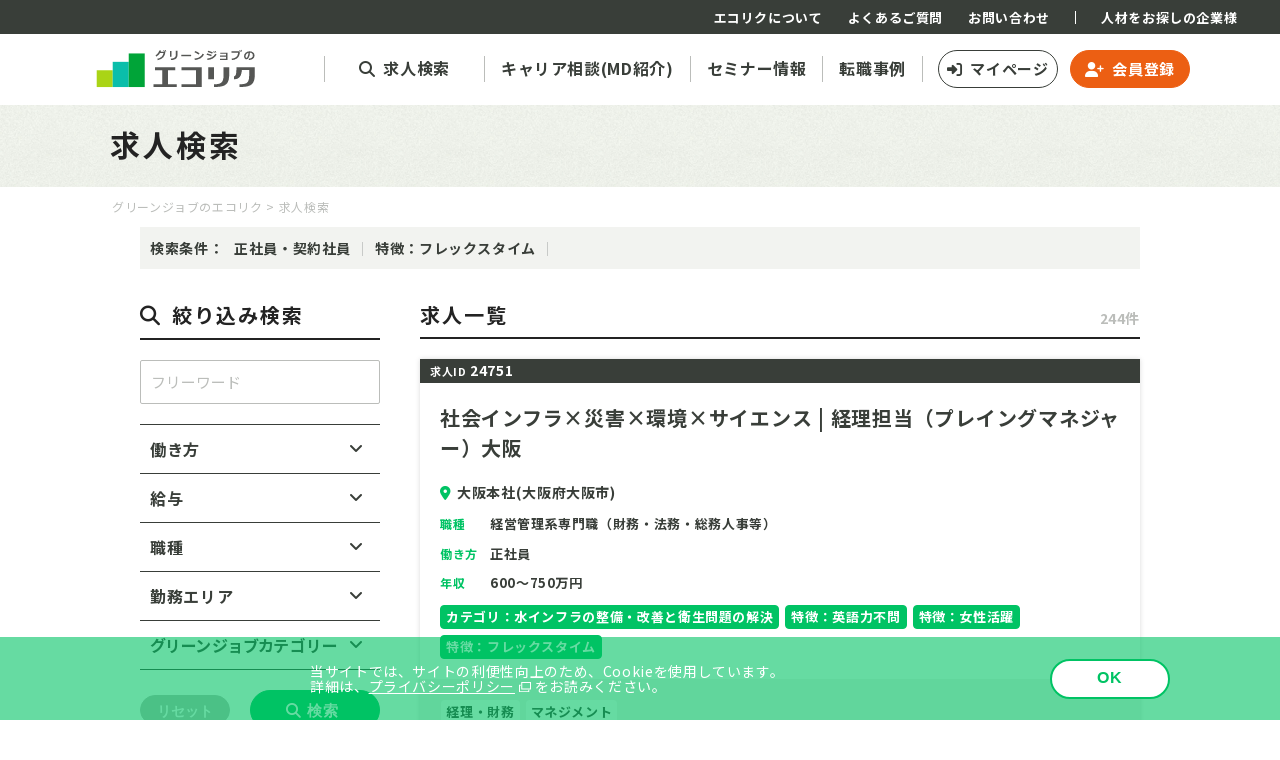

--- FILE ---
content_type: text/html; charset=UTF-8
request_url: https://ecoriku.jp/search/joblist/page:5/sort:Permanentjob.id/direction:desc?tag=1&kodawari=%E7%89%B9%E5%BE%B4%EF%BC%9A%E3%83%95%E3%83%AC%E3%83%83%E3%82%AF%E3%82%B9%E3%82%BF%E3%82%A4%E3%83%A0&employment_status=%E6%AD%A3%E7%A4%BE%E5%93%A1%E3%83%BB%E5%A5%91%E7%B4%84%E7%A4%BE%E5%93%A1
body_size: 143673
content:
<!DOCTYPE html>
<html lang="ja">

<head>
    <meta charset="utf-8">
    <meta content="width=device-width, initial-scale=1" name="viewport">
    <meta http-equiv="X-UA-Compatible" content="IE=edge">
    <title>特徴：フレックスタイム 正社員・契約社員        | グリーンジョブのエコリク</title>
    <meta name="description" content="エコリクの求人一覧ページです。サステナビリティ領域に関わるさまざまな求人を掲載中。職種やエリア、独自のグリーンジョブカテゴリーなどの条件を指定して求人情報を検索できます。">
    <meta property="og:title" content="特徴：フレックスタイム 正社員・契約社員        | グリーンジョブのエコリク">
    <meta property="og:description" content="エコリクの求人一覧ページです。サステナビリティ領域に関わるさまざまな求人を掲載中。職種やエリア、独自のグリーンジョブカテゴリーなどの条件を指定して求人情報を検索できます。">
    <meta property="og:image" content="https://ecoriku.jp/assets/ogp/og_image.jpg">
    <meta property="og:type" content="website">
    <meta property="og:url" content="https://ecoriku.jp/search/joblist?freeword=&employment_status=正社員・契約社員">
    <meta property="og:site_name" content="エコリク - グリーンジョブに特化した求人サイト">
    <link rel="canonical" href="https://ecoriku.jp">
    <meta name="twitter:card" content="summary_large_image">
    <link rel="shortcut icon" href="https://ecoriku.jp/assets/favicon/favicon.ico">
    <script src="https://ajax.googleapis.com/ajax/libs/jquery/3.6.0/jquery.min.js"></script>
    <script src="/assets/js/app.js"></script>
    <script src="/assets/js/standard_script.js"></script>
    <link rel="stylesheet" href="https://cdnjs.cloudflare.com/ajax/libs/font-awesome/6.4.2/css/all.min.css">
    <link rel="stylesheet" href="/assets/css/style.css">
    <link rel="stylesheet" href="/assets/css/md.css">
</head>


<body class="searchlist cookie">

    <div class="wrapper">
        <header id="head" class="head">
    <div class="head__logo"><a href="/"><img src="/assets/img/common/head_logo.svg" alt="グリーンジョブのエコリク"></a></div>
    <button class="head__trigger"><span></span></button>
    <div class="head__set">
        <div class="head__set-top">
            <div class="head__set-top-logo"><a href="/"><img src="/assets/img/common/head_logo.svg" alt="グリーンジョブのエコリク"></a></div>
            <button class="head__set-top-close"><span></span></button>
        </div>
        <div class="head__nav01">
            <div class="head__nav01-login-wrap">
                                    <!-- login start -->
                    <ul class="head__nav01-login">
                        <li class="head__nav01-login-login"><a href="/member/mypage">マイページ</a></li>
                        <li class="head__nav01-login-member"><a href="/member/register">会員登録</a></li>
                    </ul>
                    <!-- login end -->
                            </div>
            <ul class="head__nav01-list">
                <li class="head__nav01-list-search"><a href="/search/joblist?"><span>求人検索</span></a></li>
                <li class="head__nav01-list-md"><a href="/about/md.html"><span>キャリア相談(MD紹介)</span></a></li>
                <li class="head__nav01-list-seminar"><a href="https://greenjobs.ecoriku.jp/seminar/" target="_blank" rel="noopener"><span>セミナー情報</span></a></li>
                <li class="head__nav01-list-case"><a href="https://greenjobs.ecoriku.jp/case/" target="_blank" rel="noopener"><span>転職事例</span></a></li>
                <!--<li class="head__nav01-list-report"><a href="https://greenjobs.ecoriku.jp/report/" target="_blank" rel="noopener"><span>イベントレポート</span></a></li>-->
                <li class="head__nav01-list-info"><a href="https://greenjobs.ecoriku.jp/info/" target="_blank" rel="noopener">お知らせ</a></li>
            </ul>
        </div><!-- head__nav01 -->
        <div class="head__nav02">
            <ul class="head__nav02-01">
                <li class="head__nav02-01-about"><a href="/about/">エコリクについて</a></li>
                <!--<li class="head__nav02-01-md"><a href="/about/md.html">キャリア相談(MD紹介)</a></li>-->
                <li class="head__nav02-01-faq"><a href="/faq.html">よくあるご質問</a></li>
                <li class="head__nav02-01-contact"><a href="/contact">お問い合わせ</a></li>
            </ul>
            <ul class="head__nav02-02">
                <li class="head__nav02-02-client"><a href="/client/">人材をお探しの企業様</a></li>
               <!-- <li class="head__nav02-02-column"><a href="https://greenjobs.ecoriku.jp/column/" target="_blank" rel="noopener">コラム</a></li>
                <li class="head__nav02-02-youth"><a href="https://ecoriku.jp/youth/" target="_blank" rel="noopener">学生・新卒 就活支援</a></li> -->
            </ul>
        </div><!-- head__nav02 -->
        <ul class="head__nav03">
            <li class="head__nav03-terms"><a href="/terms.html">サービス利用規約</a></li>
            <li class="head__nav03-privacy"><a href="/privacy.html">プライバシーポリシー</a></li>
            <li class="head__nav03-twitter"><a href="https://twitter.com/ecoriku" target="_blank" rel="noopener"><i class="fab fa-x-twitter"></i></a></li>
				<li><a href="https://www.linkedin.com/company/grace-e/" target="_blank" rel="noopener"><i class="fa-brands fa-linkedin-in"></i></a></li>
            <!--<li class="head__nav03-facebook"><a href="https://www.facebook.com/ecoriku.jp" target="_blank" rel="noopener"><i class="fa-brands fa-facebook"></i></a></li>-->
        </ul><!-- head__nav03 -->
    </div>

	<!-- Global site tag (gtag.js) - Google Analytics -->
<script async src="https://www.googletagmanager.com/gtag/js?id=G-P0LZ9L37LB"></script>
<script>
  window.dataLayer = window.dataLayer || [];
  function gtag(){dataLayer.push(arguments);}
  gtag('js', new Date());

  gtag('config', 'G-P0LZ9L37LB');
  gtag('config', 'UA-21745312-1');
</script>

	<!-- Global site tag (gtag.js) - AdWords: 811677734 -->
<script async src="https://www.googletagmanager.com/gtag/js?id=AW-811677734"></script>
<script>
  window.dataLayer = window.dataLayer || [];
  function gtag(){dataLayer.push(arguments);}
  gtag('js', new Date());

  gtag('config', 'AW-811677734');
</script>
<!-- End Global site tag (gtag.js) - AdWords: 811677734 -->

<!-- Microsoft広告 UET Tag Code -->

<script>
    (function(w,d,t,r,u)
    {
        var f,n,i;
        w[u]=w[u]||[],f=function()
        {
            var o={ti:"187004388"};
            o.q=w[u],w[u]=new UET(o),w[u].push("pageLoad")
        },
        n=d.createElement(t),n.src=r,n.async=1,n.onload=n.onreadystatechange=function()
        {
            var s=this.readyState;
            s&&s!=="loaded"&&s!=="complete"||(f(),n.onload=n.onreadystatechange=null)
        },
        i=d.getElementsByTagName(t)[0],i.parentNode.insertBefore(n,i)
    })
    (window,document,"script","//bat.bing.com/bat.js","uetq");
</script>

<!-- End Microsoft広告 UET Tag Code -->

<!-- Clarity(Microsoft) コード -->
<script type="text/javascript">
    (function(c,l,a,r,i,t,y){
        c[a]=c[a]||function(){(c[a].q=c[a].q||[]).push(arguments)};
        t=l.createElement(r);t.async=1;t.src="https://www.clarity.ms/tag/"+i;
        y=l.getElementsByTagName(r)[0];y.parentNode.insertBefore(t,y);
    })(window, document, "clarity", "script", "lgu8kdzjh1");
</script>
<!-- End Clarity(Microsoft) コード -->

<!-- Yahoo広告 UET Tag Code -->
<script async src="https://s.yimg.jp/images/listing/tool/cv/ytag.js"></script>
<script>
window.yjDataLayer = window.yjDataLayer || [];
function ytag() { yjDataLayer.push(arguments); }
ytag({"type":"ycl_cookie"});
</script>
<!-- End Yahoo広告 UET Tag Code -->

<!-- YDA UET Tag Code -->
<script async src="https://s.yimg.jp/images/listing/tool/cv/ytag.js"></script>
<script>
window.yjDataLayer = window.yjDataLayer || [];
function ytag() { yjDataLayer.push(arguments); }
ytag({
  "type":"yjad_retargeting",
  "config":{
    "yahoo_retargeting_id": "1001339494",
    "yahoo_retargeting_label": "",
    "yahoo_retargeting_page_type": "",
    "yahoo_retargeting_items":[
      {item_id: '', category_id: '', price: '', quantity: ''}
    ]
  }
});
</script>
<!-- End YDA UET Tag Code -->

<!-- Meta広告 Pixel Code -->
<script>
!function(f,b,e,v,n,t,s)
{if(f.fbq)return;n=f.fbq=function(){n.callMethod?
n.callMethod.apply(n,arguments):n.queue.push(arguments)};
if(!f._fbq)f._fbq=n;n.push=n;n.loaded=!0;n.version='2.0';
n.queue=[];t=b.createElement(e);t.async=!0;
t.src=v;s=b.getElementsByTagName(e)[0];
s.parentNode.insertBefore(t,s)}(window, document,'script',
'https://connect.facebook.net/en_US/fbevents.js');
fbq('init', '441527938826375');
fbq('track', 'PageView');
</script>
<noscript><img height="1" width="1" style="display:none"
src="https://www.facebook.com/tr?id=441527938826375&ev=PageView&noscript=1"
/></noscript>
<!-- End Meta広告 Pixel Code -->

</header>
        <main id="main" class="main">
    <h1 class="p-title">求人検索</h1>
    <div class="breadcrumbs"><a href="/">グリーンジョブのエコリク</a> &gt; 求人検索</div>

    <!-- 検索条件 -->
    <section class="filtering-words">
        <dl class="filtering-words__inner">
            <dt class="filtering-words__title">検索条件：</dt>
            <dd class="filtering-words__item">
                <!--フリーワード-->
                                <!--働き方-->
                                    <span>正社員・契約社員</span>
                                <!--給与-->
                                                <!--職種-->
                                <!--勤務エリア-->
                                                <!--グリーンジョッブカテゴリ-->
                                                                    <!--こだわり-->
                                    <span>特徴：フレックスタイム</span>
                
            </dd>
        </dl>
    </section>

    <section class="content-box">

        <!-- 求人一覧 -->
        <div class="content-box__main">
            <h2 class="content-box__title">求人一覧 <span class="content-box__title-search-num">244件</span></h2>

                                        <article class="searchlist-container">
                    <p class="searchlist-container__id">求人ID <span>24751</span></p>
                    <div class="searchlist-container__summary">
                        <h3 class="searchlist-container__summary-title"><a href="/search/detail/24751/permanent">社会インフラ×災害×環境×サイエンス | 経理担当（プレイングマネジャー）大阪</a></h3>
                        <p class="searchlist-container__summary-location">大阪本社(大阪府大阪市)</p>
                        <dl class="searchlist-container__summary-detail">
                            <dt>職種</dt>
                            <dd>経営管理系専門職（財務・法務・総務人事等）</dd>
                            <dt>働き方</dt>
                            <dd>正社員</dd>
                                                                                                <dt>年収</dt>
                                    <dd>
                                        600～750万円                                    </dd>
                                                                                    </dl>
                        <!-- こだわり -->
                                                    <ul class="searchlist-container__summary-btn kodawari">
                                                                    <li>
                                        <a href="/search/joblist?tag=1&kodawari=カテゴリ：水インフラの整備・改善と衛生問題の解決&employment_status=正社員・契約社員">
                                            カテゴリ：水インフラの整備・改善と衛生問題の解決</a>
                                    </li>
                                                                    <li>
                                        <a href="/search/joblist?tag=1&kodawari=特徴：英語力不問&employment_status=正社員・契約社員">
                                            特徴：英語力不問</a>
                                    </li>
                                                                    <li>
                                        <a href="/search/joblist?tag=1&kodawari=特徴：女性活躍&employment_status=正社員・契約社員">
                                            特徴：女性活躍</a>
                                    </li>
                                                                    <li>
                                        <a href="/search/joblist?tag=1&kodawari=特徴：フレックスタイム&employment_status=正社員・契約社員">
                                            特徴：フレックスタイム</a>
                                    </li>
                                                            </ul>
                                                <!-- /こだわり -->
                    </div>
                    <div class="searchlist-container__md">
                        <div class="md-comment">
                            <input type="checkbox" id="readmore24751" class="md-comment__readmore">
                            <label for="readmore24751" class="md-comment__btn">つづきを読む</label>
                            <div class="md-comment__inner">
                                <!-- 固有特色 -->
                                <ul class="md-comment__inner-list unique">
                                                                                                                        <li>経理・財務</li>
                                                                                    <li>マネジメント</li>
                                                                                                            </ul>
                                <!-- /固有特色 -->
                                <div class="md-comment__inner-comment">
                                    ＜大阪本社：経理担当（プレイングマネジャー）を募集！＞<br /><br />当社は、土木・建設業界の「水」分野に特化した数少ない民間の研究機関として、日本・中国をはじめとするアジア諸国の大学や研究機関と連携し、技術力を磨いてきました。創業以来、「社会から信頼され、社員が誇りを持てる企業」を追求し、インフラ整備分野で数値解析と情報処理のプロフェッショナル集団として着実に成長を続けています。<br />当該事業の成長・拡大に伴う海外取引や与信管理業務の増加も想定される中、同社経理業務全般をけん引いただけるプレイングマネジャーの採用を図ります。<br />経営層とも近く、経理業務にとどまらず広くバックオフィス系業務の改善・改革に取り組むことが可能なポジションにご興味ありませんでしょうか。<br />関連業務のご経験をお持ちの方、ぜひお問い合わせください！                                </div>
                            </div>
                        </div>
                        <div class="searchlist-bottom">
                            <!-- マッチングディレクター -->
                            <dl id="md-takekawa" class="searchlist-bottom__inchargeof">
                                <dt class="searchlist-bottom__inchargeof-dep">担当マッチングディレクター</dt>
                                <dd class="searchlist-bottom__inchargeof-unit"></dd>
                                <dd class="searchlist-bottom__inchargeof-name">竹川　利彦</dd>
                            </dl>
                            <ul class="searchlist-bottom__choice">
                                <li class="searchlist-bottom__choice-detail"><a href="/search/detail/24751/permanent">詳細</a></li>
                                                                    <li class="searchlist-bottom__choice-interested">
                                        <a href="javascript:void(0)" class="interested-btn" id="addToWishList"
                                           data-id=24751 data-jobtag=permanent data-type="joblist">
                                            気になる
                                        </a>
                                    </li>
                                                            </ul>
                        </div>
                    </div>
                </article>
                            <article class="searchlist-container">
                    <p class="searchlist-container__id">求人ID <span>24750</span></p>
                    <div class="searchlist-container__summary">
                        <h3 class="searchlist-container__summary-title"><a href="/search/detail/24750/permanent">【BPO案件】｜環境アセスメント経験者（PMクラス）</a></h3>
                        <p class="searchlist-container__summary-location">東京都港区、千代田区</p>
                        <dl class="searchlist-container__summary-detail">
                            <dt>職種</dt>
                            <dd>コンサルタント（建設・環境）</dd>
                            <dt>働き方</dt>
                            <dd>正社員</dd>
                                                                                                <dt>年収</dt>
                                    <dd>
                                        500～800万円                                    </dd>
                                                                                    </dl>
                        <!-- こだわり -->
                                                    <ul class="searchlist-container__summary-btn kodawari">
                                                                    <li>
                                        <a href="/search/joblist?tag=1&kodawari=特徴：ベテラン・シニア歓迎&employment_status=正社員・契約社員">
                                            特徴：ベテラン・シニア歓迎</a>
                                    </li>
                                                                    <li>
                                        <a href="/search/joblist?tag=1&kodawari=カテゴリ：生物多様性の保全&employment_status=正社員・契約社員">
                                            カテゴリ：生物多様性の保全</a>
                                    </li>
                                                                    <li>
                                        <a href="/search/joblist?tag=1&kodawari=カテゴリ：再生可能エネルギーと電力貯蔵システム&employment_status=正社員・契約社員">
                                            カテゴリ：再生可能エネルギーと電力貯蔵システム</a>
                                    </li>
                                                                    <li>
                                        <a href="/search/joblist?tag=1&kodawari=カテゴリ：気候変動対策の推進&employment_status=正社員・契約社員">
                                            カテゴリ：気候変動対策の推進</a>
                                    </li>
                                                                    <li>
                                        <a href="/search/joblist?tag=1&kodawari=特徴：大手・上場企業&employment_status=正社員・契約社員">
                                            特徴：大手・上場企業</a>
                                    </li>
                                                                    <li>
                                        <a href="/search/joblist?tag=1&kodawari=特徴：ベンチャー・スタートアップ&employment_status=正社員・契約社員">
                                            特徴：ベンチャー・スタートアップ</a>
                                    </li>
                                                                    <li>
                                        <a href="/search/joblist?tag=1&kodawari=特徴：マネージャークラス採用&employment_status=正社員・契約社員">
                                            特徴：マネージャークラス採用</a>
                                    </li>
                                                                    <li>
                                        <a href="/search/joblist?tag=1&kodawari=特徴：英語力不問&employment_status=正社員・契約社員">
                                            特徴：英語力不問</a>
                                    </li>
                                                                    <li>
                                        <a href="/search/joblist?tag=1&kodawari=特徴：女性活躍&employment_status=正社員・契約社員">
                                            特徴：女性活躍</a>
                                    </li>
                                                                    <li>
                                        <a href="/search/joblist?tag=1&kodawari=特徴：フレックスタイム&employment_status=正社員・契約社員">
                                            特徴：フレックスタイム</a>
                                    </li>
                                                                    <li>
                                        <a href="/search/joblist?tag=1&kodawari=特徴：リモートワーク可&employment_status=正社員・契約社員">
                                            特徴：リモートワーク可</a>
                                    </li>
                                                                    <li>
                                        <a href="/search/joblist?tag=1&kodawari=特徴：転勤なし&employment_status=正社員・契約社員">
                                            特徴：転勤なし</a>
                                    </li>
                                                            </ul>
                                                <!-- /こだわり -->
                    </div>
                    <div class="searchlist-container__md">
                        <div class="md-comment">
                            <input type="checkbox" id="readmore24750" class="md-comment__readmore">
                            <label for="readmore24750" class="md-comment__btn">つづきを読む</label>
                            <div class="md-comment__inner">
                                <!-- 固有特色 -->
                                <ul class="md-comment__inner-list unique">
                                                                                                                        <li>GIS</li>
                                                                                    <li>環境アセス</li>
                                                                                    <li>環境コンサル</li>
                                                                                    <li>技術士</li>
                                                                                    <li>気象</li>
                                                                                    <li>建設コンサル</li>
                                                                                    <li>動植物調査</li>
                                                                                    <li>風力</li>
                                                                                    <li>事業開発・企画</li>
                                                                                                            </ul>
                                <!-- /固有特色 -->
                                <div class="md-comment__inner-comment">
                                    新たにBPOビジネスを始めます。このスタートアップで環境アセスメント分野の立上げメンバーのプロジェクトマネージャーとして取り組んでいただきます。<br /><br />日本の再生可能エネルギー戦略は、物価高の上昇に伴う建設・調達の難航、国主導の大型公募の失敗など、反ESGの風潮などを受けて大きな転換期にあります。また、周辺環境や地域住民との調和という困難な課題が依然として伴います。このデリケートなバランスを取り、プロジェクトを成功に導く存在が不可欠です。<br /><br />本ポジションでは、風力発電プロジェクトにおける環境アセスメント業務のマネジメントをしていただける方を募集中です。環境調査の結果に基づく予測・評価の取りまとめから、地域住民の方々への説明会対応、国や自治体との審査対応までを担う、極めて専門性が高く重要な役割です。                                </div>
                            </div>
                        </div>
                        <div class="searchlist-bottom">
                            <!-- マッチングディレクター -->
                            <dl id="md-yamamoto" class="searchlist-bottom__inchargeof">
                                <dt class="searchlist-bottom__inchargeof-dep">担当マッチングディレクター</dt>
                                <dd class="searchlist-bottom__inchargeof-unit"></dd>
                                <dd class="searchlist-bottom__inchargeof-name">山元　達哉</dd>
                            </dl>
                            <ul class="searchlist-bottom__choice">
                                <li class="searchlist-bottom__choice-detail"><a href="/search/detail/24750/permanent">詳細</a></li>
                                                                    <li class="searchlist-bottom__choice-interested">
                                        <a href="javascript:void(0)" class="interested-btn" id="addToWishList"
                                           data-id=24750 data-jobtag=permanent data-type="joblist">
                                            気になる
                                        </a>
                                    </li>
                                                            </ul>
                        </div>
                    </div>
                </article>
                            <article class="searchlist-container">
                    <p class="searchlist-container__id">求人ID <span>24749</span></p>
                    <div class="searchlist-container__summary">
                        <h3 class="searchlist-container__summary-title"><a href="/search/detail/24749/permanent">【BPO案件】| まちづくり計画策定経験者（PMクラス）</a></h3>
                        <p class="searchlist-container__summary-location">東京都港区、千代田区</p>
                        <dl class="searchlist-container__summary-detail">
                            <dt>職種</dt>
                            <dd>コンサルタント（建設・環境）</dd>
                            <dt>働き方</dt>
                            <dd>正社員</dd>
                                                                                                <dt>年収</dt>
                                    <dd>
                                        500～800万円                                    </dd>
                                                                                    </dl>
                        <!-- こだわり -->
                                                    <ul class="searchlist-container__summary-btn kodawari">
                                                                    <li>
                                        <a href="/search/joblist?tag=1&kodawari=特徴：ベテラン・シニア歓迎&employment_status=正社員・契約社員">
                                            特徴：ベテラン・シニア歓迎</a>
                                    </li>
                                                                    <li>
                                        <a href="/search/joblist?tag=1&kodawari=カテゴリ：再生可能エネルギーと電力貯蔵システム&employment_status=正社員・契約社員">
                                            カテゴリ：再生可能エネルギーと電力貯蔵システム</a>
                                    </li>
                                                                    <li>
                                        <a href="/search/joblist?tag=1&kodawari=カテゴリ：自然災害への備えとレジリエンス強化&employment_status=正社員・契約社員">
                                            カテゴリ：自然災害への備えとレジリエンス強化</a>
                                    </li>
                                                                    <li>
                                        <a href="/search/joblist?tag=1&kodawari=カテゴリ：持続可能な建築物と都市への変革&employment_status=正社員・契約社員">
                                            カテゴリ：持続可能な建築物と都市への変革</a>
                                    </li>
                                                                    <li>
                                        <a href="/search/joblist?tag=1&kodawari=カテゴリ：持続可能な地域社会の実現&employment_status=正社員・契約社員">
                                            カテゴリ：持続可能な地域社会の実現</a>
                                    </li>
                                                                    <li>
                                        <a href="/search/joblist?tag=1&kodawari=カテゴリ：気候変動対策の推進&employment_status=正社員・契約社員">
                                            カテゴリ：気候変動対策の推進</a>
                                    </li>
                                                                    <li>
                                        <a href="/search/joblist?tag=1&kodawari=特徴：ベンチャー・スタートアップ&employment_status=正社員・契約社員">
                                            特徴：ベンチャー・スタートアップ</a>
                                    </li>
                                                                    <li>
                                        <a href="/search/joblist?tag=1&kodawari=特徴：マネージャークラス採用&employment_status=正社員・契約社員">
                                            特徴：マネージャークラス採用</a>
                                    </li>
                                                                    <li>
                                        <a href="/search/joblist?tag=1&kodawari=特徴：英語力不問&employment_status=正社員・契約社員">
                                            特徴：英語力不問</a>
                                    </li>
                                                                    <li>
                                        <a href="/search/joblist?tag=1&kodawari=特徴：女性活躍&employment_status=正社員・契約社員">
                                            特徴：女性活躍</a>
                                    </li>
                                                                    <li>
                                        <a href="/search/joblist?tag=1&kodawari=特徴：フレックスタイム&employment_status=正社員・契約社員">
                                            特徴：フレックスタイム</a>
                                    </li>
                                                                    <li>
                                        <a href="/search/joblist?tag=1&kodawari=特徴：リモートワーク可&employment_status=正社員・契約社員">
                                            特徴：リモートワーク可</a>
                                    </li>
                                                                    <li>
                                        <a href="/search/joblist?tag=1&kodawari=特徴：転勤なし&employment_status=正社員・契約社員">
                                            特徴：転勤なし</a>
                                    </li>
                                                            </ul>
                                                <!-- /こだわり -->
                    </div>
                    <div class="searchlist-container__md">
                        <div class="md-comment">
                            <input type="checkbox" id="readmore24749" class="md-comment__readmore">
                            <label for="readmore24749" class="md-comment__btn">つづきを読む</label>
                            <div class="md-comment__inner">
                                <!-- 固有特色 -->
                                <ul class="md-comment__inner-list unique">
                                                                                                                        <li>ESG</li>
                                                                                    <li>GIS</li>
                                                                                    <li>PM</li>
                                                                                    <li>環境コンサル</li>
                                                                                    <li>技術士</li>
                                                                                    <li>建設・建築・不動産</li>
                                                                                    <li>建設コンサル</li>
                                                                                    <li>自然災害</li>
                                                                                    <li>シミュレーション</li>
                                                                                    <li>まちづくり</li>
                                                                                    <li>マネジメント</li>
                                                                                    <li>理系</li>
                                                                                    <li>事業開発・企画</li>
                                                                                                            </ul>
                                <!-- /固有特色 -->
                                <div class="md-comment__inner-comment">
                                    新たにBPOビジネスを始めます。このスタートアップでまちづくり計画策定の立上げメンバーのプロジェクトマネージャーとして取り組んでいただきます。<br /><br />特徴としては<br />・様々なソリューションを提供することでクライアントの問題解決を実現しています<br />・エンドユーザーから直接受注、もしくは最も近いところでソフトウェア開発や環境解析の事業を展開しています<br /><br />魅力として<br />「カーボンニュートラルな社会の実現」そして「わたしたちの快適な生活環境を維持」するために、将来の人口構造や環境に合わせた適切なまちづくりの支援を行っています。身近な生活環境や自然環境の将来予測、そして人流位置情報ビックデータを活用した未来予測は、これからの我々の生活をより快適に変化させてくれるでしょう。SDGsの達成をエンジニアリング技術で支える“グリーンジョブ”です。<br /><br />◆ワークライフバランスの整った環境<br />残業時間に対し管理を厳格化しており、月平均残業は25時間まで<br />社会情勢や各社員の諸事情にあわせて在宅勤務や時差勤務を柔軟に導入しています。<br />過去入社者も、この働き方に惹かれ入社を決める方も多いのが特徴です。                                </div>
                            </div>
                        </div>
                        <div class="searchlist-bottom">
                            <!-- マッチングディレクター -->
                            <dl id="md-yamamoto" class="searchlist-bottom__inchargeof">
                                <dt class="searchlist-bottom__inchargeof-dep">担当マッチングディレクター</dt>
                                <dd class="searchlist-bottom__inchargeof-unit"></dd>
                                <dd class="searchlist-bottom__inchargeof-name">山元　達哉</dd>
                            </dl>
                            <ul class="searchlist-bottom__choice">
                                <li class="searchlist-bottom__choice-detail"><a href="/search/detail/24749/permanent">詳細</a></li>
                                                                    <li class="searchlist-bottom__choice-interested">
                                        <a href="javascript:void(0)" class="interested-btn" id="addToWishList"
                                           data-id=24749 data-jobtag=permanent data-type="joblist">
                                            気になる
                                        </a>
                                    </li>
                                                            </ul>
                        </div>
                    </div>
                </article>
                            <article class="searchlist-container">
                    <p class="searchlist-container__id">求人ID <span>24743</span></p>
                    <div class="searchlist-container__summary">
                        <h3 class="searchlist-container__summary-title"><a href="/search/detail/24743/permanent">エネルギーのフェアトレードを実現する国内唯一企業 | 事業推進グループマネージャー</a></h3>
                        <p class="searchlist-container__summary-location">神奈川県横浜市</p>
                        <dl class="searchlist-container__summary-detail">
                            <dt>職種</dt>
                            <dd>経営企画系専門職（事業開発・経営戦略・広報IR等）</dd>
                            <dt>働き方</dt>
                            <dd>正社員</dd>
                                                                                                <dt>年収</dt>
                                    <dd>
                                        1000～1500万円                                    </dd>
                                                                                    </dl>
                        <!-- こだわり -->
                                                    <ul class="searchlist-container__summary-btn kodawari">
                                                                    <li>
                                        <a href="/search/joblist?tag=1&kodawari=特徴：ベテラン・シニア歓迎&employment_status=正社員・契約社員">
                                            特徴：ベテラン・シニア歓迎</a>
                                    </li>
                                                                    <li>
                                        <a href="/search/joblist?tag=1&kodawari=カテゴリ：持続可能な地域社会の実現&employment_status=正社員・契約社員">
                                            カテゴリ：持続可能な地域社会の実現</a>
                                    </li>
                                                                    <li>
                                        <a href="/search/joblist?tag=1&kodawari=カテゴリ：気候変動対策の推進&employment_status=正社員・契約社員">
                                            カテゴリ：気候変動対策の推進</a>
                                    </li>
                                                                    <li>
                                        <a href="/search/joblist?tag=1&kodawari=特徴：ベンチャー・スタートアップ&employment_status=正社員・契約社員">
                                            特徴：ベンチャー・スタートアップ</a>
                                    </li>
                                                                    <li>
                                        <a href="/search/joblist?tag=1&kodawari=特徴：マネージャークラス採用&employment_status=正社員・契約社員">
                                            特徴：マネージャークラス採用</a>
                                    </li>
                                                                    <li>
                                        <a href="/search/joblist?tag=1&kodawari=特徴：英語力不問&employment_status=正社員・契約社員">
                                            特徴：英語力不問</a>
                                    </li>
                                                                    <li>
                                        <a href="/search/joblist?tag=1&kodawari=特徴：フレックスタイム&employment_status=正社員・契約社員">
                                            特徴：フレックスタイム</a>
                                    </li>
                                                                    <li>
                                        <a href="/search/joblist?tag=1&kodawari=特徴：転勤なし&employment_status=正社員・契約社員">
                                            特徴：転勤なし</a>
                                    </li>
                                                            </ul>
                                                <!-- /こだわり -->
                    </div>
                    <div class="searchlist-container__md">
                        <div class="md-comment">
                            <input type="checkbox" id="readmore24743" class="md-comment__readmore">
                            <label for="readmore24743" class="md-comment__btn">つづきを読む</label>
                            <div class="md-comment__inner">
                                <!-- 固有特色 -->
                                <ul class="md-comment__inner-list unique">
                                                                    </ul>
                                <!-- /固有特色 -->
                                <div class="md-comment__inner-comment">
                                    募集企業は、環境省との協業実績を持つ独自のビジネスモデルを通じて、電力卸・エネルギートレーディング・地域活性化の三位一体で、経済合理性と社会的意義を両立させる事業を全国で推進しています。<br />国内初の地域再生可能エネルギー流通プラットフォームが好調で2050年1兆円という壮大な成長を見据え、日本の地域社会の脱炭素化と持続可能な発展を、最先端の事業でリードしています。<br />今回の募集では独自プラットフォーム事業の成長を牽引する事業推進マネージャーとしてチームを率いていただきます。<br />急成長ベンチャーのため経営層と近い距離で営業戦略の立案から実行、新規事業のアイデア提案、組織作りまで裁量とスピード感を持って関与することが可能です。<br />ご応募・お問い合わせをお待ちしております。                                </div>
                            </div>
                        </div>
                        <div class="searchlist-bottom">
                            <!-- マッチングディレクター -->
                            <dl id="md-isaka" class="searchlist-bottom__inchargeof">
                                <dt class="searchlist-bottom__inchargeof-dep">担当マッチングディレクター</dt>
                                <dd class="searchlist-bottom__inchargeof-unit"></dd>
                                <dd class="searchlist-bottom__inchargeof-name">井坂　佑</dd>
                            </dl>
                            <ul class="searchlist-bottom__choice">
                                <li class="searchlist-bottom__choice-detail"><a href="/search/detail/24743/permanent">詳細</a></li>
                                                                    <li class="searchlist-bottom__choice-interested">
                                        <a href="javascript:void(0)" class="interested-btn" id="addToWishList"
                                           data-id=24743 data-jobtag=permanent data-type="joblist">
                                            気になる
                                        </a>
                                    </li>
                                                            </ul>
                        </div>
                    </div>
                </article>
                            <article class="searchlist-container">
                    <p class="searchlist-container__id">求人ID <span>24740</span></p>
                    <div class="searchlist-container__summary">
                        <h3 class="searchlist-container__summary-title"><a href="/search/detail/24740/permanent">【プライム上場】老舗ものづくり企業の事業拡大に貢献 | 事業推進室 (リモート・フレックス充実)</a></h3>
                        <p class="searchlist-container__summary-location">東京都港区</p>
                        <dl class="searchlist-container__summary-detail">
                            <dt>職種</dt>
                            <dd>経営企画系専門職（事業開発・経営戦略・広報IR等）</dd>
                            <dt>働き方</dt>
                            <dd>正社員</dd>
                                                                                                <dt>年収</dt>
                                    <dd>
                                        400～600万円                                    </dd>
                                                                                    </dl>
                        <!-- こだわり -->
                                                    <ul class="searchlist-container__summary-btn kodawari">
                                                                    <li>
                                        <a href="/search/joblist?tag=1&kodawari=特徴：大手・上場企業&employment_status=正社員・契約社員">
                                            特徴：大手・上場企業</a>
                                    </li>
                                                                    <li>
                                        <a href="/search/joblist?tag=1&kodawari=特徴：英語力を活かす&employment_status=正社員・契約社員">
                                            特徴：英語力を活かす</a>
                                    </li>
                                                                    <li>
                                        <a href="/search/joblist?tag=1&kodawari=特徴：フレックスタイム&employment_status=正社員・契約社員">
                                            特徴：フレックスタイム</a>
                                    </li>
                                                                    <li>
                                        <a href="/search/joblist?tag=1&kodawari=特徴：リモートワーク可&employment_status=正社員・契約社員">
                                            特徴：リモートワーク可</a>
                                    </li>
                                                            </ul>
                                                <!-- /こだわり -->
                    </div>
                    <div class="searchlist-container__md">
                        <div class="md-comment">
                            <input type="checkbox" id="readmore24740" class="md-comment__readmore">
                            <label for="readmore24740" class="md-comment__btn">つづきを読む</label>
                            <div class="md-comment__inner">
                                <!-- 固有特色 -->
                                <ul class="md-comment__inner-list unique">
                                                                    </ul>
                                <!-- /固有特色 -->
                                <div class="md-comment__inner-comment">
                                    伝統的なものづくりの精神を核に、絶えず革新を続けるユニークな事業体です。世界トップクラスのシェアを誇るペン先事業や、プロフェッショナルから絶大な支持を得るDJ機器、そして米国で高い人気を誇るワイヤレスイヤホンなど、多岐にわたる分野で独自の地位を築いてきました。<br /><br />今回の募集は、中期経営計画FY30に掲げる重要施策の一つ「グループ事業の既存分野の強化及び成長分野への投資育成による成長性と革新性の高い事業グループへ」の達成に向けより一層の力を注ぎたく、グループビジネスの推進を行う新規メンバーを募集します。                                </div>
                            </div>
                        </div>
                        <div class="searchlist-bottom">
                            <!-- マッチングディレクター -->
                            <dl id="md-miyamura" class="searchlist-bottom__inchargeof">
                                <dt class="searchlist-bottom__inchargeof-dep">担当マッチングディレクター</dt>
                                <dd class="searchlist-bottom__inchargeof-unit"></dd>
                                <dd class="searchlist-bottom__inchargeof-name">宮村　拓也</dd>
                            </dl>
                            <ul class="searchlist-bottom__choice">
                                <li class="searchlist-bottom__choice-detail"><a href="/search/detail/24740/permanent">詳細</a></li>
                                                                    <li class="searchlist-bottom__choice-interested">
                                        <a href="javascript:void(0)" class="interested-btn" id="addToWishList"
                                           data-id=24740 data-jobtag=permanent data-type="joblist">
                                            気になる
                                        </a>
                                    </li>
                                                            </ul>
                        </div>
                    </div>
                </article>
                            <article class="searchlist-container">
                    <p class="searchlist-container__id">求人ID <span>24734</span></p>
                    <div class="searchlist-container__summary">
                        <h3 class="searchlist-container__summary-title"><a href="/search/detail/24734/permanent">【Global 100選出企業】大手化学メーカー｜広報担当</a></h3>
                        <p class="searchlist-container__summary-location">東京都港区</p>
                        <dl class="searchlist-container__summary-detail">
                            <dt>職種</dt>
                            <dd>経営企画系専門職（事業開発・経営戦略・広報IR等）</dd>
                            <dt>働き方</dt>
                            <dd>正社員</dd>
                                                                                                <dt>年収</dt>
                                    <dd>
                                        700～1000万円                                    </dd>
                                                                                    </dl>
                        <!-- こだわり -->
                                                    <ul class="searchlist-container__summary-btn kodawari">
                                                                    <li>
                                        <a href="/search/joblist?tag=1&kodawari=カテゴリ：企業のサステナビリティ経営&employment_status=正社員・契約社員">
                                            カテゴリ：企業のサステナビリティ経営</a>
                                    </li>
                                                                    <li>
                                        <a href="/search/joblist?tag=1&kodawari=特徴：大手・上場企業&employment_status=正社員・契約社員">
                                            特徴：大手・上場企業</a>
                                    </li>
                                                                    <li>
                                        <a href="/search/joblist?tag=1&kodawari=特徴：海外展開あり&employment_status=正社員・契約社員">
                                            特徴：海外展開あり</a>
                                    </li>
                                                                    <li>
                                        <a href="/search/joblist?tag=1&kodawari=特徴：英語力を活かす&employment_status=正社員・契約社員">
                                            特徴：英語力を活かす</a>
                                    </li>
                                                                    <li>
                                        <a href="/search/joblist?tag=1&kodawari=特徴：女性活躍&employment_status=正社員・契約社員">
                                            特徴：女性活躍</a>
                                    </li>
                                                                    <li>
                                        <a href="/search/joblist?tag=1&kodawari=特徴：フレックスタイム&employment_status=正社員・契約社員">
                                            特徴：フレックスタイム</a>
                                    </li>
                                                                    <li>
                                        <a href="/search/joblist?tag=1&kodawari=特徴：リモートワーク可&employment_status=正社員・契約社員">
                                            特徴：リモートワーク可</a>
                                    </li>
                                                                    <li>
                                        <a href="/search/joblist?tag=1&kodawari=特徴：退職金制度有&employment_status=正社員・契約社員">
                                            特徴：退職金制度有</a>
                                    </li>
                                                            </ul>
                                                <!-- /こだわり -->
                    </div>
                    <div class="searchlist-container__md">
                        <div class="md-comment">
                            <input type="checkbox" id="readmore24734" class="md-comment__readmore">
                            <label for="readmore24734" class="md-comment__btn">つづきを読む</label>
                            <div class="md-comment__inner">
                                <!-- 固有特色 -->
                                <ul class="md-comment__inner-list unique">
                                                                                                                        <li>マーケティング</li>
                                                                                                            </ul>
                                <!-- /固有特色 -->
                                <div class="md-comment__inner-comment">
                                    現代社会において、環境問題やインフラ劣化といった課題はより複雑化しています。募集企業ではプラスチック製品のパイオニアとして70年以上の歴史を持ち、「住宅」「環境・ライフライン」「高機能プラスチックス」の3軸で、事業そのものを通じてこれらの社会課題の解決に挑み続けています。<br />本ポジションのミッションは、2030年に向けた長期ビジョンの体現者として、会社のプレゼンスを最大化させることです。社内外のステークホルダーの「共感」を呼び起こし、確固たるブランドを築く。そのプロセスは、従業員のエンゲージメント向上にも直結する、非常に影響力の大きな仕事です。<br />社会貢献をビジネスの主軸に置く企業で、あなたのクリエイティビティを形にしませんか。                                </div>
                            </div>
                        </div>
                        <div class="searchlist-bottom">
                            <!-- マッチングディレクター -->
                            <dl id="md-no-image" class="searchlist-bottom__inchargeof">
                                <dt class="searchlist-bottom__inchargeof-dep">担当マッチングディレクター</dt>
                                <dd class="searchlist-bottom__inchargeof-unit"></dd>
                                <dd class="searchlist-bottom__inchargeof-name">林　星詩瑠</dd>
                            </dl>
                            <ul class="searchlist-bottom__choice">
                                <li class="searchlist-bottom__choice-detail"><a href="/search/detail/24734/permanent">詳細</a></li>
                                                                    <li class="searchlist-bottom__choice-interested">
                                        <a href="javascript:void(0)" class="interested-btn" id="addToWishList"
                                           data-id=24734 data-jobtag=permanent data-type="joblist">
                                            気になる
                                        </a>
                                    </li>
                                                            </ul>
                        </div>
                    </div>
                </article>
                            <article class="searchlist-container">
                    <p class="searchlist-container__id">求人ID <span>24725</span></p>
                    <div class="searchlist-container__summary">
                        <h3 class="searchlist-container__summary-title"><a href="/search/detail/24725/permanent">【ワークライフバランス充実】大手リスクコンサル | 再エネ普及に向けたリスク評価・コンサルタント</a></h3>
                        <p class="searchlist-container__summary-location">東京都新宿区</p>
                        <dl class="searchlist-container__summary-detail">
                            <dt>職種</dt>
                            <dd>コンサルタント（建設・環境）</dd>
                            <dt>働き方</dt>
                            <dd>正社員</dd>
                                                                                                <dt>年収</dt>
                                    <dd>
                                        500～800万円                                    </dd>
                                                                                    </dl>
                        <!-- こだわり -->
                                                    <ul class="searchlist-container__summary-btn kodawari">
                                                                    <li>
                                        <a href="/search/joblist?tag=1&kodawari=カテゴリ：再生可能エネルギーと電力貯蔵システム&employment_status=正社員・契約社員">
                                            カテゴリ：再生可能エネルギーと電力貯蔵システム</a>
                                    </li>
                                                                    <li>
                                        <a href="/search/joblist?tag=1&kodawari=カテゴリ：企業のサステナビリティ経営&employment_status=正社員・契約社員">
                                            カテゴリ：企業のサステナビリティ経営</a>
                                    </li>
                                                                    <li>
                                        <a href="/search/joblist?tag=1&kodawari=特徴：大手・上場企業&employment_status=正社員・契約社員">
                                            特徴：大手・上場企業</a>
                                    </li>
                                                                    <li>
                                        <a href="/search/joblist?tag=1&kodawari=特徴：フレックスタイム&employment_status=正社員・契約社員">
                                            特徴：フレックスタイム</a>
                                    </li>
                                                                    <li>
                                        <a href="/search/joblist?tag=1&kodawari=特徴：リモートワーク可&employment_status=正社員・契約社員">
                                            特徴：リモートワーク可</a>
                                    </li>
                                                                    <li>
                                        <a href="/search/joblist?tag=1&kodawari=特徴：退職金制度有&employment_status=正社員・契約社員">
                                            特徴：退職金制度有</a>
                                    </li>
                                                                    <li>
                                        <a href="/search/joblist?tag=1&kodawari=特徴：転勤なし&employment_status=正社員・契約社員">
                                            特徴：転勤なし</a>
                                    </li>
                                                            </ul>
                                                <!-- /こだわり -->
                    </div>
                    <div class="searchlist-container__md">
                        <div class="md-comment">
                            <input type="checkbox" id="readmore24725" class="md-comment__readmore">
                            <label for="readmore24725" class="md-comment__btn">つづきを読む</label>
                            <div class="md-comment__inner">
                                <!-- 固有特色 -->
                                <ul class="md-comment__inner-list unique">
                                                                                                                        <li>エネルギー管理</li>
                                                                                    <li>エネルギー業界</li>
                                                                                    <li>官公庁</li>
                                                                                    <li>再エネ</li>
                                                                                    <li>理系</li>
                                                                                                            </ul>
                                <!-- /固有特色 -->
                                <div class="md-comment__inner-comment">
                                    エネルギーの安定供給に向けた自給率の向上が急務となっております。深刻化する気候変動対策としての脱炭素化や、次世代のグリーン産業育成による経済成長を同時に実現するため、再生可能エネルギーへの注目が高まっています。<br /><br />本ポジションでは、太陽光・風力・バイオマス発電施設のリスク調査、プロジェクトファイナンスのサポート、官公庁からの委託による調査・研究など、再生可能エネルギーの普及を加速させるための業務に携わっていただきます。<br /><br /><br />　　　　      　⋱実務経験のある方歓迎⋰<br /><br />　 発電所・プラントの技術業務・化学・電気・ガス等<br />　￣￣￣￣￣￣￣￣￣￣￣￣￣￣￣￣￣￣￣￣￣￣￣￣<br /><br />【業務内容】<br />・再生可能エネルギー発電施設のリスク調査<br />・風力発電施設のプロジェクトファイナンスサポート<br />・官公庁からの調査・研究業務<br />・新サービスの開発<br /><br />\ ワークライフバランス充実 /<br />コアタイム無しのフレックスタイムや週半分以上のリモートワークを推奨しており、ワークライフバランスの整った就業環境も魅力の一つです。                                </div>
                            </div>
                        </div>
                        <div class="searchlist-bottom">
                            <!-- マッチングディレクター -->
                            <dl id="md-takagi" class="searchlist-bottom__inchargeof">
                                <dt class="searchlist-bottom__inchargeof-dep">担当マッチングディレクター</dt>
                                <dd class="searchlist-bottom__inchargeof-unit"></dd>
                                <dd class="searchlist-bottom__inchargeof-name">高木　広陽</dd>
                            </dl>
                            <ul class="searchlist-bottom__choice">
                                <li class="searchlist-bottom__choice-detail"><a href="/search/detail/24725/permanent">詳細</a></li>
                                                                    <li class="searchlist-bottom__choice-interested">
                                        <a href="javascript:void(0)" class="interested-btn" id="addToWishList"
                                           data-id=24725 data-jobtag=permanent data-type="joblist">
                                            気になる
                                        </a>
                                    </li>
                                                            </ul>
                        </div>
                    </div>
                </article>
                            <article class="searchlist-container">
                    <p class="searchlist-container__id">求人ID <span>24724</span></p>
                    <div class="searchlist-container__summary">
                        <h3 class="searchlist-container__summary-title"><a href="/search/detail/24724/permanent">【働き方充実】大手リスクコンサル企業 | 国際情勢を踏まえた海外危機管理コンサルタント</a></h3>
                        <p class="searchlist-container__summary-location">東京都新宿区</p>
                        <dl class="searchlist-container__summary-detail">
                            <dt>職種</dt>
                            <dd>コンサルタント（ESG／サステナビリティ）</dd>
                            <dt>働き方</dt>
                            <dd>正社員</dd>
                                                                                                <dt>年収</dt>
                                    <dd>
                                        500～800万円                                    </dd>
                                                                                    </dl>
                        <!-- こだわり -->
                                                    <ul class="searchlist-container__summary-btn kodawari">
                                                                    <li>
                                        <a href="/search/joblist?tag=1&kodawari=カテゴリ：自然災害への備えとレジリエンス強化&employment_status=正社員・契約社員">
                                            カテゴリ：自然災害への備えとレジリエンス強化</a>
                                    </li>
                                                                    <li>
                                        <a href="/search/joblist?tag=1&kodawari=カテゴリ：企業のサステナビリティ経営&employment_status=正社員・契約社員">
                                            カテゴリ：企業のサステナビリティ経営</a>
                                    </li>
                                                                    <li>
                                        <a href="/search/joblist?tag=1&kodawari=特徴：大手・上場企業&employment_status=正社員・契約社員">
                                            特徴：大手・上場企業</a>
                                    </li>
                                                                    <li>
                                        <a href="/search/joblist?tag=1&kodawari=特徴：英語力を活かす&employment_status=正社員・契約社員">
                                            特徴：英語力を活かす</a>
                                    </li>
                                                                    <li>
                                        <a href="/search/joblist?tag=1&kodawari=特徴：フレックスタイム&employment_status=正社員・契約社員">
                                            特徴：フレックスタイム</a>
                                    </li>
                                                                    <li>
                                        <a href="/search/joblist?tag=1&kodawari=特徴：リモートワーク可&employment_status=正社員・契約社員">
                                            特徴：リモートワーク可</a>
                                    </li>
                                                                    <li>
                                        <a href="/search/joblist?tag=1&kodawari=特徴：退職金制度有&employment_status=正社員・契約社員">
                                            特徴：退職金制度有</a>
                                    </li>
                                                                    <li>
                                        <a href="/search/joblist?tag=1&kodawari=特徴：転勤なし&employment_status=正社員・契約社員">
                                            特徴：転勤なし</a>
                                    </li>
                                                            </ul>
                                                <!-- /こだわり -->
                    </div>
                    <div class="searchlist-container__md">
                        <div class="md-comment">
                            <input type="checkbox" id="readmore24724" class="md-comment__readmore">
                            <label for="readmore24724" class="md-comment__btn">つづきを読む</label>
                            <div class="md-comment__inner">
                                <!-- 固有特色 -->
                                <ul class="md-comment__inner-list unique">
                                                                                                                        <li>自然災害</li>
                                                                                    <li>ビジネス英語</li>
                                                                                                            </ul>
                                <!-- /固有特色 -->
                                <div class="md-comment__inner-comment">
                                    ご紹介する企業は、保険事業を展開する大手グループにおいて、<br />集約された莫大なデータや情報、ノウハウを活用し、お客様へより実効性の高いコンサルティングを提供しています。<br />ロシアによるウクライナ侵攻や各地での紛争等、<br />不安定な国際情勢を踏まえ、海外駐在員の安全対策や地政学リスクへの対応、BCP（事業継続計画）の策定支援を通じて、企業の持続的な成長を支えます。<br /><br />【業務内容】<br />・地政学リスク対策コンサルティング<br />・グローバル企業の安全対策コンサルティング<br />・新サービスメニュー開発<br /><br />\ ワークライフバランスの充実 /<br />コアタイム無しのフレックスタイムや週半分以上のリモートワークを推奨しており、ワークライフバランスの整った就業環境も魅力の一つです。                                </div>
                            </div>
                        </div>
                        <div class="searchlist-bottom">
                            <!-- マッチングディレクター -->
                            <dl id="md-takagi" class="searchlist-bottom__inchargeof">
                                <dt class="searchlist-bottom__inchargeof-dep">担当マッチングディレクター</dt>
                                <dd class="searchlist-bottom__inchargeof-unit"></dd>
                                <dd class="searchlist-bottom__inchargeof-name">高木　広陽</dd>
                            </dl>
                            <ul class="searchlist-bottom__choice">
                                <li class="searchlist-bottom__choice-detail"><a href="/search/detail/24724/permanent">詳細</a></li>
                                                                    <li class="searchlist-bottom__choice-interested">
                                        <a href="javascript:void(0)" class="interested-btn" id="addToWishList"
                                           data-id=24724 data-jobtag=permanent data-type="joblist">
                                            気になる
                                        </a>
                                    </li>
                                                            </ul>
                        </div>
                    </div>
                </article>
                            <article class="searchlist-container">
                    <p class="searchlist-container__id">求人ID <span>24723</span></p>
                    <div class="searchlist-container__summary">
                        <h3 class="searchlist-container__summary-title"><a href="/search/detail/24723/permanent">【ワークライフバランス充実】大手リスクコンサル | 危機管理広報（マスコミ・リスクマネジメント経験者歓迎）</a></h3>
                        <p class="searchlist-container__summary-location">東京都新宿区</p>
                        <dl class="searchlist-container__summary-detail">
                            <dt>職種</dt>
                            <dd>コンサルタント（ESG／サステナビリティ）</dd>
                            <dt>働き方</dt>
                            <dd>正社員</dd>
                                                                                                <dt>年収</dt>
                                    <dd>
                                        400～850万円                                    </dd>
                                                                                    </dl>
                        <!-- こだわり -->
                                                    <ul class="searchlist-container__summary-btn kodawari">
                                                                    <li>
                                        <a href="/search/joblist?tag=1&kodawari=カテゴリ：自然災害への備えとレジリエンス強化&employment_status=正社員・契約社員">
                                            カテゴリ：自然災害への備えとレジリエンス強化</a>
                                    </li>
                                                                    <li>
                                        <a href="/search/joblist?tag=1&kodawari=カテゴリ：企業のサステナビリティ経営&employment_status=正社員・契約社員">
                                            カテゴリ：企業のサステナビリティ経営</a>
                                    </li>
                                                                    <li>
                                        <a href="/search/joblist?tag=1&kodawari=特徴：大手・上場企業&employment_status=正社員・契約社員">
                                            特徴：大手・上場企業</a>
                                    </li>
                                                                    <li>
                                        <a href="/search/joblist?tag=1&kodawari=特徴：フレックスタイム&employment_status=正社員・契約社員">
                                            特徴：フレックスタイム</a>
                                    </li>
                                                                    <li>
                                        <a href="/search/joblist?tag=1&kodawari=特徴：リモートワーク可&employment_status=正社員・契約社員">
                                            特徴：リモートワーク可</a>
                                    </li>
                                                                    <li>
                                        <a href="/search/joblist?tag=1&kodawari=特徴：退職金制度有&employment_status=正社員・契約社員">
                                            特徴：退職金制度有</a>
                                    </li>
                                                                    <li>
                                        <a href="/search/joblist?tag=1&kodawari=特徴：転勤なし&employment_status=正社員・契約社員">
                                            特徴：転勤なし</a>
                                    </li>
                                                            </ul>
                                                <!-- /こだわり -->
                    </div>
                    <div class="searchlist-container__md">
                        <div class="md-comment">
                            <input type="checkbox" id="readmore24723" class="md-comment__readmore">
                            <label for="readmore24723" class="md-comment__btn">つづきを読む</label>
                            <div class="md-comment__inner">
                                <!-- 固有特色 -->
                                <ul class="md-comment__inner-list unique">
                                                                                                                        <li>IR</li>
                                                                                    <li>自然災害</li>
                                                                                                            </ul>
                                <!-- /固有特色 -->
                                <div class="md-comment__inner-comment">
                                    企業は近年、自然災害やサイバー攻撃など、多様なリスクに直面しており、危機管理の重要性が増しています。そうした中で、長年のコンサルティング実績と経験、知見を活かし、企業のリスクマネジメントを支援している企業を紹介します。<br /><br />こちらのポジションでは、危機発生時における広報体制の構築、研修、訓練、そして個別事案へのコンサルティングを通じて、クライアントの課題解決に貢献しています。<br /><br /><br />     　　　　　　　　　　　　　⋱実務経験のある方歓迎⋰<br /><br />　　　　　　　　 広報・マスコミ・危機管理・IR広報・SNS運用のいずれか<br />　　　　　　　￣￣￣￣￣￣￣￣￣￣￣￣￣￣￣￣￣￣￣￣￣￣￣￣￣￣￣￣<br /><br />\ ワークライフバランス充実のコンサルティング企業 /<br />コアタイム無しのフレックスタイムや週半分以上のリモートワークを推奨しており、ワークライフバランスの整った就業環境も魅力の一つです。                                </div>
                            </div>
                        </div>
                        <div class="searchlist-bottom">
                            <!-- マッチングディレクター -->
                            <dl id="md-takagi" class="searchlist-bottom__inchargeof">
                                <dt class="searchlist-bottom__inchargeof-dep">担当マッチングディレクター</dt>
                                <dd class="searchlist-bottom__inchargeof-unit"></dd>
                                <dd class="searchlist-bottom__inchargeof-name">高木　広陽</dd>
                            </dl>
                            <ul class="searchlist-bottom__choice">
                                <li class="searchlist-bottom__choice-detail"><a href="/search/detail/24723/permanent">詳細</a></li>
                                                                    <li class="searchlist-bottom__choice-interested">
                                        <a href="javascript:void(0)" class="interested-btn" id="addToWishList"
                                           data-id=24723 data-jobtag=permanent data-type="joblist">
                                            気になる
                                        </a>
                                    </li>
                                                            </ul>
                        </div>
                    </div>
                </article>
                            <article class="searchlist-container">
                    <p class="searchlist-container__id">求人ID <span>24722</span></p>
                    <div class="searchlist-container__summary">
                        <h3 class="searchlist-container__summary-title"><a href="/search/detail/24722/permanent">【働き方充実】大手リスクコンサルティング｜自然災害のリスク評価モデルの開発担当</a></h3>
                        <p class="searchlist-container__summary-location">東京都新宿区</p>
                        <dl class="searchlist-container__summary-detail">
                            <dt>職種</dt>
                            <dd>コンサルタント（ESG／サステナビリティ）</dd>
                            <dt>働き方</dt>
                            <dd>正社員</dd>
                                                                                                <dt>年収</dt>
                                    <dd>
                                        400～1000万円                                    </dd>
                                                                                    </dl>
                        <!-- こだわり -->
                                                    <ul class="searchlist-container__summary-btn kodawari">
                                                                    <li>
                                        <a href="/search/joblist?tag=1&kodawari=カテゴリ：自然災害への備えとレジリエンス強化&employment_status=正社員・契約社員">
                                            カテゴリ：自然災害への備えとレジリエンス強化</a>
                                    </li>
                                                                    <li>
                                        <a href="/search/joblist?tag=1&kodawari=カテゴリ：企業のサステナビリティ経営&employment_status=正社員・契約社員">
                                            カテゴリ：企業のサステナビリティ経営</a>
                                    </li>
                                                                    <li>
                                        <a href="/search/joblist?tag=1&kodawari=特徴：大手・上場企業&employment_status=正社員・契約社員">
                                            特徴：大手・上場企業</a>
                                    </li>
                                                                    <li>
                                        <a href="/search/joblist?tag=1&kodawari=特徴：フレックスタイム&employment_status=正社員・契約社員">
                                            特徴：フレックスタイム</a>
                                    </li>
                                                                    <li>
                                        <a href="/search/joblist?tag=1&kodawari=特徴：リモートワーク可&employment_status=正社員・契約社員">
                                            特徴：リモートワーク可</a>
                                    </li>
                                                                    <li>
                                        <a href="/search/joblist?tag=1&kodawari=特徴：退職金制度有&employment_status=正社員・契約社員">
                                            特徴：退職金制度有</a>
                                    </li>
                                                                    <li>
                                        <a href="/search/joblist?tag=1&kodawari=特徴：転勤なし&employment_status=正社員・契約社員">
                                            特徴：転勤なし</a>
                                    </li>
                                                            </ul>
                                                <!-- /こだわり -->
                    </div>
                    <div class="searchlist-container__md">
                        <div class="md-comment">
                            <input type="checkbox" id="readmore24722" class="md-comment__readmore">
                            <label for="readmore24722" class="md-comment__btn">つづきを読む</label>
                            <div class="md-comment__inner">
                                <!-- 固有特色 -->
                                <ul class="md-comment__inner-list unique">
                                                                                                                        <li>自然災害</li>
                                                                                    <li>データ分析</li>
                                                                                                            </ul>
                                <!-- /固有特色 -->
                                <div class="md-comment__inner-comment">
                                    近年、地震をはじめとする自然災害が多発しております。<br />地震を中心とした自然災害リスクを定量化するため、データ分析に用いるリスク評価モデルや分析技術の開発を行っていただきます。<br />また、そのモデルを用いて、リスクファイナンス商品の開発支援や新たなサービス開発にも携わっていただきます。<br /><br /><br />　　　　　　　　　⋱下記いずれかのご経験のある方歓迎⋰<br /><br />　 　ゼネコン、建設・土木コンサル、インフラ系、地震、津波などのデータ分析<br />　￣￣￣￣￣￣￣￣￣￣￣￣￣￣￣￣￣￣￣￣￣￣￣￣￣￣￣￣￣￣￣￣￣￣￣￣<br /><br /><br />【業務内容】<br />・地震災害シミュレーションモデルの開発<br />・建物や設備の倒壊や事業停止といったリスクを測定するモデルの開発<br />・保険商品の新サービスメニュー開発<br /><br /><br />【 ワークライフバランス充実 】<br />コアタイム無しのフレックスタイムや週半分以上のリモートワークを推奨しており、ワークライフバランスの整った就業環境も魅力の一つです。                                </div>
                            </div>
                        </div>
                        <div class="searchlist-bottom">
                            <!-- マッチングディレクター -->
                            <dl id="md-takagi" class="searchlist-bottom__inchargeof">
                                <dt class="searchlist-bottom__inchargeof-dep">担当マッチングディレクター</dt>
                                <dd class="searchlist-bottom__inchargeof-unit"></dd>
                                <dd class="searchlist-bottom__inchargeof-name">高木　広陽</dd>
                            </dl>
                            <ul class="searchlist-bottom__choice">
                                <li class="searchlist-bottom__choice-detail"><a href="/search/detail/24722/permanent">詳細</a></li>
                                                                    <li class="searchlist-bottom__choice-interested">
                                        <a href="javascript:void(0)" class="interested-btn" id="addToWishList"
                                           data-id=24722 data-jobtag=permanent data-type="joblist">
                                            気になる
                                        </a>
                                    </li>
                                                            </ul>
                        </div>
                    </div>
                </article>
                        
            <!-- pagenation -->
            <div class="list-nav">
                <div class="list-nav__arrows">
                    <ul>
                        <li class="prev list-nav__prev list-nav__prev--disabled"></li>                        <li class="next list-nav__next"><a rel="next" href="/search/joblist/page%3A5/sort%3APermanentjob.id/direction%3Adesc?tag=1&amp;kodawari=%E7%89%B9%E5%BE%B4%EF%BC%9A%E3%83%95%E3%83%AC%E3%83%83%E3%82%AF%E3%82%B9%E3%82%BF%E3%82%A4%E3%83%A0&amp;employment_status=%E6%AD%A3%E7%A4%BE%E5%93%A1%E3%83%BB%E5%A5%91%E7%B4%84%E7%A4%BE%E5%93%A1&amp;page=2"></a></li>                    </ul>
                </div>
                <div class="list-nav__pagination">
                    <ul>
                        <li class="active current"><a>1</a></li><li><a href="/search/joblist/page%3A5/sort%3APermanentjob.id/direction%3Adesc?tag=1&amp;kodawari=%E7%89%B9%E5%BE%B4%EF%BC%9A%E3%83%95%E3%83%AC%E3%83%83%E3%82%AF%E3%82%B9%E3%82%BF%E3%82%A4%E3%83%A0&amp;employment_status=%E6%AD%A3%E7%A4%BE%E5%93%A1%E3%83%BB%E5%A5%91%E7%B4%84%E7%A4%BE%E5%93%A1&amp;page=2">2</a></li><li><a href="/search/joblist/page%3A5/sort%3APermanentjob.id/direction%3Adesc?tag=1&amp;kodawari=%E7%89%B9%E5%BE%B4%EF%BC%9A%E3%83%95%E3%83%AC%E3%83%83%E3%82%AF%E3%82%B9%E3%82%BF%E3%82%A4%E3%83%A0&amp;employment_status=%E6%AD%A3%E7%A4%BE%E5%93%A1%E3%83%BB%E5%A5%91%E7%B4%84%E7%A4%BE%E5%93%A1&amp;page=3">3</a></li><li><a href="/search/joblist/page%3A5/sort%3APermanentjob.id/direction%3Adesc?tag=1&amp;kodawari=%E7%89%B9%E5%BE%B4%EF%BC%9A%E3%83%95%E3%83%AC%E3%83%83%E3%82%AF%E3%82%B9%E3%82%BF%E3%82%A4%E3%83%A0&amp;employment_status=%E6%AD%A3%E7%A4%BE%E5%93%A1%E3%83%BB%E5%A5%91%E7%B4%84%E7%A4%BE%E5%93%A1&amp;page=4">4</a></li><li><a href="/search/joblist/page%3A5/sort%3APermanentjob.id/direction%3Adesc?tag=1&amp;kodawari=%E7%89%B9%E5%BE%B4%EF%BC%9A%E3%83%95%E3%83%AC%E3%83%83%E3%82%AF%E3%82%B9%E3%82%BF%E3%82%A4%E3%83%A0&amp;employment_status=%E6%AD%A3%E7%A4%BE%E5%93%A1%E3%83%BB%E5%A5%91%E7%B4%84%E7%A4%BE%E5%93%A1&amp;page=5">5</a></li>                    </ul>
                </div>
            </div>

            <!-- search sp -->
            <div id="vanish" class="search-sp">
                <button type="button" class="search-sp__btn search-menu">絞り込み検索</button>
            </div>


        </div>
        <!-- /求人一覧 -->


        <!-- 絞り込み検索 -->
        <div class="content-box__side">
            <h2 class="content-box__title">絞り込み検索</h2>

            <div class="filtering-sp-title"><span class="search-menu">絞り込み検索</span><span class="search-close">とじる</span></div>

            <div class="filtering">

                <form id="filtering" action="/search/joblist">
                    <!-- フリーワード -->
                    <input type="text" name="freeword" placeholder="フリーワード" class="filtering__freewords" value="">

                    <!-- 働き方 -->
                    <div class="filtering__wrap">
                        <input type="checkbox" id="employment-open" class="filtering__trigger filtering__trigger--01">
                        <label for="employment-open" class="filtering__head">働き方</label>
                        <div class="filtering__body filtering__body01">
                            <ul class="filtering__input">
                                <li><input type="radio" name="employment_status" id="employment01" class="ordinary" value="正社員・契約社員"
                                        checked>
                                    <label for="employment01">正社員・契約社員</label>
                                </li>
                                <li><input type="radio" name="employment_status" id="employment02" class="ordinary" value="派遣・副業"
                                        >
                                    <label for="employment02">派遣・副業</label>
                                </li>
                            </ul>
                        </div>
                    </div>

                    <!-- 給与 -->
                    <div class="filtering__wrap">
                        <input type="checkbox" id="salary-open" class="filtering__trigger filtering__trigger--02">
                        <label for="salary-open" class="filtering__head">給与</label>
                        <div class="filtering__body filtering__body02">
                            <!-- 年収 -->
                            <h5 class="filtering__split-head" id="annual_income_head">年収（正社員・契約社員）：</h5>
                            <ul class="filtering__input" id="annual_income_body">
                                                                <li><input type="checkbox" name="annual_income[]" id="annual00" class="ordinary" value="こだわらない"
                                        >
                                    <label for="annual00">こだわらない</label>
                                </li>
                                <li><input type="checkbox" name="annual_income[]" id="annual01" class="ordinary" value="350〜499"
                                        >
                                    <label for="annual01">350〜499万円</label>
                                </li>
                                <li><input type="checkbox" name="annual_income[]" id="annual02" class="ordinary" value="500〜749"
                                        >
                                    <label for="annual02">500〜749万円</label>
                                </li>
                                <li><input type="checkbox" name="annual_income[]" id="annual03" class="ordinary" value="750〜999"
                                        >
                                    <label for="annual03">750〜999万円</label>
                                </li>
                                <li><input type="checkbox" name="annual_income[]" id="annual04" class="ordinary" value="1000〜1499"
                                        >
                                    <label for="annual04">1,000〜1,499万円</label>
                                </li>
                                <li><input type="checkbox" name="annual_income[]" id="annual05" class="ordinary" value="1500〜1500"
                                        >
                                    <label for="annual05">1,500万円以上</label>
                                </li>
                            </ul>
                            <!-- 時給 -->
                            <h5 class="filtering__split-head" id="hourly_income_head">時給（派遣・副業）：</h5>
                            <ul class="filtering__input" id="hourly_income_body">
                                <li><input type="checkbox" name="hourly_income[]" id="wage00" class="ordinary" value="こだわらない"
                                        >
                                    <label for="wage00">こだわらない</label>
                                </li>
                                <li><input type="checkbox" name="hourly_income[]" id="wage01" class="ordinary" value="1600〜1999"
                                        >
                                    <label for="wage01">1,600〜1,999円</label>
                                </li>
                                <li><input type="checkbox" name="hourly_income[]" id="wage02" class="ordinary" value="2000〜2000"
                                        >
                                    <label for="wage02">2,000円以上</label>
                                </li>
                            </ul>
                        </div>
                    </div>

                    <!-- 職種 -->
                    <div class="filtering__wrap">
                        <input type="checkbox" id="jobtype-open" class="filtering__trigger filtering__trigger--03">
                        <label for="jobtype-open" class="filtering__head">職種</label>
                        <div class="filtering__body filtering__body03">
                            <ul class="filtering__input">
                                <li><input type="checkbox" name="wanted_job[]" id="wanted_job00" class="ordinary" value="コンサルタント（ESG／サステナビリティ）"
                                        >
                                    <label for="wanted_job00" class="row2">コンサルタント（ESG／サステナビリティ）</label>
                                </li>
                                <li><input type="checkbox" name="wanted_job[]" id="wanted_job01" class="ordinary" value="コンサルタント（建設・環境）"
                                        >
                                    <label for="wanted_job01">コンサルタント（建設・環境）</label>
                                </li>
                                <li><input type="checkbox" name="wanted_job[]" id="wanted_job02" class="ordinary" value="エンジニア（機械・電気）"
                                        >
                                    <label for="wanted_job02">エンジニア（機械・電気）</label>
                                </li>
                                <li><input type="checkbox" name="wanted_job[]" id="wanted_job03" class="ordinary" value="エンジニア（建築・土木）"
                                        >
                                    <label for="wanted_job03">エンジニア（建築・土木）</label>
                                </li>
                                <li><input type="checkbox" name="wanted_job[]" id="wanted_job04" class="ordinary" value="エンジニア（環境・化学）"
                                        >
                                    <label for="wanted_job04">エンジニア（環境・化学）</label>
                                </li>
                                <li><input type="checkbox" name="wanted_job[]" id="wanted_job05" class="ordinary" value="営業・マーケティング"
                                        >
                                    <label for="wanted_job05">営業・マーケティング</label>
                                </li>
                                <li><input type="checkbox" name="wanted_job[]" id="wanted_job06" class="ordinary" value="調査・研究員"
                                        >
                                    <label for="wanted_job06">調査・研究員</label>
                                </li>
                                <li><input type="checkbox" name="wanted_job[]" id="wanted_job07" class="ordinary" value="デジタル・IT専門職"
                                        >
                                    <label for="wanted_job07">デジタル・IT専門職</label>
                                </li>
                                <li><input type="checkbox" name="wanted_job[]" id="wanted_job08" class="ordinary" value="再生可能エネルギー専門職"
                                        >
                                    <label for="wanted_job08">再生可能エネルギー専門職</label>
                                </li>
                                <li><input type="checkbox" name="wanted_job[]" id="wanted_job09" class="ordinary" value="クリエイティブ系専門職"
                                        >
                                    <label for="wanted_job09">クリエイティブ系専門職</label>
                                </li>
                                <li><input type="checkbox" name="wanted_job[]" id="wanted_job10" class="ordinary" value="金融・不動産系専門職"
                                        >
                                    <label for="wanted_job10">金融・不動産系専門職</label>
                                </li>
                                <li><input type="checkbox" name="wanted_job[]" id="wanted_job11" class="ordinary" value="経営管理系専門職（財務・法務・総務人事等）"
                                        >
                                    <label for="wanted_job11" class="row2">経営管理系専門職（財務・法務・総務人事等）</label>
                                </li>
                                <li><input type="checkbox" name="wanted_job[]" id="wanted_job12" class="ordinary" value="経営企画系専門職（事業開発・経営戦略・広報IR等）"
                                        >
                                    <label for="wanted_job12" class="row2">経営企画系専門職（事業開発・経営戦略・広報IR等）</label>
                                </li>
                                <li><input type="checkbox" name="wanted_job[]" id="wanted_job13" class="ordinary" value="社内サステナビリティ推進専門職"
                                        >
                                    <label for="wanted_job13">社内サステナビリティ推進専門職</label>
                                </li>
                                <li><input type="checkbox" name="wanted_job[]" id="wanted_job14" class="ordinary" value="その他専門職"
                                        >
                                    <label for="wanted_job14">その他専門職</label>
                                </li>
                            </ul>
                        </div>
                    </div>

                    <!-- 勤務エリア -->
                    <div class="filtering__wrap">
                        <input type="checkbox" id="aera-open" class="filtering__trigger filtering__trigger--04">
                        <label for="aera-open" class="filtering__head">勤務エリア</label>
                        <div class="filtering__body filtering__body04">
                            <!-- 北海道 -->
                            <div class="filtering__section">
                                <input type="checkbox" id="aera-open01" class="filtering__trigger filtering__trigger--inner01">
                                <label for="aera-open01" class="filtering__inner-head">北海道</label>
                                <span class="filtering__area-border area-border01"></span>
                                <div class="filtering__inner filtering__inner01">
                                    <ul class="filtering__input filtering__input--col2">
                                        <li><input type="checkbox" name="area[]" id="area01" class="ordinary" value="北海道すべて"
                                                >
                                            <label for="area01" class="filtering__value">北海道すべて</label></li>
                                    </ul>
                                </div>
                            </div><!-- /北海道 -->
                            <!-- 東北 -->
                            <div class="filtering__section">
                                <input type="checkbox" id="aera-open02" class="filtering__trigger filtering__trigger--inner02">
                                <label for="aera-open02" class="filtering__inner-head">東北</label>
                                <span class="filtering__area-border area-border02"></span>
                                <div class="filtering__inner filtering__inner02">
                                    <ul class="filtering__input--col2">
                                        <li><input type="checkbox" name="area[]" id="area20" class="ordinary" value="東北すべて"
                                                >
                                            <label for="area20">東北すべて</label></li>
                                        <li><input type="checkbox" name="prefecture[]" id="area21" class="ordinary" value="青森県"
                                                >
                                            <label for="area21">青森県</label></li>
                                        <li><input type="checkbox" name="prefecture[]" id="area22" class="ordinary" value="岩手県"
                                                >
                                            <label for="area22">岩手県</label></li>
                                        <li><input type="checkbox" name="prefecture[]" id="area23" class="ordinary" value="秋田県"
                                                >
                                            <label for="area23">秋田県</label></li>
                                        <li><input type="checkbox" name="prefecture[]" id="area24" class="ordinary" value="宮城県"
                                                >
                                            <label for="area24">宮城県</label></li>
                                        <li><input type="checkbox" name="prefecture[]" id="area25" class="ordinary" value="山形県"
                                                >
                                            <label for="area25">山形県</label></li>
                                        <li><input type="checkbox" name="prefecture[]" id="area26" class="ordinary" value="福島県"
                                                >
                                            <label for="area26">福島県</label></li>
                                    </ul>
                                </div>
                            </div><!-- /東北 -->
                            <!-- 関東 -->
                            <div class="filtering__section">
                                <input type="checkbox" id="aera-open03" class="filtering__trigger filtering__trigger--inner03">
                                <label for="aera-open03" class="filtering__inner-head">関東</label>
                                <span class="filtering__area-border area-border03"></span>
                                <div class="filtering__inner filtering__inner03">
                                    <ul class="filtering__input--col2">
                                        <li><input type="checkbox" name="area[]" id="area30" class="ordinary" value="関東すべて"
                                                >
                                            <label for="area30">関東すべて</label></li>
                                        <li><input type="checkbox" name="prefecture[]" id="area31" class="ordinary" value="東京都"
                                                >
                                            <label for="area31">東京都</label></li>
                                        <li><input type="checkbox" name="prefecture[]" id="area32" class="ordinary" value="神奈川県"
                                                >
                                            <label for="area32">神奈川県</label></li>
                                        <li><input type="checkbox" name="prefecture[]" id="area33" class="ordinary" value="埼玉県"
                                                >
                                            <label for="area33">埼玉県</label></li>
                                        <li><input type="checkbox" name="prefecture[]" id="area34" class="ordinary" value="千葉県"
                                                >
                                            <label for="area34">千葉県</label></li>
                                        <li><input type="checkbox" name="prefecture[]" id="area35" class="ordinary" value="群馬県"
                                                >
                                            <label for="area35">群馬県</label></li>
                                        <li><input type="checkbox" name="prefecture[]" id="area36" class="ordinary" value="栃木県"
                                                >
                                            <label for="area36">栃木県</label></li>
                                        <li><input type="checkbox" name="prefecture[]" id="area37" class="ordinary" value="茨城県"
                                                >
                                            <label for="area37">茨城県</label></li>
                                    </ul>
                                </div>
                            </div><!-- /関東 -->
                            <!-- 中部 -->
                            <div class="filtering__section">
                                <input type="checkbox" id="aera-open04" class="filtering__trigger filtering__trigger--inner04">
                                <label for="aera-open04" class="filtering__inner-head">中部</label>
                                <span class="filtering__area-border area-border04"></span>
                                <div class="filtering__inner filtering__inner04">
                                    <ul class="filtering__input--col2">
                                        <li><input type="checkbox" name="area[]" id="area40" class="ordinary" value="中部すべて"
                                                >
                                            <label for="area40">中部すべて</label></li>
                                        <li><input type="checkbox" name="prefecture[]" id="area41" class="ordinary" value="愛知県"
                                                >
                                            <label for="area41">愛知県</label></li>
                                        <li><input type="checkbox" name="prefecture[]" id="area42" class="ordinary" value="静岡県"
                                                >
                                            <label for="area42">静岡県</label></li>
                                        <li><input type="checkbox" name="prefecture[]" id="area43" class="ordinary" value="岐阜県"
                                                >
                                            <label for="area43">岐阜県</label></li>
                                        <li><input type="checkbox" name="prefecture[]" id="area44" class="ordinary" value="新潟県"
                                                >
                                            <label for="area44">新潟県</label></li>
                                        <li><input type="checkbox" name="prefecture[]" id="area45" class="ordinary" value="富山県"
                                                >
                                            <label for="area45">富山県</label></li>
                                        <li><input type="checkbox" name="prefecture[]" id="area46" class="ordinary" value="石川県"
                                                >
                                            <label for="area46">石川県</label></li>
                                        <li><input type="checkbox" name="prefecture[]" id="area47" class="ordinary" value="福井県"
                                                >
                                            <label for="area47">福井県</label></li>
                                        <li><input type="checkbox" name="prefecture[]" id="area48" class="ordinary" value="山梨県"
                                                >
                                            <label for="area48">山梨県</label></li>
                                        <li><input type="checkbox" name="prefecture[]" id="area49" class="ordinary" value="長野県"
                                                >
                                            <label for="area49">長野県</label></li>
                                    </ul>
                                </div>
                            </div><!-- /中部 -->
                            <!-- 近畿 -->
                            <div class="filtering__section">
                                <input type="checkbox" id="aera-open05" class="filtering__trigger filtering__trigger--inner05">
                                <label for="aera-open05" class="filtering__inner-head">近畿</label>
                                <span class="filtering__area-border area-border05"></span>
                                <div class="filtering__inner filtering__inner05">
                                    <ul class="filtering__input--col2">
                                        <li><input type="checkbox" name="area[]" id="area50" class="ordinary" value="近畿すべて"
                                                >
                                            <label for="area50">近畿すべて</label></li>
                                        <li><input type="checkbox" name="prefecture[]" id="area51" class="ordinary" value="大阪府"
                                                >
                                            <label for="area51">大阪府</label></li>
                                        <li><input type="checkbox" name="prefecture[]" id="area52" class="ordinary" value="兵庫県"
                                                >
                                            <label for="area52">兵庫県</label></li>
                                        <li><input type="checkbox" name="prefecture[]" id="area53" class="ordinary" value="京都府"
                                                >
                                            <label for="area53">京都府</label></li>
                                        <li><input type="checkbox" name="prefecture[]" id="area54" class="ordinary" value="滋賀県"
                                                >
                                            <label for="area54">滋賀県</label></li>
                                        <li><input type="checkbox" name="prefecture[]" id="area55" class="ordinary" value="奈良県"
                                                >
                                            <label for="area55">奈良県</label></li>
                                        <li><input type="checkbox" name="prefecture[]" id="area56" class="ordinary" value="和歌山県"
                                                >
                                            <label for="area56">和歌山県</label></li>
                                        <li><input type="checkbox" name="prefecture[]" id="area57" class="ordinary" value="三重県"
                                                >
                                            <label for="area57">三重県</label></li>
                                    </ul>
                                </div>
                            </div><!-- /近畿 -->
                            <!-- 中国 -->
                            <div class="filtering__section">
                                <input type="checkbox" id="aera-open06" class="filtering__trigger filtering__trigger--inner06">
                                <label for="aera-open06" class="filtering__inner-head">中国</label>
                                <span class="filtering__area-border area-border06"></span>
                                <div class="filtering__inner filtering__inner06">
                                    <ul class="filtering__input--col2">
                                        <li><input type="checkbox" name="area[]" id="area60" class="ordinary" value="中国すべて"
                                                >
                                            <label for="area60">中国すべて</label></li>
                                        <li><input type="checkbox" name="prefecture[]" id="area61" class="ordinary" value="岡山県"
                                                >
                                            <label for="area61">岡山県</label></li>
                                        <li><input type="checkbox" name="prefecture[]" id="area62" class="ordinary" value="広島県"
                                                >
                                            <label for="area62">広島県</label></li>
                                        <li><input type="checkbox" name="prefecture[]" id="area63" class="ordinary" value="鳥取県"
                                                >
                                            <label for="area63">鳥取県</label></li>
                                        <li><input type="checkbox" name="prefecture[]" id="area64" class="ordinary" value="島根県"
                                                >
                                            <label for="area64">島根県</label></li>
                                        <li><input type="checkbox" name="prefecture[]" id="area65" class="ordinary" value="山口県"
                                                >
                                            <label for="area65">山口県</label></li>
                                    </ul>
                                </div>
                            </div><!-- /中国 -->
                            <!-- 四国 -->
                            <div class="filtering__section">
                                <input type="checkbox" id="aera-open07" class="filtering__trigger filtering__trigger--inner07">
                                <label for="aera-open07" class="filtering__inner-head">四国</label>
                                <span class="filtering__area-border area-border07"></span>
                                <div class="filtering__inner filtering__inner07">
                                    <ul class="filtering__input--col2">
                                        <li><input type="checkbox" name="area[]" id="area70" class="ordinary" value="四国すべて"
                                                >
                                            <label for="area70">四国すべて</label></li>
                                        <li><input type="checkbox" name="prefecture[]" id="area71" class="ordinary" value="香川県"
                                                >
                                            <label for="area71">香川県</label></li>
                                        <li><input type="checkbox" name="prefecture[]" id="area72" class="ordinary" value="徳島県"
                                                >
                                            <label for="area72">徳島県</label></li>
                                        <li><input type="checkbox" name="prefecture[]" id="area73" class="ordinary" value="愛媛県"
                                                >
                                            <label for="area73">愛媛県</label></li>
                                        <li><input type="checkbox" name="prefecture[]" id="area74" class="ordinary" value="高知県"
                                                >
                                            <label for="area74">高知県</label></li>
                                    </ul>
                                </div>
                            </div><!-- /四国 -->
                            <!-- 九州・沖縄 -->
                            <div class="filtering__section">
                                <input type="checkbox" id="aera-open08" class="filtering__trigger filtering__trigger--inner08">
                                <label for="aera-open08" class="filtering__inner-head">九州・沖縄</label>
                                <span class="filtering__area-border area-border08"></span>
                                <div class="filtering__inner filtering__inner08">
                                    <ul class="filtering__input--col2">
                                        <li><input type="checkbox" name="area[]" id="area80" class="ordinary" value="九州・沖縄すべて"
                                                >
                                            <label for="area80">九州・沖縄すべて</label></li>
                                        <li><input type="checkbox" name="prefecture[]" id="area81" class="ordinary" value="福岡県"
                                                >
                                            <label for="area81">福岡県</label></li>
                                        <li><input type="checkbox" name="prefecture[]" id="area82" class="ordinary" value="佐賀県"
                                                >
                                            <label for="area82">佐賀県</label></li>
                                        <li><input type="checkbox" name="prefecture[]" id="area83" class="ordinary" value="長崎県"
                                                >
                                            <label for="area83">長崎県</label></li>
                                        <li><input type="checkbox" name="prefecture[]" id="area84" class="ordinary" value="大分県"
                                                >
                                            <label for="area84">大分県</label></li>
                                        <li><input type="checkbox" name="prefecture[]" id="area85" class="ordinary" value="熊本県"
                                                >
                                            <label for="area85">熊本県</label></li>
                                        <li><input type="checkbox" name="prefecture[]" id="area86" class="ordinary" value="宮崎県"
                                                >
                                            <label for="area86">宮崎県</label></li>
                                        <li><input type="checkbox" name="prefecture[]" id="area87" class="ordinary" value="鹿児島県"
                                                >
                                            <label for="area87">鹿児島県</label></li>
                                        <li><input type="checkbox" name="prefecture[]" id="area88" class="ordinary" value="沖縄県"
                                                >
                                            <label for="area88">沖縄県</label></li>
                                    </ul>
                                </div>
                            </div><!-- /九州・沖縄 -->
                            <!-- 海外（初期時非表示） -->
                            <div class="filtering__section">
                                <input type="checkbox" id="aera-open09" class="filtering__trigger filtering__trigger--inner09">
                                <label for="aera-open09" class="filtering__inner-head">海外</label>
                                <span class="filtering__area-border area-border09"></span>
                                <div class="filtering__inner filtering__inner09">
                                    <ul class="filtering__input--col2">
                                        <li><input type="checkbox" name="" id="area90" class="ordinary" value="海外すべて"
                                                >
                                            <label for="area90">海外すべて</label></li>
                                    </ul>
                                </div>
                            </div> <!-- /海外 -->

                        </div>
                    </div>

                    <!-- グリーンジョブカテゴリー -->
                    <div class="filtering__wrap">
                        <input type="checkbox" id="gjobcat-open" class="filtering__trigger filtering__trigger--05">
                        <label for="gjobcat-open" class="filtering__head">グリーンジョブカテゴリー</label>
                        <div class="filtering__body filtering__body05">
                            <ul class="filtering__input">
                                <li><input type="checkbox" name="genre[]" id="genre00" class="ordinary" value="環境汚染の防止"
                                        >
                                    <label for="genre00">環境汚染の防止</label>
                                </li>
                                <li><input type="checkbox" name="genre[]" id="genre01" class="ordinary" value="廃棄物をゼロにする循環型社会の実現"
                                        >
                                    <label for="genre01">廃棄物をゼロにする循環型社会の実現</label>
                                </li>
                                <li><input type="checkbox" name="genre[]" id="genre02" class="ordinary" value="水インフラの整備・改善と衛生問題の解決"
                                        >
                                    <label for="genre02" class="row2">水インフラの整備・改善と衛生問題の解決</label>
                                </li>
                                <li><input type="checkbox" name="genre[]" id="genre03" class="ordinary" value="生物多様性の保全"
                                        >
                                    <label for="genre03">生物多様性の保全</label>
                                </li>
                                <li><input type="checkbox" name="genre[]" id="genre04" class="ordinary" value="持続可能な農林水産業の推進"
                                        >
                                    <label for="genre04">持続可能な農林水産業の推進</label>
                                </li>
                                <li><input type="checkbox" name="genre[]" id="genre05" class="ordinary" value="再生可能エネルギーと電力貯蔵システム"
                                        >
                                    <label for="genre05" class="row2">再生可能エネルギーと電力貯蔵システム</label>
                                </li>
                                <li><input type="checkbox" name="genre[]" id="genre06" class="ordinary" value="自然災害への備えとレジリエンス強化"
                                        >
                                    <label for="genre06">自然災害への備えとレジリエンス強化</label>
                                </li>
                                <li><input type="checkbox" name="genre[]" id="genre07" class="ordinary" value="持続可能な建築物と都市への変革"
                                        >
                                    <label for="genre07">持続可能な建築物と都市への変革</label>
                                </li>
                                <li><input type="checkbox" name="genre[]" id="genre08" class="ordinary" value="持続可能な地域社会の実現"
                                        >
                                    <label for="genre08">持続可能な地域社会の実現</label>
                                </li>
                                <li><input type="checkbox" name="genre[]" id="genre09" class="ordinary" value="持続可能な金融"
                                        >
                                    <label for="genre09">持続可能な金融</label>
                                </li>
                                <li><input type="checkbox" name="genre[]" id="genre10" class="ordinary" value="環境・社会課題に関連する情報発信と教育"
                                        >
                                    <label for="genre10" class="row2">環境・社会課題に関連する情報発信と教育</label>
                                </li>
                                <li><input type="checkbox" name="genre[]" id="genre11" class="ordinary" value="企業のサステナビリティ経営"
                                        >
                                    <label for="genre11">企業のサステナビリティ経営</label>
                                </li>
                                <li><input type="checkbox" name="genre[]" id="genre12" class="ordinary" value="気候変動対策の推進"
                                        >
                                    <label for="genre12">気候変動対策の推進</label>
                                </li>
                            </ul>
                        </div>
                    </div>

                    <div class="filtering__filter">
                        <input type="text" name="searchFlg" value="0" hidden />
                        <button type="button" class="filtering__filter-reset">リセット</button>
                        <button type="submit" class="filtering__filter-submit">検索</button>
                    </div>

                </form>

            </div>
        </div>
        <!-- /絞り込み検索 -->



    </section>

</main>

<script>
    // pagination
    $(".list-nav__prev").click(function(e){
        $(location).attr('href', $(this).find("a").attr("href"));
    });
    $(".list-nav__next").click(function(e){
        $(location).attr('href', $(this).find("a").attr("href"));
    });
    // reset
    $(".filtering__filter-reset").click(function(e){
        $("input[name='freeword']").val('');
        $("input[id='employment01']").prop('checked', true);
        $("input[name='annual_income[]']").prop('checked', false);
        $("input[name='hourly_income[]']").prop('checked', false);
        $("input[name='wanted_job[]']").prop('checked', false);
        $("input[name='area[]']").prop('checked', false);
        $("input[name='prefecture[]']").prop('checked', false);
        $("input[name='genre[]']").prop('checked', false);
        $("input[name='searchFlg']").val(0);
    });
    // 検索
    $(".filtering__filter-submit").click(function(e){
        $("input[name='searchFlg']").val(1);
    });
    // 関心のあるグリーンジョブ その他がチェックされる処理
    let employment01 = document.querySelector("input[id=employment01]");
    let employment02 = document.querySelector("input[id=employment02]");
    window.addEventListener("load", function(e) {
        changeIncomeStatus();
    });
    employment01.addEventListener('change', function(e) {
        changeIncomeStatus();
    });
    employment02.addEventListener('change', function(e) {
        changeIncomeStatus();
    });
    function changeIncomeStatus() {
        if (employment01.checked && !employment02.checked) {
            enableAnnualIncome();
            disableHourlyIncome();
            document.getElementById("annual_income_head").style.display = '';
            document.getElementById("annual_income_body").style.display = '';
            document.getElementById("hourly_income_head").style.display = 'none';
            document.getElementById("hourly_income_body").style.display = 'none';
        } else if (!employment01.checked && employment02.checked) {
            disableAnnualIncome();
            enableHourlyIncome();
            document.getElementById("annual_income_head").style.display = 'none';
            document.getElementById("annual_income_body").style.display = 'none';
            document.getElementById("hourly_income_head").style.display = '';
            document.getElementById("hourly_income_body").style.display = '';
        } else {
            enableAnnualIncome();
            enableHourlyIncome();
            document.getElementById("annual_income_head").style.display = '';
            document.getElementById("annual_income_body").style.display = '';
            document.getElementById("hourly_income_head").style.display = '';
            document.getElementById("hourly_income_body").style.display = '';
        }
    }
    function enableAnnualIncome() {
        for (let i=0;i<=5;i++) {
            document.getElementById("annual0"+i).disabled = false;
        }
    }
    function disableAnnualIncome() {
        for (let i=0;i<=5;i++) {
            document.getElementById("annual0"+i).disabled = true;
        }
    }
    function enableHourlyIncome() {
        for (let i=0;i<=2;i++) {
            document.getElementById("wage0"+i).disabled = false;
        }
    }
    function disableHourlyIncome() {
        for (let i=0;i<=2;i++) {
            document.getElementById("wage0"+i).disabled = true;
        }
    }
</script>
        <footer id="foot" class="foot">
    <div class="foot__top">
        <div class="inner">
            <h2 class="foot__logo"><a href="/"><img src="/assets/img/common/foot_logo.svg" alt="グリーンジョブのエコリク"></a></h2>
            <div class="foot__nav01 foot__nav">
                <input type="checkbox" id="foot_toggle01" class="foot_toggle">
                <label class="foot_toggle-title" for="foot_toggle01">転職をお考えの方</label>
                <ul>
                    <li><a href="/search/joblist?">求人検索</a></li>
                    <li><a href="https://greenjobs.ecoriku.jp/seminar/" target="_blank" rel="noopener">セミナー情報</a></li>
                    <li><a href="https://greenjobs.ecoriku.jp/case/" target="_blank" rel="noopener">転職事例</a></li>
                    <li><a href="/resume_index/" target="_blank" rel="noopener">履歴書・職務経歴書の書き方</a></li>
                    <li><a href="https://greenjobs.ecoriku.jp/column/" target="_blank" rel="noopener">コラム</a></li>
                    <li><a href="https://greenjobs.ecoriku.jp/report/" target="_blank" rel="noopener">イベントレポート</a></li>
                    <!-- <li><a href="https://greenjobs.ecoriku.jp/info/" target="_blank" rel="noopener">お知らせ</a></li> -->
                </ul>
            </div>
            <div class="foot__nav02 foot__nav">
                <input type="checkbox" id="foot_toggle02" class="foot_toggle">
                <label class="foot_toggle-title" for="foot_toggle02">私たちについて</label>
                <ul>
                    <li>
                        <a href="/about/">エコリクについて</a>
                        <li><a href="/about/process.html">転職成功までの流れ</a></li>
                            <li><a href="/about/md.html">キャリア相談(MD紹介)</a></li>
                            <li><a href="/about/greenjobs.html">グリーンジョブとは</a></li>
                    </li>
                    <li><a href="/faq.html">よくあるご質問</a></li>
                    <li><a href="/contact">お問い合わせ</a></li>
                </ul>
            </div>
            <dl class="foot__nav03">
                <!-- <dt>その他サービス / 関連団体</dt> -->
                <dd>
                    <ul>
                        <li><a href="/client/">人材をお探しの企業様</a></li>
                        <li><a href="/client_voice/">ご利用企業様の声</a></li>
                        <li class="foot__nav03-white"><a href="https://www.grace-e.co.jp/" target="_blank" rel="noopener">株式会社グレイス <span>エコリク運営会社</span></a></li>
                        <!--<li class="foot__nav03-white"><a href="https://ecoriku.jp/youth/" target="_blank" rel="noopener">エコリク Youth <small>[ ユース ]</small><span>学生・新卒 就活支援</span></a></li>-->
                        <!-- <li class="foot__nav03-white"><a href="https://sus-pro.or.jp" target="_blank" rel="noopener">Sus-Pro <small>サスプロ</small><span>一般社団法人サステイナビリティ人材開発機構</span></a></li> -->
                    </ul>
                </dd>
            </dl>
            <ul class="foot__sns">
                <li>Follow Us</li>
                <li><a href="https://twitter.com/ecoriku" target="_blank" rel="noopener"><i class="fab fa-x-twitter"></i></a></li>
                <!--<li><a href="https://www.facebook.com/ecoriku.jp" target="_blank" rel="noopener"><i class="fa-brands fa-facebook"></i></a></li>-->
                <li><a href="https://www.linkedin.com/company/grace-e/" target="_blank" rel="noopener"><i class="fa-brands fa-linkedin-in"></i></a></li>
            </ul>
        </div><!-- /inner -->
    </div>
    <div class="foot__bottom">
        <div class="inner">
            <ul class="foot__bottom-nav">
                <li><a href="/terms.html">サービス利用規約</a></li>
                <li><a href="/privacy.html">プライバシーポリシー</a></li>
                <!--<li><a href="https://www.grace-e.co.jp" class="blank" target="_blank" rel="noopener">運営会社</a></li>-->
            </ul>
            <p class="foot__bottom-copyright">&copy; GRACE Co., Ltd. All rights reserved.</p>
        </div><!-- /inner -->
    </div><!-- /foot__bottom -->
</footer>

<!-- LinkedIn Insight Tag -->

<script type="text/javascript"> _linkedin_partner_id = "4245836"; window._linkedin_data_partner_ids = window._linkedin_data_partner_ids || []; window._linkedin_data_partner_ids.push(_linkedin_partner_id); </script><script type="text/javascript"> (function(l) { if (!l){window.lintrk = function(a,b){window.lintrk.q.push([a,b])}; window.lintrk.q=[]} var s = document.getElementsByTagName("script")[0]; var b = document.createElement("script"); b.type = "text/javascript";b.async = true; b.src = "https://snap.licdn.com/li.lms-analytics/insight.min.js"; s.parentNode.insertBefore(b, s);})(window.lintrk); </script> <noscript> <img height="1" width="1" style="display:none;" alt="" src="https://px.ads.linkedin.com/collect/?pid=4245836&fmt=gif" /> </noscript>

<!-- End LinkedIn Insight Tag -->

<!-- Pardot（Salesforce）：Website Tracking： Tracking Code START -->
<script type="text/javascript">
    piAId = '668833';
    piCId = '1587';
    piHostname = 'pi.pardot.com';

    (function() {
        function async_load(){
            var s = document.createElement('script'); s.type = 'text/javascript';
            s.src = ('https:' == document.location.protocol ? 'https://pi' : 'http://cdn') + '.pardot.com/pd.js';
            var c = document.getElementsByTagName('script')[0]; c.parentNode.insertBefore(s, c);
        }
        function getCookie(cname) {
            let name = cname + "=";
            let decodedCookie = decodeURIComponent(document.cookie);
            let ca = decodedCookie.split(';');
            for(let i = 0; i <ca.length; i++) {
                let c = ca[i];
                while (c.charAt(0) == ' ') {
                    c = c.substring(1);
                }
                if (c.indexOf(name) == 0) {
                    return c.substring(name.length, c.length);
                }
            }
            return "";
        }
        if (getCookie('CakeCookie[cookiePrivacyFlg]') == 1) {
            if(window.attachEvent) { window.attachEvent('onload', async_load); }
            else { window.addEventListener('load', async_load, false); }
        }
    })();
</script>
<!-- Pardot（Salesforce）：Website Tracking： Tracking Code END -->
        <div class="cookie-bar">
    <div class="cookie-bar__inner">
        <p class="cookie-bar__txt">当サイトでは、サイトの利便性向上のため、Cookieを使用しています。<br class="br-pc">詳細は、<a href="/privacy.html" class="blank-w" target="_blank" rel="noopener">プライバシーポリシー</a> をお読みください。</p>
        <button class="cookie-bar__btn btn" id="cookie-bar__btn">OK</button>
    </div>
</div>
    </div><!-- /wrapper -->

</body>

</html>


--- FILE ---
content_type: text/css
request_url: https://ecoriku.jp/assets/css/style.css
body_size: 294913
content:
@charset "UTF-8";
@import url("https://fonts.googleapis.com/css2?family=Noto+Sans+JP:wght@400;700&family=Noto+Serif+JP&display=swap");
/*
.element {
    transition: transform .7s ease('easeOutExpo');
}
*/
html, body, div, span, applet, object, iframe,
h1, h2, h3, h4, h5, h6, p, blockquote, pre,
a, abbr, acronym, address, big, cite, code,
del, dfn, em, img, ins, kbd, q, s, samp,
small, strike, strong, sub, sup, tt, var,
b, u, i, center, dl, dt, dd, ol, ul, ul li, ol li,
fieldset, form, label, legend,
table, caption, tbody, tfoot, thead, tr, th, td,
article, aside, canvas, details, embed,
figure, figcaption, footer, header, main,
menu, nav, output, ruby, section, summary,
time, mark, audio, video {
  margin: 0;
  padding: 0;
  border: 0;
  font-size: 100%;
  vertical-align: baseline;
  outline: none;
}

main, article, aside, details, figcaption, figure, footer, header, menu, nav, section {
  display: block;
}

html {
  overflow-y: scroll;
  -moz-text-size-adjust: none;
  -ms-text-size-adjust: 100%;
  -webkit-text-size-adjust: 100%;
  text-size-adjust: 100%;
}

body {
  -webkit-font-smoothing: antialiased;
  -moz-osx-font-smoothing: grayscale;
}

*, *:before, *:after {
  box-sizing: border-box;
}

blockquote, q {
  quotes: none;
}

blockquote:before, blockquote:after, q:before, q:after {
  content: none;
}

button, input, select, textarea {
  font-size: 100%;
}

input, textarea {
  margin: 0;
  padding: 0;
  outline: none;
}

input::-webkit-input-placeholder, input:-moz-placeholder, textarea::-webkit-input-placeholder, textarea:-moz-placeholder {
  color: #393E39;
}

input[type=button], input[type=submit], input[type=search], input[type=reset] {
  -webkit-appearance: none;
  appearance: none;
}

textarea {
  resize: vertical;
}

ol, ul {
  list-style: none;
}

table {
  border-collapse: collapse;
  border-spacing: 0;
  width: 100%;
}

caption, th {
  text-align: left;
}

a:focus {
  outline: none;
}

.clearfix:after {
  content: "";
  clear: both;
  display: block;
}

img {
  max-width: 100%;
  vertical-align: bottom;
}

i {
  font-style: normal;
}

button {
  padding: 0;
  background-color: transparent;
  border: none;
  outline: none;
  appearance: none;
  cursor: pointer;
}

html {
  position: relative;
  font-size: 62.5%;
}

body {
  line-height: 1.6;
  color: #393E39;
  letter-spacing: 0.04em;
  font-weight: 400;
  font-family: "Noto Sans JP", sans-serif;
  font-size: 14px;
  font-size: 3.7333333333vw;
  text-size-adjust: none;
  -webkit-text-size-adjust: none;
}
@media screen and (min-width: 750px) {
  body {
    font-size: 16px;
    font-size: 1.3333333333vw;
  }
}
@media screen and (min-width: 750px) and (min-width: 1200px) {
  body {
    font-size: 1.6rem;
  }
}

img[src$=".svg"] {
  width: 100%;
}

a {
  color: #393E39;
  text-decoration: none;
}
a:hover {
  text-decoration: none;
}

sup {
  vertical-align: top;
  font-size: smaller;
}

ul.ul-normal {
  list-style: disc;
}
ul.ul-normal li {
  margin-left: 1.2em;
}

ul.ul-kome li {
  position: relative;
  padding-left: 1.2em;
}
ul.ul-kome li::before {
  content: "※";
  position: absolute;
  left: 0;
}

ul.ul-yokobou li {
  position: relative;
  padding-left: 1.2em;
}
ul.ul-yokobou li::before {
  content: "-";
  position: absolute;
  left: 0;
}
ul.ul-circle li {
  position: relative;
  padding-left: 1.2em;
}
ul.ul-circle li::before {
  content: "○";
  position: absolute;
  left: 0;
}

ol.ol-normal {
  list-style: decimal;
}
ol.ol-normal li {
  margin-left: 1.2em;
}

::selection {
  background: rgba(57, 62, 57, 0.8);
  color: #fff;
  text-shadow: none;
}

input, select {
  border: none;
  outline: none;
}

@media screen and (min-width: 750px) {
  .sp {
    display: none;
  }
}

.pc {
  display: none;
}
@media screen and (min-width: 750px) {
  .pc {
    display: inline;
  }
}

@media screen and (min-width: 750px) {
  .br-sp {
    display: none;
  }
}

.br-pc {
  display: none;
}
@media screen and (min-width: 750px) {
  .br-pc {
    display: block;
  }
}

.wrapper {
  position: relative;
  overflow: hidden;
}

@media screen and (min-width: 750px) {
  .main {
    margin-top: 8.8vw;
  }
}
@media screen and (min-width: 1200px) {
  .main {
    margin-top: 105px;
  }
}

@media screen and (min-width: 750px) {
  .simple .main {
    margin-top: 5.8vw;
  }
}
@media screen and (min-width: 1200px) {
  .simple .main {
    margin-top: 70px;
  }
}

.home .main {
  margin-top: 0;
}

.p-title {
  width: 100%;
  padding: 4.6vw 0 5vw;
  background: url(../img/common/bg.jpg) 50% 50% repeat;
  background-size: 100px auto;
  font-weight: 700;
  font-size: 24px;
  font-size: 6.4vw;
  color: #232323;
  text-align: center;
  line-height: 1;
  letter-spacing: 0.1em;
}
@media screen and (min-width: 750px) {
  .p-title {
    padding: 2.2vw 6vw;
    font-size: 30px;
    font-size: 2.5vw;
    text-align: left;
  }
}
@media screen and (min-width: 750px) and (min-width: 1200px) {
  .p-title {
    font-size: 3rem;
  }
}
@media screen and (min-width: 1200px) {
  .p-title {
    padding: 24px calc((100% - 1060px) / 2) 28px;
  }
}

.simple .p-title {
  background: #393E39;
  color: #fff;
}

.breadcrumbs {
  display: none;
  color: #bbbdba;
  font-size: 12px;
  font-size: 1vw;
  line-height: 1;
}
@media screen and (min-width: 1200px) {
  .breadcrumbs {
    font-size: 1.2rem;
  }
}
.breadcrumbs a {
  color: #bbbdba;
}
@media screen and (min-width: 750px) {
  .breadcrumbs {
    display: block;
    padding: 1vw 6.33vw;
  }
}
@media screen and (min-width: 1200px) {
  .breadcrumbs {
    padding: 14px calc((100% - 1056px) / 2);
  }
}

.content-box {
  padding-bottom: 10.6666666667vw;
}
.content-box:nth-of-type(1) {
  margin-top: 7.4666666667vw;
}
@media screen and (min-width: 750px) {
  .content-box {
    padding-bottom: 3.3333333333vw;
  }
  .content-box:nth-of-type(1) {
    margin-top: 1.1666666667vw;
  }
}
@media screen and (min-width: 1200px) {
  .content-box {
    padding-bottom: 40px;
  }
  .content-box:nth-of-type(1) {
    margin-top: 14px;
  }
}
.content-box--bg-green05 {
  padding-top: 5.8666666667vw;
  padding-bottom: 5.8666666667vw;
  background: #f2fcf7;
}
@media screen and (min-width: 750px) {
  .content-box--bg-green05 {
    padding-top: 3.3333333333vw;
  }
}
@media screen and (min-width: 1200px) {
  .content-box--bg-green05 {
    padding-top: 40px;
  }
}
.content-box__inner {
  width: 90.6666666667%;
  margin: 0 auto;
}
@media screen and (min-width: 750px) {
  .content-box__inner {
    width: 83.3333333333%;
    max-width: 1000px;
  }
}
.content-box__inner-s {
  width: 90.6666666667%;
  margin: 0 auto;
}
@media screen and (min-width: 750px) {
  .content-box__inner-s {
    width: 60%;
    max-width: 720px;
  }
}
.content-box__inner-ss {
  width: 85.3333333333%;
  margin: 0 auto;
}
@media screen and (min-width: 750px) {
  .content-box__inner-ss {
    width: 31.6666666667%;
    max-width: 380px;
  }
}
.content-box__dscr {
  margin-bottom: 6.4vw;
}
@media screen and (min-width: 750px) {
  .content-box__dscr {
    font-size: 14px;
    font-size: 1.1666666667vw;
    margin-bottom: 2vw;
  }
}
@media screen and (min-width: 750px) and (min-width: 1200px) {
  .content-box__dscr {
    font-size: 1.4rem;
  }
}
@media screen and (min-width: 1200px) {
  .content-box__dscr {
    margin-bottom: 24px;
  }
}
.content-box__title {
  margin-top: 7.4666666667vw;
  margin-bottom: 5.3333333333vw;
  padding-bottom: 1.0666666667vw;
  font-weight: 700;
  font-size: 18px;
  font-size: 4.8vw;
  text-align: justify;
  text-justify: inter-ideograph;
  color: #232323;
  letter-spacing: 0.1em;
  border-bottom: 2px solid #232323;
}
@media screen and (min-width: 750px) {
  .content-box__title {
    margin-top: 2.5vw;
    margin-bottom: 1.6666666667vw;
    padding-bottom: 0.5vw;
    font-size: 20px;
    font-size: 1.6666666667vw;
  }
}
@media screen and (min-width: 750px) and (min-width: 1200px) {
  .content-box__title {
    font-size: 2rem;
  }
}
@media screen and (min-width: 1200px) {
  .content-box__title {
    margin-top: 30px;
    margin-bottom: 20px;
    padding-bottom: 6px;
  }
}
.content-box__np {
  margin-bottom: 9.6vw;
  padding: 0 2.6666666667vw;
  text-align: justify;
  text-justify: inter-ideograph;
}
.content-box__np-h3 {
  margin-bottom: 1.6vw;
  font-weight: 700;
  font-size: 15px;
  font-size: 4vw;
}
.content-box__np a {
  font-weight: 700;
}
@media screen and (min-width: 750px) {
  .content-box__np {
    margin-bottom: 3.3333333333vw;
    padding: 0 1.6666666667vw;
  }
  .content-box__np-h3 {
    margin-bottom: 0.8vw;
    font-size: 16px;
    font-size: 1.3333333333vw;
  }
}
@media screen and (min-width: 750px) and (min-width: 1200px) {
  .content-box__np-h3 {
    font-size: 1.6rem;
  }
}
@media screen and (min-width: 750px) {
  .content-box__np-p {
    font-size: 14px;
    font-size: 1.1666666667vw;
  }
}
@media screen and (min-width: 750px) and (min-width: 1200px) {
  .content-box__np-p {
    font-size: 1.4rem;
  }
}
@media screen and (min-width: 1000px) {
  .content-box__np a:hover {
    text-decoration: underline;
  }
}
@media screen and (min-width: 1200px) {
  .content-box__np {
    margin-bottom: 40px;
    padding: 0 20px;
  }
  .content-box__np-h3 {
    margin-bottom: 6px;
  }
}

.content-box__main {
  width: 90.6666666667%;
  margin: 0 auto;
}
@media screen and (min-width: 750px) {
  .content-box__main {
    width: 72%;
    max-width: 720px;
    margin: 0;
  }
}
.content-box__side {
  left: 0;
  bottom: 0;
  width: 100%;
}
@media screen and (min-width: 750px) {
  .content-box__side {
    position: relative;
    left: inherit;
    bottom: inherit;
    transform: inherit;
    width: 24%;
    max-width: 240px;
  }
}
.content-box__side .content-box__title {
  display: none;
}
@media screen and (min-width: 750px) {
  .content-box__side .content-box__title {
    display: block;
    transform: inherit;
    height: auto;
  }
}
.content-box__side .content-box__title::before {
  margin-right: 0.5em;
  font-family: "Font Awesome 6 Free";
  content: "\f002";
  speak: none;
}

@media screen and (min-width: 750px) {
  .simple .content-box:nth-of-type(1) {
    margin-top: 4.5vw;
  }
}
@media screen and (min-width: 1200px) {
  .simple .content-box:nth-of-type(1) {
    margin-top: 54px;
  }
}

.inner {
  width: 90.6666666667%;
  margin: 0 auto;
}
@media screen and (min-width: 750px) {
  .inner {
    width: 83.3333333333%;
    max-width: 1000px;
  }
}

.inner-s {
  width: 90.6666666667%;
  margin: 0 auto;
}
@media screen and (min-width: 750px) {
  .inner-s {
    width: 60%;
    max-width: 720px;
  }
}

.f-box {
  margin-bottom: 8vw;
  padding: 2.6666666667vw 5.3333333333vw 5.3333333333vw;
  background: #fff;
  border-top: 2.1333333333vw solid #232323;
  filter: drop-shadow(0px 0px 1vw rgba(0, 0, 0, 0.15));
}
@media screen and (min-width: 750px) {
  .f-box {
    margin-bottom: 3vw;
    padding: 1vw 1.6666666667vw 1.6666666667vw;
    border-width: 0.6666666667vw;
    filter: drop-shadow(0px 0px 4px rgba(0, 0, 0, 0.15));
  }
}
@media screen and (min-width: 1200px) {
  .f-box {
    margin-bottom: 36px;
    padding: 12px 20px 20px;
    border-width: 8px;
  }
}
.f-box__head {
  margin-bottom: 2.6666666667vw;
  font-size: 16px;
  font-size: 4.2666666667vw;
  color: #232323;
}
@media screen and (min-width: 750px) {
  .f-box__head {
    margin-bottom: 1.8666666667vw;
    font-size: 18px;
    font-size: 1.5vw;
  }
}
@media screen and (min-width: 750px) and (min-width: 1200px) {
  .f-box__head {
    font-size: 1.8rem;
  }
}
@media screen and (min-width: 1200px) {
  .f-box__head {
    margin-bottom: 14px;
  }
}

.standout {
  margin-top: 8vw;
  padding: 4.2666666667vw 5.3333333333vw 8vw;
  background: #f2f3f0;
}
@media screen and (min-width: 750px) {
  .standout {
    margin-top: 3.3333333333vw;
    padding: 2.5vw;
  }
}
@media screen and (min-width: 1200px) {
  .standout {
    margin-top: 40px;
    padding: 30px;
  }
}
.standout__memo {
  margin-top: 3.7333333333vw;
  font-size: 13px;
  font-size: 3.4666666667vw;
  font-weight: 700;
  line-height: 1.4;
  color: #00C364;
}
@media screen and (min-width: 750px) {
  .standout__memo {
    margin-top: 1.1666666667vw;
    font-size: 14px;
    font-size: 1.1666666667vw;
    line-height: 1.6;
  }
}
@media screen and (min-width: 750px) and (min-width: 1200px) {
  .standout__memo {
    font-size: 1.4rem;
  }
}
@media screen and (min-width: 1200px) {
  .standout__memo {
    margin-top: 14px;
  }
}
.standout__list,
.standout dl {
  text-align: justify;
  text-justify: inter-ideograph;
}
.standout__list dt,
.standout dl dt {
  margin-bottom: 2.1333333333vw;
  font-size: 15px;
  font-size: 4vw;
  font-weight: 700;
}
@media screen and (min-width: 750px) {
  .standout__list dt,
  .standout dl dt {
    margin-bottom: 0.3333333333vw;
    font-size: 16px;
    font-size: 1.3333333333vw;
  }
}
@media screen and (min-width: 750px) and (min-width: 1200px) {
  .standout__list dt,
  .standout dl dt {
    font-size: 1.6rem;
  }
}
@media screen and (min-width: 1200px) {
  .standout__list dt,
  .standout dl dt {
    margin-bottom: 4px;
  }
}
.standout__list dd,
.standout dl dd {
  margin-bottom: 4.8vw;
}
@media screen and (min-width: 750px) {
  .standout__list dd,
  .standout dl dd {
    margin-bottom: 1.5vw;
    font-size: 14px;
    font-size: 1.1666666667vw;
  }
}
@media screen and (min-width: 750px) and (min-width: 1200px) {
  .standout__list dd,
  .standout dl dd {
    font-size: 1.4rem;
  }
}
@media screen and (min-width: 1200px) {
  .standout__list dd,
  .standout dl dd {
    margin-bottom: 18px;
  }
}
.standout__list--disc,
.standout dl--disc {
  margin-top: 5.3333333333vw;
  margin-left: 1em;
}
.standout__list--disc dt,
.standout dl--disc dt {
  position: relative;
  font-size: 14px;
  font-size: 3.7333333333vw;
}
.standout__list--disc dt::before,
.standout dl--disc dt::before {
  position: absolute;
  left: -1em;
  content: "・";
}
.standout__list--disc dd,
.standout dl--disc dd {
  line-height: 1.4;
}
@media screen and (min-width: 750px) {
  .standout__list--disc,
  .standout dl--disc {
    margin-top: 1.6666666667vw;
  }
  .standout__list--disc dt,
  .standout dl--disc dt {
    font-size: 14px;
    font-size: 1.1666666667vw;
  }
}
@media screen and (min-width: 750px) and (min-width: 1200px) {
  .standout__list--disc dt,
  .standout dl--disc dt {
    font-size: 1.4rem;
  }
}
@media screen and (min-width: 1200px) {
  .standout__list--disc,
  .standout dl--disc {
    margin-top: 20px;
  }
}
.standout p {
  text-align: justify;
  text-justify: inter-ideograph;
}
@media screen and (min-width: 750px) {
  .standout p {
    font-size: 14px;
    font-size: 1.1666666667vw;
  }
}
@media screen and (min-width: 750px) and (min-width: 1200px) {
  .standout p {
    font-size: 1.4rem;
  }
}
.standout__ul-kome {
  margin-top: 5.3333333333vw;
  padding-bottom: 5.3333333333vw;
}
@media screen and (min-width: 750px) {
  .standout__ul-kome {
    margin-top: 1.6666666667vw;
    padding-bottom: 1.6666666667vw;
    font-size: 14px;
    font-size: 1.1666666667vw;
  }
}
@media screen and (min-width: 750px) and (min-width: 1200px) {
  .standout__ul-kome {
    font-size: 1.4rem;
  }
}
@media screen and (min-width: 1200px) {
  .standout__ul-kome {
    margin-top: 20px;
    padding-bottom: 20px;
  }
}
.standout .btn {
  width: 53.3333333333vw;
}
@media screen and (min-width: 750px) {
  .standout .btn {
    width: 16.6666666667vw;
  }
}
@media screen and (min-width: 1200px) {
  .standout .btn {
    width: 200px;
  }
}

.blank::after {
  content: "";
  display: inline-block;
  width: 3.2vw;
  margin-left: 0.3em;
  padding-top: 2.7vw;
  background: url(../img/common/blank.svg) 0 0 no-repeat;
  background-size: 100% auto;
}
@media screen and (min-width: 750px) {
  .blank::after {
    width: 1vw;
    padding-top: 0.84vw;
  }
}
@media screen and (min-width: 1200px) {
  .blank::after {
    width: 12px;
    padding-top: 10px;
  }
}

.blank-w::after {
  content: "";
  display: inline-block;
  width: 3.2vw;
  margin-left: 0.3em;
  padding-top: 2.7vw;
  background: url(../img/common/blank_w.svg) 0 0 no-repeat;
  background-size: 100% auto;
}
@media screen and (min-width: 750px) {
  .blank-w::after {
    width: 1vw;
    padding-top: 0.84vw;
  }
}
@media screen and (min-width: 1200px) {
  .blank-w::after {
    width: 12px;
    padding-top: 10px;
  }
}

hr {
  height: 0;
  padding: 0;
  border: 0;
  height: 1px;
  background-image: linear-gradient(to right, #393E39, #393E39 1px, rgba(0, 0, 0, 0) 1px, rgba(0, 0, 0, 0) 4px);
  background-size: 4px 1px;
  background-repeat: repeat-x;
}
hr.solid {
  background: #393E39;
}
hr.double {
  border-left: none;
  border-right: none;
  border-bottom-width: 3px;
  border-bottom-style: double;
}

form input[type=text],
form input[type=email],
form input[type=tel],
form input[type=date],
form input[type=password],
form textarea {
  width: 100%;
  padding: 2.1333333333vw 2.6666666667vw 2.6666666667vw;
  border: 1px solid #bbbdba;
  border-radius: 0.5333333333vw;
  font-family: "Noto Sans JP";
  font-weight: 400;
  font-size: 16px;
  font-size: 4.2666666667vw;
  line-height: 5.8666666667vw;
}
form input[type=text]::placeholder,
form input[type=email]::placeholder,
form input[type=tel]::placeholder,
form input[type=date]::placeholder,
form input[type=password]::placeholder,
form textarea::placeholder {
  color: #bbbdba;
}
form input[type=text]:focus,
form input[type=email]:focus,
form input[type=tel]:focus,
form input[type=date]:focus,
form input[type=password]:focus,
form textarea:focus {
  box-shadow: 0 0 5px #CCF3E0;
  border: 1px solid #00C364;
}
form input[type=text]:disabled,
form input[type=email]:disabled,
form input[type=tel]:disabled,
form input[type=date]:disabled,
form input[type=password]:disabled,
form textarea:disabled {
  border-color: #e7e7e7;
  color: #bbbdba;
}
@media screen and (min-width: 750px) {
  form input[type=text],
  form input[type=email],
  form input[type=tel],
  form input[type=date],
  form input[type=password],
  form textarea {
    padding: 0.8333333333vw;
    border-radius: 0.1666666667vw;
    font-size: 15px;
    font-size: 1.25vw;
    line-height: 1.8333333333vw;
  }
}
@media screen and (min-width: 750px) and (min-width: 1200px) {
  form input[type=text],
  form input[type=email],
  form input[type=tel],
  form input[type=date],
  form input[type=password],
  form textarea {
    font-size: 1.5rem;
  }
}
@media screen and (min-width: 1200px) {
  form input[type=text],
  form input[type=email],
  form input[type=tel],
  form input[type=date],
  form input[type=password],
  form textarea {
    padding: 10px;
    border-radius: 2px;
    line-height: 22px;
  }
}
form textarea {
  line-height: 1.6;
}
form .form-select {
  position: relative;
  overflow: hidden;
  width: 100%;
  border: 1px solid #bbbdba;
  border-radius: 0.5333333333vw;
}
form .form-select::before {
  position: absolute;
  top: 24%;
  right: 8%;
  width: 0;
  height: 0;
  padding: 0;
  font-weight: 900;
  font-family: "Font Awesome 6 Free";
  content: "\f0d7";
  speak: none;
  pointer-events: none;
}
@media screen and (min-width: 750px) {
  form .form-select {
    border-radius: 0.1666666667vw;
  }
  form .form-select::before {
    top: 0.6666666667vw;
    right: 2vw;
  }
}
@media screen and (min-width: 1000px) {
  form .form-select:hover {
    border-color: #00C364;
  }
}
@media screen and (min-width: 1200px) {
  form .form-select {
    border-radius: 2px;
  }
  form .form-select::before {
    top: 8px;
    right: 24px;
  }
}
form select {
  width: 100%;
  height: 10.6666666667vw;
  margin: 0;
  padding: 2.6666666667vw;
  border: none;
  outline: none;
  background: #fff;
  background-image: none;
  box-shadow: none;
  -webkit-appearance: none;
  appearance: none;
  cursor: pointer;
  font-family: "Noto Sans JP";
  font-weight: 400;
  font-size: 16px;
  font-size: 4.2666666667vw;
  line-height: 1;
  color: #393E39;
}
@media screen and (min-width: 750px) {
  form select {
    height: 3.3333333333vw;
    padding: 0.8333333333vw;
    font-size: 16px;
    font-size: 1.3333333333vw;
  }
}
@media screen and (min-width: 750px) and (min-width: 1200px) {
  form select {
    font-size: 1.6rem;
  }
}
@media screen and (min-width: 1200px) {
  form select {
    height: 40px;
    padding: 10px;
  }
}
form input[type=checkbox].ordinary {
  display: none;
}
form input[type=checkbox].ordinary + label {
  position: relative;
  display: block;
  margin-bottom: 4.8vw;
  padding-left: 6.4vw;
  line-height: 1.4;
  cursor: pointer;
}
form input[type=checkbox].ordinary + label:last-of-type {
  margin-bottom: 3.2vw;
}
form input[type=checkbox].ordinary + label::before, form input[type=checkbox].ordinary + label::after {
  content: "";
  display: block;
  position: absolute;
  top: 0.5vw;
  left: 0;
  transition: opacity 0.4s;
}
form input[type=checkbox].ordinary + label::before {
  width: 4.2666666667vw;
  height: 4.2666666667vw;
  background: #fff;
  border: 1px solid #bbbdba;
  border-radius: 0.5333333333vw;
}
form input[type=checkbox].ordinary + label::after {
  top: 1.3333333333vw;
  left: 0.8vw;
  width: 2.6666666667vw;
  /*チェックの横幅*/
  height: 1.6vw;
  /*チェックの高さ*/
  border: 2px solid #fff;
  border-width: 0 0 0.5333333333vw 0.5333333333vw;
  transform: rotate(-45deg);
  opacity: 0;
}
@media screen and (min-width: 750px) {
  form input[type=checkbox].ordinary + label {
    margin-bottom: 1vw;
    padding-left: 2vw;
  }
  form input[type=checkbox].ordinary + label:last-of-type {
    margin-bottom: 1vw;
  }
  form input[type=checkbox].ordinary + label::before {
    top: 0.3333333333vw;
    width: 1.3333333333vw;
    height: 1.3333333333vw;
    border-radius: 0.1666666667vw;
  }
  form input[type=checkbox].ordinary + label::after {
    top: 0.6666666667vw;
    left: 0.25vw;
    width: 0.8333333333vw;
    height: 0.5vw;
    border-width: 0 0 0.1666666667vw 0.1666666667vw;
  }
}
@media screen and (min-width: 1200px) {
  form input[type=checkbox].ordinary + label {
    margin-bottom: 12px;
    padding-left: 24px;
  }
  form input[type=checkbox].ordinary + label:last-of-type {
    margin-bottom: 12px;
  }
  form input[type=checkbox].ordinary + label::before {
    top: 4px;
    width: 16px;
    height: 16px;
    border-radius: 2px;
  }
  form input[type=checkbox].ordinary + label::after {
    top: 8px;
    left: 3px;
    width: 10px;
    height: 6px;
    border-width: 0 0 2px 2px;
  }
}
form input[type=checkbox].ordinary:checked + label::before {
  background: #00C364;
  border-color: #00C364;
}
form input[type=checkbox].ordinary:checked + label::after {
  opacity: 1;
}
form input[type=radio] {
  display: none;
}
form input[type=radio] + label {
  position: relative;
  margin-bottom: 5.3333333333vw;
  padding-left: 6.4vw;
  line-height: 1.3;
  cursor: pointer;
}
form input[type=radio] + label:last-of-type {
  margin-bottom: 3.2vw;
}
form input[type=radio] + label::before, form input[type=radio] + label::after {
  content: "";
  display: block;
  position: absolute;
  border-radius: 50%;
  transition: opacity 0.4s;
}
form input[type=radio] + label::before {
  top: 0.6666666667vw;
  left: 0;
  width: 4.2666666667vw;
  height: 4.2666666667vw;
  background: #fff;
  border: 1px solid #bbbdba;
}
form input[type=radio] + label::after {
  top: 1.7333333333vw;
  left: 1.0666666667vw;
  width: 2.1333333333vw;
  height: 2.1333333333vw;
  background: #00C364;
  opacity: 0;
}
@media screen and (min-width: 750px) {
  form input[type=radio] + label {
    margin-bottom: 1vw;
    padding-left: 2vw;
  }
  form input[type=radio] + label:last-of-type {
    margin-bottom: 1vw;
  }
  form input[type=radio] + label::before {
    top: 0.1666666667vw;
    width: 1.3333333333vw;
    height: 1.3333333333vw;
  }
  form input[type=radio] + label::after {
    top: 0.5vw;
    left: 0.3333333333vw;
    width: 0.6666666667vw;
    height: 0.6666666667vw;
  }
}
@media screen and (min-width: 1200px) {
  form input[type=radio] + label {
    margin-bottom: 12px;
    padding-left: 24px;
  }
  form input[type=radio] + label:last-of-type {
    margin-bottom: 12px;
  }
  form input[type=radio] + label::before {
    top: 2px;
    width: 16px;
    height: 16px;
  }
  form input[type=radio] + label::after {
    top: 6px;
    left: 4px;
    width: 8px;
    height: 8px;
  }
}
form input[type=radio]:checked + label::before {
  border-color: #00C364;
}
form input[type=radio]:checked + label::after {
  opacity: 1;
}
form button[type=submit] {
  position: relative;
  display: block;
  width: 64vw;
  margin: 0 auto;
  padding: 3.4666666667vw 0;
  background: #00C364;
  border: 2px solid #00C364;
  border-radius: 100vh;
  font-weight: 700;
  font-size: 20px;
  font-size: 5.3333333333vw;
  color: #fff;
  line-height: 1;
  letter-spacing: 0.08em;
}
form button[type=submit]:disabled {
  opacity: 0.5;
}
@media screen and (min-width: 750px) {
  form button[type=submit] {
    width: 20vw;
    padding: 1.0833333333vw 0;
    font-size: 20px;
    font-size: 1.6666666667vw;
  }
}
@media screen and (min-width: 750px) and (min-width: 1200px) {
  form button[type=submit] {
    font-size: 2rem;
  }
}
@media screen and (min-width: 1000px) {
  form button[type=submit] {
    cursor: pointer;
    transition: background 0.2s;
  }
  form button[type=submit]:hover {
    background: #fff;
    color: #00C364;
  }
  form button[type=submit]:disabled {
    cursor: default;
  }
  form button[type=submit]:disabled:hover {
    background: #00C364;
    color: #fff;
  }
}
@media screen and (min-width: 1200px) {
  form button[type=submit] {
    width: 240px;
    padding: 13px 0;
  }
}

.btn {
  display: block;
  margin: 0 auto;
  padding: 2.4vw 0 2.9333333333vw;
  background: #00C364;
  border: 2px solid #00C364;
  border-radius: 100vh;
  font-weight: 700;
  font-size: 16px;
  font-size: 4.2666666667vw;
  color: #fff;
  line-height: 1;
  letter-spacing: 0.08em;
  text-align: center;
  transition: background 0.3s, color 0.3s;
}
@media screen and (min-width: 750px) {
  .btn {
    margin: 0 auto 1.6666666667vw;
    padding: 0.75vw 0 0.9166666667vw;
    font-size: 16px;
    font-size: 1.3333333333vw;
  }
}
@media screen and (min-width: 750px) and (min-width: 1200px) {
  .btn {
    font-size: 1.6rem;
  }
}
@media screen and (min-width: 1000px) {
  .btn:hover {
    background: #fff;
    color: #00C364;
  }
}
@media screen and (min-width: 1200px) {
  .btn {
    margin: 0 auto;
    padding: 9px 0 11px;
  }
}

.back-btn,
.btn-gray {
  display: block;
  width: 53.3333333333vw;
  margin: 0 auto 4.2666666667vw;
  padding: 1.8666666667vw 0 2.4vw;
  background: #bbbdba;
  border: 2px solid #bbbdba;
  border-radius: 100vh;
  font-weight: 700;
  font-size: 16px;
  font-size: 4.2666666667vw;
  color: #fff;
  line-height: 1;
  letter-spacing: 0.08em;
  text-align: center;
  transition: background 0.3s, color 0.3s;
}
@media screen and (min-width: 750px) {
  .back-btn,
  .btn-gray {
    width: 16.6666666667vw;
    margin: 0 auto 1.6666666667vw;
    padding: 0.75vw 0 0.9166666667vw;
    font-size: 16px;
    font-size: 1.3333333333vw;
  }
}
@media screen and (min-width: 750px) and (min-width: 1200px) {
  .back-btn,
  .btn-gray {
    font-size: 1.6rem;
  }
}
@media screen and (min-width: 1000px) {
  .back-btn:hover,
  .btn-gray:hover {
    background: #fff;
    color: #bbbdba;
  }
}
@media screen and (min-width: 1200px) {
  .back-btn,
  .btn-gray {
    width: 200px;
    margin: 0 auto 20px;
    padding: 9px 0 11px;
  }
}

@media screen and (min-width: 750px) {
  .list-nav {
    display: flex;
    flex-wrap: nowrap;
    flex-direction: row-reverse;
    justify-content: space-between;
  }
}
@media screen and (min-width: 750px) {
  .list-nav__arrows {
    width: 7.6666666667vw;
  }
}
@media screen and (min-width: 1200px) {
  .list-nav__arrows {
    width: 92px;
  }
}
.list-nav__arrows ul {
  display: flex;
  flex-wrap: nowrap;
  align-items: center;
  justify-content: flex-end;
}
@media screen and (min-width: 750px) {
  .list-nav__arrows ul {
    justify-content: space-between;
  }
}
.list-nav__prev, .list-nav__next {
  display: flex;
  justify-content: center;
  align-items: center;
  width: 10.6666666667vw;
  height: 10.6666666667vw;
  background: #393E39;
  border-radius: 50%;
  cursor: pointer;
}
@media screen and (min-width: 750px) {
  .list-nav__prev, .list-nav__next {
    width: 3.3333333333vw;
    height: 3.3333333333vw;
  }
}
@media screen and (min-width: 1200px) {
  .list-nav__prev, .list-nav__next {
    width: 40px;
    height: 40px;
  }
}
.list-nav__prev::before, .list-nav__next::before {
  color: #fff;
  font-weight: 700;
  font-family: "Font Awesome 6 Free";
  speak: none;
  font-size: 24px;
  font-size: 6.4vw;
  line-height: 1;
}
@media screen and (min-width: 750px) {
  .list-nav__prev::before, .list-nav__next::before {
    font-size: 24px;
    font-size: 2vw;
  }
}
@media screen and (min-width: 750px) and (min-width: 1200px) {
  .list-nav__prev::before, .list-nav__next::before {
    font-size: 2.4rem;
  }
}
.list-nav__prev--disabled, .list-nav__next--disabled {
  background: #bbbdba;
}
.list-nav__prev::before {
  content: "\f0d9";
}
.list-nav__next {
  margin-left: 3%;
}
@media screen and (min-width: 750px) {
  .list-nav__next {
    margin-left: 0;
  }
}
.list-nav__next::before {
  content: "\f0da";
}
.list-nav__pagination ul {
  display: flex;
  flex-wrap: nowrap;
  align-items: center;
  justify-content: center;
  margin-top: 8vw;
}
@media screen and (min-width: 750px) {
  .list-nav__pagination ul {
    margin-top: 0;
  }
}
.list-nav__pagination li {
  display: flex;
  justify-content: center;
  align-items: center;
  margin: 0 1.6vw;
}
@media screen and (min-width: 750px) {
  .list-nav__pagination li {
    margin: 0 1vw 0 0;
  }
}
@media screen and (min-width: 1200px) {
  .list-nav__pagination li {
    margin: 0 12px 0 0;
  }
}
.list-nav__pagination li a {
  width: 10.6666666667vw;
  height: 10.6666666667vw;
  padding: 2.6666666667vw 0 3.7333333333vw;
  border: 1px solid #bbbdba;
  font-size: 16px;
  font-size: 4.2666666667vw;
  font-weight: 700;
  line-height: 1;
  text-align: center;
  color: #bbbdba;
  transition: all 0.3s, color 0.3s;
}
@media screen and (min-width: 750px) {
  .list-nav__pagination li a {
    width: 3.3333333333vw;
    height: 3.3333333333vw;
    padding: 0.8333333333vw 0 1.1666666667vw;
    font-size: 16px;
    font-size: 1.3333333333vw;
  }
}
@media screen and (min-width: 750px) and (min-width: 1200px) {
  .list-nav__pagination li a {
    font-size: 1.6rem;
  }
}
@media screen and (min-width: 1000px) {
  .list-nav__pagination li a:hover {
    border-color: #393E39;
    background: #393E39;
    color: #fff;
  }
}
@media screen and (min-width: 1200px) {
  .list-nav__pagination li a {
    width: 40px;
    height: 40px;
    padding: 10px 0 14px;
  }
}
.list-nav__pagination li.current a {
  border-color: #393E39;
  background: #393E39;
  color: #fff;
}

.modal {
  position: fixed;
  top: 0;
  left: 0;
  right: 0;
  bottom: 0;
  overflow: auto;
  display: flex;
  justify-content: center;
  align-items: center;
  width: 100%;
  min-height: 100vh;
  overflow: hidden;
  padding-bottom: 26.6666666667%;
  background: rgba(231, 231, 231, 0.93);
  z-index: 1000;
}
.modal__inner {
  position: relative;
  width: 90.6666666667%;
  margin: 0 auto;
}
@media screen and (min-width: 750px) {
  .modal__inner {
    width: 60%;
    max-width: 720px;
    top: 0;
    transform: translateY(45%);
  }
}
.modal__close {
  display: flex;
  justify-content: center;
  align-items: center;
  position: absolute;
  top: 0;
  right: 0;
  width: 14.4vw;
  height: 14.4vw;
}
.modal__close span {
  width: 9.6vw;
  height: 1.0666666667vw;
}
.modal__close span::before,
.modal__close span::after {
  content: "";
  display: block;
  position: absolute;
  width: 9.6vw;
  height: 1.0666666667vw;
  background-color: #393E39;
}
.modal__close span::before {
  transform: rotate(45deg);
}
.modal__close span::after {
  transform: rotate(-45deg);
}
@media screen and (min-width: 750px) {
  .modal__close {
    top: -3vw;
    width: 3.3333333333vw;
    height: 3.3333333333vw;
  }
  .modal__close span {
    width: 3vw;
    height: 0.3333333333vw;
  }
  .modal__close span::before,
  .modal__close span::after {
    width: 3vw;
    height: 0.3333333333vw;
  }
}
@media screen and (min-width: 1200px) {
  .modal__close {
    top: -40px;
    width: 40px;
    height: 40px;
  }
  .modal__close span {
    width: 36px;
    height: 4px;
  }
  .modal__close span::before,
  .modal__close span::after {
    width: 36px;
    height: 4px;
  }
}
.modal__content {
  padding: 5.3333333333vw;
  background: #fff;
  font-size: 13px;
  font-size: 3.4666666667vw;
}
@media screen and (min-width: 750px) {
  .modal__content {
    padding: 2.5vw;
    font-size: 14px;
    font-size: 1.1666666667vw;
  }
}
@media screen and (min-width: 750px) and (min-width: 1200px) {
  .modal__content {
    font-size: 1.4rem;
  }
}
@media screen and (min-width: 1200px) {
  .modal__content {
    padding: 30px;
  }
}
.modal__content-head {
  margin-left: -0.6666666667vw;
  font-size: 16px;
  font-size: 4.2666666667vw;
}
@media screen and (min-width: 750px) {
  .modal__content-head {
    margin-left: -0.8333333333vw;
    font-size: 20px;
    font-size: 1.6666666667vw;
  }
}
@media screen and (min-width: 750px) and (min-width: 1200px) {
  .modal__content-head {
    font-size: 2rem;
  }
}
@media screen and (min-width: 1200px) {
  .modal__content-head {
    margin-left: -10px;
  }
}
.modal__content-title {
  margin-top: 3.2vw;
  font-weight: 700;
}
@media screen and (min-width: 750px) {
  .modal__content-title {
    margin-top: 1vw;
  }
}
@media screen and (min-width: 1200px) {
  .modal__content-title {
    margin-top: 12px;
  }
}
.modal__content-item {
  margin-top: 1.6vw;
  text-align: justify;
  text-justify: inter-ideograph;
}
.modal__content-item a {
  font-weight: 700;
}
@media screen and (min-width: 750px) {
  .modal__content-item {
    margin-top: 0.5vw;
  }
}
@media screen and (min-width: 1200px) {
  .modal__content-item {
    margin-top: 6px;
  }
}

.modal-open {
  position: fixed;
}
@media screen and (min-width: 750px) {
  .modal-open {
    position: relative;
  }
}

.modal {
  opacity: 0;
  visibility: hidden;
  transition: visibility 0.3s, opacity 0.3s;
}

.modal-open .modal {
  opacity: 1;
  visibility: visible;
}

.swiper-nav {
  display: flex;
  align-items: center;
  position: relative;
  margin-top: 3%;
}
@media screen and (min-width: 750px) {
  .swiper-nav {
    margin-top: 1%;
  }
}
@media screen and (min-width: 750px) {
  .swiper-nav .swiper-pagination {
    position: absolute;
    left: 50%;
    transform: translateX(-50%);
  }
}
.swiper-nav .swiper-pagination span {
  display: inline-block;
  width: 3.2vw;
  height: 3.2vw;
  margin-right: 3.2vw;
  background: #bbbdba;
  cursor: pointer;
}
@media screen and (min-width: 750px) {
  .swiper-nav .swiper-pagination span {
    width: 1vw;
    height: 1vw;
    margin-right: 1vw;
  }
}
@media screen and (min-width: 1200px) {
  .swiper-nav .swiper-pagination span {
    width: 12px;
    height: 12px;
    margin-right: 12px;
  }
}
.swiper-nav .swiper-pagination span.swiper-pagination-bullet-active {
  background: #393E39;
}
.swiper-nav .swiper-button-prev,
.swiper-nav .swiper-button-next {
  display: flex;
  justify-content: center;
  align-items: center;
  width: 10.66vw;
  height: 10.66vw;
  background: #393E39;
  border-radius: 50%;
  cursor: pointer;
}
@media screen and (min-width: 750px) {
  .swiper-nav .swiper-button-prev,
  .swiper-nav .swiper-button-next {
    width: 3vw;
    height: 3vw;
  }
}
@media screen and (min-width: 1200px) {
  .swiper-nav .swiper-button-prev,
  .swiper-nav .swiper-button-next {
    width: 36px;
    height: 36px;
  }
}
.swiper-nav .swiper-button-prev::before,
.swiper-nav .swiper-button-next::before {
  color: #fff;
  font-weight: 700;
  font-family: "Font Awesome 6 Free";
  speak: none;
  font-size: 24px;
  font-size: 6.4vw;
  line-height: 1;
}
@media screen and (min-width: 750px) {
  .swiper-nav .swiper-button-prev::before,
  .swiper-nav .swiper-button-next::before {
    font-size: 24px;
    font-size: 2vw;
  }
}
@media screen and (min-width: 750px) and (min-width: 1200px) {
  .swiper-nav .swiper-button-prev::before,
  .swiper-nav .swiper-button-next::before {
    font-size: 2.4rem;
  }
}
.swiper-nav .swiper-button-prev.swiper-button-disabled,
.swiper-nav .swiper-button-next.swiper-button-disabled {
  background: #bbbdba;
}
.swiper-nav .swiper-button-prev {
  margin-left: auto;
}
.swiper-nav .swiper-button-prev::before {
  content: "\f0d9";
}
.swiper-nav .swiper-button-next {
  margin-left: 3%;
}
@media screen and (min-width: 750px) {
  .swiper-nav .swiper-button-next {
    margin-left: 1%;
  }
}
.swiper-nav .swiper-button-next::before {
  content: "\f0da";
}

.iv-up {
  opacity: 0;
  transform: translateY(50px);
}
.iv-up.iv-a {
  opacity: 1;
  transform: translateY(0);
  transition: 0.8s ease-out;
}

.iv-bounce {
  opacity: 0;
}
.iv-bounce.iv-a {
  animation: bounce 0.4s ease-out forwards;
}

@keyframes bounce {
  0% {
    opacity: 0;
    transform: scale(0.5);
  }
  60% {
    opacity: 1;
    transform: scale(1.2);
  }
  100% {
    opacity: 1;
    transform: scale(1);
  }
}
.iv-fall {
  opacity: 0;
  transform-origin: center 100%;
}
.iv-fall.iv-a02 {
  animation: fall 0.5s ease-out forwards;
}

@keyframes fall {
  0% {
    opacity: 0;
    transform: scaleY(1) translateY(-100%);
  }
  70% {
    opacity: 1;
    transform: scaleY(0.6) translateY(0);
  }
  85% {
    opacity: 1;
    transform: scaleY(1.2) translateY(0);
  }
  100% {
    opacity: 1;
    transform: scaleY(1) translateY(0);
  }
}
@keyframes step {
  0% {
    transform: translate(0, 0);
  }
  100% {
    transform: translate(-100%, 0);
  }
}
.head {
  position: relative;
  top: 0;
  left: 0;
  width: 100%;
  padding: 3.7333333333%;
  background: rgba(255, 255, 255, 0.9);
  z-index: 1000;
}
@media screen and (min-width: 750px) {
  .head {
    position: fixed;
    padding: 0;
    background: none;
  }
}
.head__logo {
  width: 46.1095100865%;
}
.head__logo a {
  display: block;
}
@media screen and (min-width: 750px) {
  .head__logo {
    position: absolute;
    bottom: 0;
    left: 3.33vw;
    width: 16.58vw;
    z-index: 1001;
  }
}
@media screen and (min-width: 1200px) {
  .head__logo {
    left: calc((100% - 1120px) / 2);
    width: 199px;
  }
}
.head__logo:hover {
  transition: opacity 0.3s;
}
@media screen and (min-width: 1000px) {
  .head__logo:hover {
    opacity: 0.7;
    transition: opacity 0.3s;
  }
}
.head__trigger {
  display: flex;
  justify-content: center;
  align-items: center;
  position: fixed;
  top: 4vw;
  right: 3.73vw;
  width: 14.93vw;
  height: 14.93vw;
  background: rgba(255, 255, 255, 0.8);
}
@media screen and (min-width: 750px) {
  .head__trigger {
    display: none;
  }
}
.head__trigger span,
.head__trigger span::before,
.head__trigger span::after {
  content: "";
  display: block;
  position: absolute;
  width: 9.6vw;
  height: 1vw;
  background-color: #393E39;
}
.head__trigger span::before {
  bottom: 2.66vw;
}
.head__trigger span::after {
  top: 2.66vw;
}
.head__set {
  position: fixed;
  top: 0;
  left: 0;
  right: 0;
  bottom: 0;
  overflow: auto;
  width: 100%;
  min-height: 100vh;
  min-height: --vh;
  padding-bottom: 26.6666666667%;
  background: #f2f3f0;
  z-index: 1000;
}
@media screen and (min-width: 750px) {
  .head__set {
    display: flex;
    flex-direction: column;
    flex-flow: column-reverse;
    position: relative;
    min-height: auto;
    padding: 0;
    background: none;
    overflow: visible;
  }
}
.head__set-top {
  padding: 3.7333333333%;
}
@media screen and (min-width: 750px) {
  .head__set-top {
    display: none;
  }
}
.head__set-top-logo {
  width: 46.1095100865%;
}
.head__set-top-close {
  display: flex;
  justify-content: center;
  align-items: center;
  position: absolute;
  top: 4vw;
  right: 3.73vw;
  width: 14.93vw;
  height: 14.93vw;
}
.head__set-top-close span {
  width: 9.6vw;
  height: 1vw;
}
.head__set-top-close span::before,
.head__set-top-close span::after {
  content: "";
  display: block;
  position: absolute;
  width: 9.6vw;
  height: 1vw;
  background-color: #393E39;
}
.head__set-top-close span::before {
  transform: rotate(45deg);
}
.head__set-top-close span::after {
  transform: rotate(-45deg);
}
.head__nav01 {
  width: 67.2%;
  margin: 0 auto;
}
@media screen and (min-width: 750px) {
  .head__nav01 {
    display: flex;
    flex-flow: row-reverse;
    align-items: center;
    width: 100%;
    padding: 1.33vw 3.33vw;
    background: rgba(255, 255, 255, 0.9);
  }
}
@media screen and (min-width: 1200px) {
  .head__nav01 {
    padding: 16px calc((100% - 1120px) / 2);
  }
}
@media screen and (min-width: 750px) {
  .head__nav01-login-wrap {
    width: 21vw;
    margin-right: 0.833vw;
  }
}
@media screen and (min-width: 1200px) {
  .head__nav01-login-wrap {
    width: 252px;
    margin-right: 10px;
  }
}
.head__nav01-login {
  display: flex;
  justify-content: space-between;
  text-align: center;
  font-weight: 700;
  font-size: 15px;
  font-size: 4vw;
}
@media screen and (min-width: 750px) {
  .head__nav01-login {
    font-size: 15px;
    font-size: 1.25vw;
  }
}
@media screen and (min-width: 750px) and (min-width: 1200px) {
  .head__nav01-login {
    font-size: 1.5rem;
  }
}
.head__nav01-login li {
  width: 47.619047619%;
}
.head__nav01-login li a {
  display: block;
  padding: 6% 0;
  background: #fff;
  border-radius: 100vh;
}
.head__nav01-login li a::before {
  margin-right: 0.5em;
}
@media screen and (min-width: 1000px) {
  .head__nav01-login li a {
    height: 38px;
    padding: 8% 0;
    line-height: 1.1;
  }
}
@media screen and (min-width: 750px) {
  .head__nav01-login li.head__nav01-login-login a {
    border: 1px solid #393E39;
  }
}
.head__nav01-login li.head__nav01-login-login a::before {
  font-family: "Font Awesome 6 Free";
  content: "\f2f6";
  speak: none;
}
@media screen and (min-width: 1000px) {
  .head__nav01-login li.head__nav01-login-login a:hover {
    transition: all 0.3s;
  }
}
@media screen and (min-width: 1000px) and (min-width: 1000px) {
  .head__nav01-login li.head__nav01-login-login a:hover {
    background: #393E39;
    color: #fff;
    transition: all 0.3s;
  }
}
/* .head__nav01-login li.head__nav01-login-member a {
  background: #393E39;
  border: 1px solid #393E39;
  color: #fff;
}
.head__nav01-login li.head__nav01-login-member a::before {
  font-family: "Font Awesome 6 Free";
  content: "\f234";
  speak: none;
}
@media screen and (min-width: 1000px) {
  .head__nav01-login li.head__nav01-login-member a:hover {
    transition: all 0.3s;
  }
}
@media screen and (min-width: 1000px) and (min-width: 1000px) {
  .head__nav01-login li.head__nav01-login-member a:hover {
    border: 1px solid #393E39;
    background: #fff;
    color: #393E39;
    transition: all 0.3s;
  }
} */
.head__nav01-login li.head__nav01-login-member a {
  background: #ec5f13;
  border: 1px solid #ec5f13;
  color: #fff;
}
.head__nav01-login li.head__nav01-login-member a::before {
  font-family: "Font Awesome 6 Free";
  content: "\f234";
  speak: none;
}
@media screen and (min-width: 1000px) {
  .head__nav01-login li.head__nav01-login-member a:hover {
    transition: all 0.3s;
  }
}
@media screen and (min-width: 1000px) and (min-width: 1000px) {
  .head__nav01-login li.head__nav01-login-member a:hover {
    border: 1px solid #ec5f13;
    background: #fff;
    color: #ec5f13;
    transition: all 0.3s;
  }
}
.head__nav01-mypage {
  border-top: 1px solid #00C364;
  border-bottom: 1px solid #00C364;
  overflow: hidden;
}
@media screen and (min-width: 750px) {
  .head__nav01-mypage {
    position: relative;
    border: none;
    overflow: visible;
  }
}
.head__nav01-mypage-title {
  display: block;
  position: relative;
  z-index: 100;
}
.head__nav01-mypage-title::after {
  position: absolute;
  top: 30%;
  right: 10%;
  color: #00C364;
  font-weight: 900;
  font-family: "Font Awesome 6 Free";
  content: "\f0d7";
  speak: none;
}
@media screen and (min-width: 750px) {
  .head__nav01-mypage-title::after {
    top: 16%;
    right: 8%;
    color: #393E39;
  }
}
.head__nav01-mypage-title span {
  display: flex;
  align-items: center;
  height: 13vw;
  padding: 0 2.5%;
  color: #00C364;
  font-weight: 700;
  font-size: 16px;
  font-size: 4.2666666667vw;
}
@media screen and (min-width: 750px) {
  .head__nav01-mypage-title span {
    width: 21vw;
    height: 3.16vw;
    padding: 0 1.66vw;
    border: 1px solid #393E39;
    border-radius: 100vh;
    color: #393E39;
    font-size: 16px;
    font-size: 1.3333333333vw;
  }
}
@media screen and (min-width: 750px) and (min-width: 1200px) {
  .head__nav01-mypage-title span {
    font-size: 1.6rem;
  }
}
@media screen and (min-width: 1200px) {
  .head__nav01-mypage-title span {
    width: 252px;
    height: 38px;
    padding: 0 20px;
  }
}
.head__nav01-mypage-title span::before {
  margin-right: 0.5em;
  font-family: "Font Awesome 6 Free";
  content: "\f007";
  speak: none;
}
@media screen and (min-width: 1000px) {
  .head__nav01-mypage-title span {
    cursor: pointer;
  }
  .head__nav01-mypage-title:hover::after {
    color: #00C364;
  }
  .head__nav01-mypage-title:hover span {
    border: 1px solid #00C364;
    color: #00C364;
  }
}
.head__nav01-mypage .head_toggle {
  display: none;
}
@media screen and (min-width: 750px) {
  .head__nav01-mypage .head_toggle:checked + .head_toggle-title span {
    border-color: #fff;
  }
}
.head__nav01-mypage .head_toggle:checked + .head_toggle-title::after {
  top: 20%;
  transform: rotate(-180deg);
}
.head__nav01-mypage-box {
  max-height: 0;
  transition: max-height 0.5s;
}
@media screen and (min-width: 750px) {
  .head__nav01-mypage-box {
    position: absolute;
    top: 0;
    left: 0;
    width: 100%;
    max-height: none;
    padding-top: 15%;
    background: #fff;
    filter: drop-shadow(0px 0px 5px rgba(0, 0, 0, 0.2));
    opacity: 0;
    visibility: hidden;
    transition: visible 0s, opacity 0s;
    z-index: 1;
  }
}
.head__nav01-mypage .head_toggle:checked + .head_toggle-title + .head__nav01-mypage-box {
  max-height: 100vh;
  transition: max-height 1s;
}
@media screen and (min-width: 750px) {
  .head__nav01-mypage .head_toggle:checked + .head_toggle-title + .head__nav01-mypage-box {
    max-height: none;
    opacity: 1;
    visibility: visible;
    transition: visible 0s, opacity 0s;
  }
}
.head__nav01-mypage-name {
  padding: 1% 2.5%;
  color: #00C364;
  font-weight: 700;
  font-size: 13px;
  font-size: 3.4666666667vw;
}
@media screen and (min-width: 750px) {
  .head__nav01-mypage-name {
    margin-top: 6%;
    padding: 0 1.66vw;
    color: #393E39;
    font-size: 13px;
    font-size: 1.0833333333vw;
  }
}
@media screen and (min-width: 750px) and (min-width: 1200px) {
  .head__nav01-mypage-name {
    font-size: 1.3rem;
  }
}
@media screen and (min-width: 1200px) {
  .head__nav01-mypage-name {
    padding: 0 20px;
  }
}
.head__nav01-mypage-list {
  width: 77.7777777778%;
  margin: 0 auto;
  font-size: 15px;
  font-size: 4vw;
}
@media screen and (min-width: 750px) {
  .head__nav01-mypage-list {
    width: 68.253968254%;
    margin-top: 7%;
    font-size: 15px;
    font-size: 1.25vw;
  }
}
@media screen and (min-width: 750px) and (min-width: 1200px) {
  .head__nav01-mypage-list {
    font-size: 1.5rem;
  }
}
.head__nav01-mypage-list li {
  margin-top: 7%;
}
@media screen and (min-width: 750px) {
  .head__nav01-mypage-list li {
    margin-top: 6%;
  }
}
.head__nav01-mypage-list a {
  display: flex;
  align-items: center;
  height: 6.5vw;
}
@media screen and (min-width: 750px) {
  .head__nav01-mypage-list a {
    height: auto;
  }
}
@media screen and (min-width: 1000px) {
  .head__nav01-mypage-list a:hover {
    color: #00C364;
  }
}
.head__nav01-mypage-logout {
  width: 77.7777777778%;
  margin: 0 auto;
  padding: 10% 0;
  font-size: 15px;
  font-size: 4vw;
}
@media screen and (min-width: 750px) {
  .head__nav01-mypage-logout {
    width: 68.253968254%;
    font-size: 13px;
    font-size: 1.0833333333vw;
  }
}
@media screen and (min-width: 750px) and (min-width: 1200px) {
  .head__nav01-mypage-logout {
    font-size: 1.3rem;
  }
}
.head__nav01-mypage-logout a {
  display: block;
}
.head__nav01-mypage-logout a::before {
  margin-right: 0.5em;
  color: #00C364;
  font-weight: 900;
  font-family: "Font Awesome 6 Free";
  content: "\f08b";
  speak: none;
}
@media screen and (min-width: 750px) {
  .head__nav01-mypage-logout a::before {
    color: #393E39;
  }
}
@media screen and (min-width: 1000px) {
  .head__nav01-mypage-logout a:hover {
    color: #00C364;
  }
  .head__nav01-mypage-logout a:hover::before {
    color: #00C364;
  }
}
.head__nav01-list {
  margin-top: 5.5%;
  font-weight: 700;
  font-size: 15px;
  font-size: 4vw;
}
@media screen and (min-width: 750px) {
  .head__nav01-list {
    display: flex;
    margin-top: 0;
    margin-right: 1.25vw;
    font-size: 16px;
    font-size: 1.3333333333vw;
  }
}
@media screen and (min-width: 750px) and (min-width: 1200px) {
  .head__nav01-list {
    font-size: 1.6rem;
  }
}
@media screen and (min-width: 1200px) {
  .head__nav01-list {
    margin-right: 15px;
  }
}
.head__nav01-list li {
  border-bottom: 1px solid #bbbdba;
}
@media screen and (min-width: 750px) {
  .head__nav01-list li {
    border-right: 1px solid #bbbdba;
    border-bottom: none;
  }
}
.head__nav01-list li a {
  display: block;
  padding: 5% 2.5%;
}
@media screen and (min-width: 750px) {
  .head__nav01-list li a {
    padding: 0 1.33vw;
  }
}
@media screen and (min-width: 1200px) {
  .head__nav01-list li a {
    padding: 0 16px;
  }
}
@media screen and (min-width: 1000px) {
  .head__nav01-list li a span {
    position: relative;
    width: 100%;
    padding: 0;
  }
  .head__nav01-list li a span::after {
    content: "";
    display: block;
    position: absolute;
    left: 100%;
    right: 100%;
    bottom: -6px;
    height: 2px;
    text-align: center;
    background: #393E39;
    transition: all 0.3s;
  }
}
.head__nav01-list li a:hover span::after {
  left: 0;
  right: 0;
}
@media screen and (min-width: 750px) {
  .head__nav01-list li.head__nav01-list-search {
    border-left: 1px solid #bbbdba;
  }
}
@media screen and (min-width: 750px) {
  .head__nav01-list li.head__nav01-list-search a {
    padding: 0 2.83vw;
  }
}
@media screen and (min-width: 1200px) {
  .head__nav01-list li.head__nav01-list-search a {
    padding: 0 34px;
  }
}
.head__nav01-list li.head__nav01-list-search a span::before {
  margin-right: 0.5em;
  font-family: "Font Awesome 6 Free";
  content: "\f002";
  speak: none;
}
@media screen and (min-width: 1000px) {
  .head__nav01-list li.head__nav01-list-search a span {
    position: relative;
    width: 100%;
    padding: 0;
  }
  .head__nav01-list li.head__nav01-list-search a span::after {
    content: "";
    display: block;
    position: absolute;
    left: 100%;
    right: 100%;
    bottom: -6px;
    height: 2px;
    text-align: center;
    background: #393E39;
    transition: all 0.3s;
  }
}
.head__nav01-list li.head__nav01-list-search a:hover span::after {
  left: 0;
  right: 0;
}
@media screen and (min-width: 750px) {
  .head__nav01-list .head__nav01-list-info {
    display: none;
  }
}

.head__nav02 {
  width: 67.2%;
  margin: 0 auto;
  line-height: 1;
}
@media screen and (min-width: 750px) {
  .head__nav02 {
    display: flex;
    justify-content: flex-end;
    width: 100%;
    padding: 0.833vw 3.33vw;
    background: #393E39;
  }
}
@media screen and (min-width: 1200px) {
  .head__nav02 {
    padding: 11px calc((100% - 1120px) / 2);
    background: #393E39;
  }
}
@media screen and (min-width: 750px) {
  .head__nav02 {
    padding: 0.833vw 3.33vw;
    background: #393E39;
  }
}

.head__nav02-01 {
  font-weight: 700;
  font-size: 13px;
  font-size: 3.4666666667vw;
}
@media screen and (min-width: 750px) {
  .head__nav02-01 {
    display: flex;
    font-size: 13px;
    font-size: 1.0833333333vw;
  }
}
@media screen and (min-width: 750px) and (min-width: 1200px) {
  .head__nav02-01 {
    font-size: 1.3rem;
  }
}
.head__nav02-01 li {
  margin-top: 7%;
}
@media screen and (min-width: 750px) {
  .head__nav02-01 li {
    margin-top: 0;
    margin-right: 2.08vw;
  }
}
@media screen and (min-width: 1200px) {
  .head__nav02-01 li {
    margin-right: 25px;
  }
}
.head__nav02-01 a {
  display: block;
  padding: 0 2.5%;
}
@media screen and (min-width: 750px) {
  .head__nav02-01 a {
    padding: 0;
    color: #fff;
  }
}
.head__nav02-01 a::before {
  content: "-";
  margin-right: 0.2em;
}
@media screen and (min-width: 750px) {
  .head__nav02-01 a::before {
    display: none;
  }
}
.head__nav02-01 a:hover {
  transition: opacity 0.3s;
}
@media screen and (min-width: 1000px) {
  .head__nav02-01 a:hover {
    opacity: 0.5;
    transition: opacity 0.3s;
  }
}
.head__nav02-02 {
  width: 95.2380952381%;
  margin: 10% auto 0;
  font-weight: 700;
  font-size: 13px;
  font-size: 3.4666666667vw;
}
@media screen and (min-width: 750px) {
  .head__nav02-02 {
    width: auto;
    margin: 0;
    padding-left: 2.08vw;
    border-left: 1px solid #fff;
    font-size: 13px;
    font-size: 1.0833333333vw;
  }
}
@media screen and (min-width: 750px) and (min-width: 1200px) {
  .head__nav02-02 {
    font-size: 1.3rem;
  }
}
@media screen and (min-width: 1200px) {
  .head__nav02-02 {
    padding-left: 25px;
  }
}
.head__nav02-02 li {
  margin-top: 3.5%;
}
@media screen and (min-width: 750px) {
  .head__nav02-02 li {
    margin-top: 0;
  }
}
.head__nav02-02 li:nth-child(1) {
  margin-top: 0;
}
.head__nav02-02 a {
  display: block;
  padding: 4.5% 0;
  background: #fff;
  text-align: center;
}
@media screen and (min-width: 750px) {
  .head__nav02-02 a {
    padding: 0;
    background: none;
    color: #fff;
  }
}
.head__nav02-02 a:hover {
  transition: opacity 0.3s;
}
@media screen and (min-width: 1000px) {
  .head__nav02-02 a:hover {
    opacity: 0.5;
    transition: opacity 0.3s;
  }
}

/* .head__nav02 {
  width: 67.2%;
  margin: 0 auto;
  line-height: 1;
}
@media screen and (min-width: 750px) {
  .head__nav02 {
    display: flex;
    justify-content: flex-end;
    width: 100%;
    padding: 0.833vw 3.33vw;
    background: #393E39;
  }
}
@media screen and (min-width: 1200px) {
  .head__nav02 {
    padding: 11px calc((100% - 1120px) / 2);
  }
}
.head__nav02-01 {
  font-weight: 700;
  font-size: 13px;
  font-size: 3.4666666667vw;
}
@media screen and (min-width: 750px) {
  .head__nav02-01 {
    display: flex;
    font-size: 13px;
    font-size: 1.0833333333vw;
  }
}
@media screen and (min-width: 750px) and (min-width: 1200px) {
  .head__nav02-01 {
    font-size: 1.3rem;
  }
}
.head__nav02-01 li {
  margin-top: 7%;
}
@media screen and (min-width: 750px) {
  .head__nav02-01 li {
    margin-top: 0;
    margin-right: 2.08vw;
  }
}
@media screen and (min-width: 1200px) {
  .head__nav02-01 li {
    margin-right: 25px;
  }
}
.head__nav02-01 a {
  display: block;
  padding: 0 2.5%;
}
@media screen and (min-width: 750px) {
  .head__nav02-01 a {
    padding: 0;
    color: #fff;
  }
}
.head__nav02-01 a::before {
  content: "-";
  margin-right: 0.2em;
}
@media screen and (min-width: 750px) {
  .head__nav02-01 a::before {
    display: none;
  }
}
.head__nav02-01 a:hover {
  transition: opacity 0.3s;
}
@media screen and (min-width: 1000px) {
  .head__nav02-01 a:hover {
    opacity: 0.5;
    transition: opacity 0.3s;
  }
}
.head__nav02-02 {
  width: 95.2380952381%;
  margin: 10% auto 0;
  font-weight: 700;
  font-size: 13px;
  font-size: 3.4666666667vw;
}
@media screen and (min-width: 750px) {
  .head__nav02-02 {
    width: auto;
    margin: 0;
    padding-left: 2.08vw;
    border-left: 1px solid #fff;
    font-size: 13px;
    font-size: 1.0833333333vw;
  }
}
@media screen and (min-width: 750px) and (min-width: 1200px) {
  .head__nav02-02 {
    font-size: 1.3rem;
  }
}
@media screen and (min-width: 1200px) {
  .head__nav02-02 {
    padding-left: 25px;
  }
}
.head__nav02-02 li {
  margin-top: 3.5%;
}
@media screen and (min-width: 750px) {
  .head__nav02-02 li {
    margin-top: 0;
  }
}
.head__nav02-02 li:nth-child(1) {
  margin-top: 0;
}
.head__nav02-02 a {
  display: block;
  padding: 4.5% 0;
  background: #fff;
  text-align: center;
}
@media screen and (min-width: 750px) {
  .head__nav02-02 a {
    padding: 0;
    background: none;
    color: #fff;
  }
}
.head__nav02-02 a:hover {
  transition: opacity 0.3s;
}
@media screen and (min-width: 1000px) {
  .head__nav02-02 a:hover {
    opacity: 0.5;
    transition: opacity 0.3s;
  }
}
.head__nav02-02-client a {
  position: relative;
  border: 1px solid #00C364;
  border-radius:  100vh;
  background : #00C364;
  color : #fff;
}
.head__nav02-02-client a:hover {
  background : #ffffff;
  border-radius:  100vh;
  border: 1px solid #00C364;
  color : #00C364;
}


@media screen and (min-width: 750px) {
  .head__nav02-02-column {
    display: none;
  }
}
@media screen and (min-width: 750px) {
  .head__nav02-02-youth {
    display: none;
  }
}
.head__nav02-02-youth a {
  position: relative;
  border: 1px solid #393E39;
}
.head__nav02-02-youth a::after {
  content: "";
  position: absolute;
  top: 12%;
  right: 2%;
  width: 5.1%;
  padding-top: 4.3%;
  background: url(../img/common/blank.svg) 0 0 no-repeat;
  background-size: 100% auto;
} */
/* @media screen and (min-width: 750px) {
  .head__nav02-02-client {
    display: none;
  }
} */
.head__nav03 {
  display: flex;
  justify-content: space-between;
  align-items: center;
  width: 91.4666666667%;
  margin: 5% auto 0;
  font-size: 12px;
  font-size: 3.2vw;
}
@media screen and (min-width: 750px) {
  .head__nav03 {
    display: none;
  }
}
.head__nav03 .head__nav03-twitter,
.head__nav03 .head__nav03-facebook {
  font-size: 26px;
  font-size: 6.9333333333vw;
}
@media screen and (min-width: 750px) {
  .head__nav03 .head__nav03-twitter,
  .head__nav03 .head__nav03-facebook {
    font-size: 12px;
    font-size: 1vw;
  }
}
@media screen and (min-width: 750px) and (min-width: 1200px) {
  .head__nav03 .head__nav03-twitter,
  .head__nav03 .head__nav03-facebook {
    font-size: 1.2rem;
  }
}

.alert-info .head__nav01-mypage-title span::after,
.alert-career .head__nav01-mypage-title span::after,
.alert-info.resume-uploaded .head__nav01-mypage-title span::after,
.alert-info.alert-career.resume-uploaded .head__nav01-mypage-title span::after,
.alert-info .head__nav01-mypage-list-info a::after,
.alert-career .head__nav01-mypage-list-career a::after {
  margin-left: 0.3em;
  color: #ff321e;
  font-weight: 900;
  font-family: "Font Awesome 6 Free";
  content: "\f06a";
  speak: none;
  font-size: 22px;
  font-size: 5.8666666667vw;
  filter: drop-shadow(0px 0px 2px #fff);
}
@media screen and (min-width: 750px) {
  .alert-info .head__nav01-mypage-title span::after,
  .alert-career .head__nav01-mypage-title span::after,
  .alert-info.resume-uploaded .head__nav01-mypage-title span::after,
  .alert-info.alert-career.resume-uploaded .head__nav01-mypage-title span::after,
  .alert-info .head__nav01-mypage-list-info a::after,
  .alert-career .head__nav01-mypage-list-career a::after {
    font-size: 22px;
    font-size: 1.8333333333vw;
  }
}
@media screen and (min-width: 750px) and (min-width: 1200px) {
  .alert-info .head__nav01-mypage-title span::after,
  .alert-career .head__nav01-mypage-title span::after,
  .alert-info.resume-uploaded .head__nav01-mypage-title span::after,
  .alert-info.alert-career.resume-uploaded .head__nav01-mypage-title span::after,
  .alert-info .head__nav01-mypage-list-info a::after,
  .alert-career .head__nav01-mypage-list-career a::after {
    font-size: 2.2rem;
  }
}

.alert-career.resume-uploaded .head__nav01-mypage-title span::after,
.alert-career.resume-uploaded .head__nav01-mypage-list-career a::after {
  content: inherit;
}

.nav-open {
  position: fixed;
}
@media screen and (min-width: 750px) {
  .nav-open {
    position: relative;
  }
}

.head__set {
  opacity: 0;
  visibility: hidden;
  transition: visibility 0.3s, opacity 0.3s;
}
@media screen and (min-width: 750px) {
  .head__set {
    opacity: 1;
    visibility: visible;
  }
}

.nav-open .head__set {
  opacity: 1;
  visibility: visible;
  transition: visibility 0.3s, opacity 0.3s;
}

@media screen and (min-width: 750px) {
  .head {
    transition: transform 0.3s;
  }
}

@media screen and (min-width: 750px) {
  .scroll-active .head {
    transform: translateY(var(--headpos));
    transition: transform 0.3s;
  }
}

.simple .head {
  background: rgba(255, 255, 255, 0.8);
  padding: 0;
}
.simple .head__logo {
  position: relative;
  width: 42.6666666667%;
}
@media screen and (min-width: 750px) {
  .simple .head__logo {
    width: 16.58vw;
  }
}
@media screen and (min-width: 1200px) {
  .simple .head {
    padding: 0 calc((100% - 1120px) / 2);
  }
  .simple .head__logo {
    width: 199px;
  }
}

.foot {
  margin-top: 22%;
}
@media screen and (min-width: 750px) {
  .foot {
    margin-top: 6.66%;
  }
}
@media screen and (min-width: 1200px) {
  .foot {
    margin-top: 80px;
  }
}
.foot__top {
  padding: 5% 0 7%;
  background: #393E39;
  color: #fff;
}
@media screen and (min-width: 750px) {
  .foot__top {
    padding: 2.5% 0;
  }
}
@media screen and (min-width: 1200px) {
  .foot__top {
    padding: 30px 0;
  }
}
.foot__top a {
  display: block;
  color: #fff;
}
.foot__top .inner {
  position: relative;
  width: 90.6666666667%;
}
@media screen and (min-width: 750px) {
  .foot__top .inner {
    display: flex;
    justify-content: space-between;
    width: 83.3333333333%;
    max-width: 1000px;
    margin: 0 auto;
  }
}
.foot__logo {
  width: 41.7647058824%;
  margin-bottom: 2.5%;
}
@media screen and (min-width: 750px) {
  .foot__logo {
    width: 18.6%;
    margin-right: 5%;
  }
}
.foot__nav {
  border-top: 1px solid #f2f3f0;
}
@media screen and (min-width: 750px) {
  .foot__nav {
    padding-top: 1.4%;
    border: none;
  }
}
.foot__nav label {
  display: block;
  position: relative;
  padding: 3.8% 0;
  font-size: 15px;
  font-size: 4vw;
  color: #bbbdba;
}
@media screen and (min-width: 750px) {
  .foot__nav label {
    padding: 0;
    font-size: 15px;
    font-size: 1.25vw;
  }
}
@media screen and (min-width: 750px) and (min-width: 1200px) {
  .foot__nav label {
    font-size: 1.5rem;
  }
}
.foot__nav label::before, .foot__nav label::after {
  content: "";
  position: absolute;
  top: 50%;
  right: 4%;
  width: 3.5vw;
  padding-top: 0.5vw;
  background: #f2f3f0;
}
@media screen and (min-width: 750px) {
  .foot__nav label::before, .foot__nav label::after {
    display: none;
  }
}
.foot__nav label::after {
  transform: rotate(90deg);
}
.foot__nav ul {
  max-height: 0;
  transition: all 0.5s;
  overflow: hidden;
  font-weight: 700;
  font-size: 13px;
  font-size: 3.4666666667vw;
}
@media screen and (min-width: 750px) {
  .foot__nav ul {
    max-height: none;
    overflow: auto;
    font-size: 13px;
    font-size: 1.0833333333vw;
  }
}
@media screen and (min-width: 750px) and (min-width: 1200px) {
  .foot__nav ul {
    font-size: 1.3rem;
  }
}
.foot__nav ul li {
  border-top: 1px solid #555654;
}
@media screen and (min-width: 750px) {
  .foot__nav ul li {
    margin-top: 10.5%;
    border: none;
  }
}
.foot__nav ul li a {
  display: block;
  padding: 3.8% 1em;
}
@media screen and (min-width: 750px) {
  .foot__nav ul li a {
    padding: 0;
  }
}
.foot__nav ul li a:hover {
  transition: opacity 0.3s;
}
@media screen and (min-width: 1000px) {
  .foot__nav ul li a:hover {
    opacity: 0.5;
    transition: opacity 0.3s;
  }
}
.foot__nav .foot__nav-sub {
  display: none;
}
@media screen and (min-width: 750px) {
  .foot__nav .foot__nav-sub {
    display: block;
    font-weight: 400;
    font-size: 12px;
    font-size: 1vw;
  }
}
@media screen and (min-width: 750px) and (min-width: 1200px) {
  .foot__nav .foot__nav-sub {
    font-size: 1.2rem;
  }
}
@media screen and (min-width: 750px) {
  .foot__nav .foot__nav-sub li {
    margin-top: 9%;
  }
}
.foot__nav .foot__nav-sub a::before {
  content: "-";
  margin-right: 0.5em;
}
.foot__nav .foot_toggle {
  display: none;
}
.foot__nav .foot_toggle:checked + .foot_toggle-title::after {
  display: none;
}
.foot__nav .foot_toggle:checked + .foot_toggle-title + ul {
  max-height: 100vh;
  transition: all 1.5s;
}
@media screen and (min-width: 750px) {
  .foot__nav01 {
    width: 18%;
  }
}
@media screen and (min-width: 750px) {
  .foot__nav02 {
    width: 20%;
  }
}
.foot__nav03 {
  border-top: 1px solid #f2f3f0;
}
@media screen and (min-width: 750px) {
  .foot__nav03 {
    width: 23.5%;
    padding-top: 1.4%;
    border: none;
  }
}
.foot__nav03 dt {
  padding: 3.8% 0;
  font-size: 15px;
  font-size: 4vw;
  color: #bbbdba;
}
@media screen and (min-width: 750px) {
  .foot__nav03 dt {
    padding: 0;
    font-size: 15px;
    font-size: 1.25vw;
  }
}
@media screen and (min-width: 750px) and (min-width: 1200px) {
  .foot__nav03 dt {
    font-size: 1.5rem;
  }
}
.foot__nav03 dd {
  font-weight: 700;
  font-size: 13px;
  font-size: 3.4666666667vw;
}
@media screen and (min-width: 750px) {
  .foot__nav03 dd {
    font-size: 13px;
    font-size: 1.0833333333vw;
  }
}
@media screen and (min-width: 750px) and (min-width: 1200px) {
  .foot__nav03 dd {
    font-size: 1.3rem;
  }
}
.foot__nav03 dd ul {
  width: 69.1176470588%;
  margin: 0 auto;
}
@media screen and (min-width: 750px) {
  .foot__nav03 dd ul {
    width: 100%;
  }
}
.foot__nav03 dd ul li {
  margin-top: 4%;
}
.foot__nav03 dd ul a {
  display: block;
  padding: 3% 0;
  border: 1px solid #f2f3f0;
  text-align: center;
}
.foot__nav03 dd ul a:hover {
  transition: all 0.3s;
}
@media screen and (min-width: 1000px) {
  .foot__nav03 dd ul a:hover {
    background-color: #bbbdba;
    border-color: #bbbdba;
    color: #393E39;
    transition: all 0.3s;
  }
}
.foot__nav03 .foot__nav03-white a {
  position: relative;
  padding: 2% 0;
  background-color: #f2f3f0;
  color: #393E39;
}
.foot__nav03 .foot__nav03-white a::after {
  content: "";
  position: absolute;
  top: 4%;
  right: 2%;
  width: 5.1502145923%;
  padding-top: 5.1502145923%;
  background: url(../img/common/blank.svg) 0 0 no-repeat;
  background-size: 100% auto;
}
.foot__nav03 .foot__nav03-white a:hover {
  transition: background-color 0.3s;
}
@media screen and (min-width: 1000px) {
  .foot__nav03 .foot__nav03-white a:hover {
    background-color: #fff;
    border-color: #fff;
    transition: background-color 0.3s;
  }
}
.foot__nav03 .foot__nav03-white small {
  font-weight: 400;
  font-size: 10px;
  font-size: 2.6666666667vw;
}
@media screen and (min-width: 750px) {
  .foot__nav03 .foot__nav03-white small {
    font-size: 10px;
    font-size: 0.8333333333vw;
  }
}
@media screen and (min-width: 750px) and (min-width: 1200px) {
  .foot__nav03 .foot__nav03-white small {
    font-size: 1rem;
  }
}
.foot__nav03 .foot__nav03-white span {
  display: block;
  letter-spacing: 0;
  font-weight: 400;
  font-size: 10px;
  font-size: 2.6666666667vw;
}
@media screen and (min-width: 750px) {
  .foot__nav03 .foot__nav03-white span {
    font-size: 10px;
    font-size: 0.8333333333vw;
  }
}
@media screen and (min-width: 750px) and (min-width: 1200px) {
  .foot__nav03 .foot__nav03-white span {
    font-size: 1rem;
  }
}
.foot__sns {
  display: flex;
  position: absolute;
  top: 0.4vw;
  right: 3vw;
  font-size: 27px;
  font-size: 7.2vw;
}
@media screen and (min-width: 750px) {
  .foot__sns {
    justify-content: space-between;
    align-items: center;
    top: auto;
    right: auto;
    bottom: 0;
    left: 1.2%;
    width: 16%;
    font-size: 26px;
    font-size: 2.1666666667vw;
  }
}
@media screen and (min-width: 750px) and (min-width: 1200px) {
  .foot__sns {
    font-size: 2.6rem;
  }
}
.foot__sns li:nth-child(1) {
  display: none;
}
@media screen and (min-width: 750px) {
  .foot__sns li:nth-child(1) {
    display: inline-block;
    font-size: 14px;
    font-size: 1.1666666667vw;
  }
}
@media screen and (min-width: 750px) and (min-width: 1200px) {
  .foot__sns li:nth-child(1) {
    font-size: 1.4rem;
  }
}
.foot__sns li:nth-child(2) {
  margin-right: 6vw;
}
@media screen and (min-width: 750px) {
  .foot__sns li:nth-child(2) {
    margin-right: 0;
  }
}
.foot__sns a:hover {
  transition: opacity 0.3s;
}
@media screen and (min-width: 1000px) {
  .foot__sns a:hover {
    opacity: 0.5;
    transition: opacity 0.3s;
  }
}
.foot__bottom {
  border-top: 1px solid #393E39;
  padding: 4% 0;
}
@media screen and (min-width: 750px) {
  .foot__bottom {
    padding: 1.6666666667% 0;
  }
}
@media screen and (min-width: 1200px) {
  .foot__bottom {
    padding: 20px 0;
  }
}
.foot__bottom .inner {
  position: relative;
  width: 90.6666666667%;
}
@media screen and (min-width: 750px) {
  .foot__bottom .inner {
    width: 100%;
    max-width: 1200px;
  }
}
.foot__bottom-nav {
  display: flex;
  justify-content: space-between;
  font-size: 13px;
  font-size: 3.4666666667vw;
}
@media screen and (min-width: 750px) {
  .foot__bottom-nav {
    justify-content: center;
    font-size: 13px;
    font-size: 1.0833333333vw;
  }
}
@media screen and (min-width: 750px) and (min-width: 1200px) {
  .foot__bottom-nav {
    font-size: 1.3rem;
  }
}
@media screen and (min-width: 750px) {
  .foot__bottom-nav li {
    margin-right: 1.5em;
  }
  .foot__bottom-nav li:last-child {
    margin-right: 0;
  }
}
.foot__bottom-nav li a:hover {
  transition: opacity 0.3s;
}
@media screen and (min-width: 1000px) {
  .foot__bottom-nav li a:hover {
    opacity: 0.5;
    transition: opacity 0.3s;
  }
}
.foot__bottom-licence {
  display: flex;
  justify-content: space-between;
  width: 57.0588235294%;
  margin: 5% auto 0;
}
@media screen and (min-width: 750px) {
  .foot__bottom-licence {
    position: absolute;
    top: 0;
    right: 3.3333333333%;
    width: 16.1666666667%;
    max-width: 194px;
    margin-top: 0;
  }
}
.foot__bottom-licence li:nth-child(1),
.foot__bottom-licence li:nth-child(2) {
  width: 25.7731958763%;
}
.foot__bottom-licence li:nth-child(3) {
  width: 37.1134020619%;
}
.foot__bottom-copyright {
  margin-top: 4%;
  text-align: center;
  font-size: 12px;
  font-size: 3.2vw;
}
@media screen and (min-width: 750px) {
  .foot__bottom-copyright {
    margin-top: 1em;
    font-size: 12px;
    font-size: 1vw;
  }
}
@media screen and (min-width: 750px) and (min-width: 1200px) {
  .foot__bottom-copyright {
    font-size: 1.2rem;
  }
}
.foot__content01 {
  padding: 6.4vw 0 7.2vw;
  background: url(../img/common/bg.jpg) 50% 50% repeat;
  background-size: 100px auto;
}
@media screen and (min-width: 750px) {
  .foot__content01 {
    padding: 3vw 0 3.3333333333vw;
  }
}
@media screen and (min-width: 1200px) {
  .foot__content01 {
    padding: 36px 0 40px;
  }
}
.foot__content01-inner {
  width: 85.3333333333%;
  margin: 0 auto;
}
@media screen and (min-width: 750px) {
  .foot__content01-inner {
    width: 60%;
    max-width: 720px;
    display: flex;
    flex-wrap: nowrap;
    justify-content: space-between;
  }
}
.foot__content01-desc {
  margin-bottom: 7.2vw;
}
@media screen and (min-width: 750px) {
  .foot__content01-desc {
    width: 36.6666666667vw;
    margin-bottom: 0;
  }
}
@media screen and (min-width: 1200px) {
  .foot__content01-desc {
    width: 440px;
  }
}
.foot__content01-box {
  width: 69.3333333333vw;
  margin: 0 auto;
  padding: 5.3333333333vw;
  border: 1px solid #393E39;
  text-align: center;
}
@media screen and (min-width: 750px) {
  .foot__content01-box {
    width: 21.6666666667vw;
    margin: 0;
    padding: 1.6666666667vw;
  }
}
@media screen and (min-width: 1200px) {
  .foot__content01-box {
    width: 260px;
    padding: 20px;
  }
}
.foot__content01 h3 {
  margin-bottom: 2.6666666667vw;
  font-size: 16px;
  font-size: 4.2666666667vw;
  letter-spacing: 0.06em;
  text-align: justify;
  text-justify: inter-ideograph;
}
@media screen and (min-width: 750px) {
  .foot__content01 h3 {
    margin-top: -0.3333333333vw;
    margin-bottom: 0.8333333333vw;
    font-size: 18px;
    font-size: 1.5vw;
  }
}
@media screen and (min-width: 750px) and (min-width: 1200px) {
  .foot__content01 h3 {
    font-size: 1.8rem;
  }
}
@media screen and (min-width: 1200px) {
  .foot__content01 h3 {
    margin-top: -4px;
    margin-bottom: 10px;
  }
}
.foot__content01 h4 {
  font-size: 16px;
  font-size: 4.2666666667vw;
  line-height: 1;
}
@media screen and (min-width: 750px) {
  .foot__content01 h4 {
    font-size: 16px;
    font-size: 1.3333333333vw;
  }
}
@media screen and (min-width: 750px) and (min-width: 1200px) {
  .foot__content01 h4 {
    font-size: 1.6rem;
  }
}
.foot__content01 p {
  text-align: justify;
  text-justify: inter-ideograph;
}
@media screen and (min-width: 750px) {
  .foot__content01 p {
    font-size: 14px;
    font-size: 1.1666666667vw;
  }
}
@media screen and (min-width: 750px) and (min-width: 1200px) {
  .foot__content01 p {
    font-size: 1.4rem;
  }
}
.foot__content01 .btn {
  width: 58.6666666667vw;
  margin-top: 4.8vw;
  padding: 3.3333333333vw 0;
  font-size: 20px;
  font-size: 5.3333333333vw;
}
.foot__content01 .btn span {
  font-size: 14px;
  font-size: 3.7333333333vw;
}
.foot__content01 .btn::before {
  margin-right: 0.5em;
  font-family: "Font Awesome 6 Free";
  content: "\f234";
  speak: none;
}
@media screen and (min-width: 750px) {
  .foot__content01 .btn {
    width: 18.3333333333vw;
    margin-top: 1.5vw;
    margin-bottom: 0;
    padding: 1.0416666667vw 0;
    font-size: 20px;
    font-size: 1.6666666667vw;
  }
}
@media screen and (min-width: 750px) and (min-width: 1200px) {
  .foot__content01 .btn {
    font-size: 2rem;
  }
}
@media screen and (min-width: 750px) {
  .foot__content01 .btn span {
    font-size: 14px;
    font-size: 1.1666666667vw;
  }
}
@media screen and (min-width: 750px) and (min-width: 1200px) {
  .foot__content01 .btn span {
    font-size: 1.4rem;
  }
}
@media screen and (min-width: 1200px) {
  .foot__content01 .btn {
    width: 220px;
    margin-top: 18px;
    padding: 12px 0 13px;
  }
}
.foot__content02 {
  padding: 6.4vw 0 8vw;
  background: url(../img/common/bg.jpg) 50% 50% repeat;
  background-size: 100px auto;
}
@media screen and (min-width: 750px) {
  .foot__content02 {
    padding: 3vw 0 3.3333333333vw;
  }
}
@media screen and (min-width: 1200px) {
  .foot__content02 {
    padding: 36px 0 40px;
  }
}
.foot__content02-inner {
  width: 85.3333333333%;
  margin: 0 auto;
}
@media screen and (min-width: 750px) {
  .foot__content02-inner {
    width: 60%;
    max-width: 720px;
  }
}
.foot__content02 h3 {
  margin-bottom: 4.8vw;
  font-size: 16px;
  font-size: 4.2666666667vw;
  text-align: justify;
  text-justify: inter-ideograph;
}
@media screen and (min-width: 750px) {
  .foot__content02 h3 {
    margin-bottom: 1.5vw;
    font-size: 18px;
    font-size: 1.5vw;
    text-align: center;
  }
}
@media screen and (min-width: 750px) and (min-width: 1200px) {
  .foot__content02 h3 {
    font-size: 1.8rem;
  }
}
@media screen and (min-width: 1200px) {
  .foot__content02 h3 {
    margin-bottom: 18px;
  }
}
.foot__content02 .btn {
  width: 53.3333333333vw;
}
@media screen and (min-width: 750px) {
  .foot__content02 .btn {
    width: 16.6666666667vw;
  }
}
@media screen and (min-width: 1200px) {
  .foot__content02 .btn {
    width: 200px;
  }
}

.home .head {
  position: absolute;
  background: none;
}
@media screen and (min-width: 750px) {
  .home .head {
    position: fixed;
  }
}
.home .head__logo {
  background: #fff;
}
@media screen and (min-width: 750px) {
  .home .head__logo {
    background: none;
  }
}
/* @media screen and (min-width: 750px) {
  .home .head__nav02 {
    background: none;
  }
} */
@media screen and (min-width: 750px) {
  .home {
    background: none;
  }
}
.home__hero {
  display: flex;
  justify-content: center;
  align-items: center;
  position: relative;
  width: 100%;
  height: 100vh;
  height: calc(var(--vh, 1vh) * 100);
  background: url(../img/home/hero.jpg) center center no-repeat;
  background-size: cover;
}
@media screen and (min-width: 750px) {
  .home__hero {
    height: 56.25vw;
    background-image: url(../img/home/hero-pc.jpg);
    /* background-image: url(../img/home/hero-pc_01.jpg); */
  }
}
@media screen and (min-width: 1200px) {
  .home__hero {
    height: 675px;
  }
}
.home__hero-box {
  width: 100%;
}
.home__hero-title {
  transform: translateX(2%);
  color: #fff;
  text-align: center;
  font-family: "Noto Serif JP", serif;
  font-weight: 400;
  font-size: 25px;
  font-size: 7.4666666667vw;
  margin-top:8rem;
  line-height:1.4;
}
@media screen and (min-width: 750px) {
  .home__hero-title {
    transform: none;
    font-size: 40px;
    font-size: 3.3333333333vw;
  }
}
@media screen and (min-width: 750px) and (min-width: 1200px) {
  .home__hero-title {
    font-size: 4.5rem;
    margin-bottom:10rem;
    margin-top:15rem;
    line-height:1.0;
    }
}

span.supText {
}
@media screen and (min-width: 750px) and (min-width: 1200px) {
  span.supText {
    font-size: 75.5%;
    vertical-align: top;
    position: relative;
  top: 1.5rem;
  }
}
/*
*** ヒーロー中のボタン_240401追加
 */

.home__hero-btn {
  width: 50.5882352941%;
  margin: 7% auto 0;
  text-align: center;
  font-weight: 700;
  font-size: 15px;
  font-size: 5.2666666667vw;
  font-size: 1.8rem;
}
@media screen and (min-width: 750px) {
  .home__hero-btn {
    width: 24%;
    max-width: 240px;
    margin-top: 2.5%;
    font-size: 20px;
    font-size: 1.3333333333vw;
  }
}
@media screen and (min-width: 750px) and (min-width: 1200px) {
  .home__hero-btn {
    font-size: 2rem;
  }
}

.home__hero-btn a {
  display: block;
  padding: 5% 0;
  /* background: #00C364;
  border: #00C364;
  border: 1px solid #00C364;
  border-radius: 100vh;
  color: #fff; */
  background: #fff;
  border: #393E39;
  border: 1px solid #393E39;
  border-radius: 100vh;
  color: #393E39;
  transition: background 0.3s, color 0.3s;
}
/* .home__hero-btn a::before {
  margin-right: 0.5em;
  font-family: "Font Awesome 6 Free";
  content: "\f002";
  speak: none;
} */
@media screen and (min-width: 1000px) {
  .home__hero-btn a:hover {
    background: #393E39;
    color: #fff;
    transition: background 0.3s, color 0.3s;
  }
}

/*
*** ヒーロー中のボタン（色違い）_241009追加
 */

.home__hero-btn_3 {
  width: 50.5882352941%;
  margin: 7% auto 0;
  text-align: center;
  font-weight: 700;
  font-size: 15px;
  font-size: 5.2666666667vw;
  font-size: 1.8rem;
}
@media screen and (min-width: 750px) {
  .home__hero-btn_3 {
    width: 24%;
    max-width: 240px;
    margin-top: 2.5%;
    font-size: 20px;
    font-size: 1.3333333333vw;
  }
}
@media screen and (min-width: 750px) and (min-width: 1200px) {
  .home__hero-btn_3 {
    font-size: 2rem;
  }
}

.home__hero-btn_3 a {
  display: block;
  padding: 5% 0;
  /* background: #00C364;
  border: #00C364;
  border: 1px solid #00C364;
  border-radius: 100vh;
  color: #fff; */
  background: #ec5f13;
  border: #ec5f13;
  border: 1px solid #ec5f13;
  border-radius: 100vh;
  color: #fff;
  transition: background 0.3s, color 0.3s;
}
/* .home__hero-btn_3 a::before {
  margin-right: 0.5em;
  font-family: "Font Awesome 6 Free";
  content: "\f002";
  speak: none;
} */
@media screen and (min-width: 1000px) {
  .home__hero-btn_3 a:hover {
    background: #fff;
    color: #ec5f13;
    transition: background 0.3s, color 0.3s;
  }
}

.yokonarabe{
text-align:center;
}

@media screen and (min-width: 1000px) {
.yokonarabe>div{
display:inline-block;
}
}

*** ヒーロー中の会員登録ボタン_240401追加
 */

.home__hero-btn_2 {
  width: 70.5882352941%;
  margin: 7% auto 0;
  text-align: center;
  font-weight: 700;
  font-size: 16px;
  font-size: 3.2666666667vw;
}
@media screen and (min-width: 750px) {
  .home__hero-btn_2 {
    width: 24%;
    max-width: 240px;
    margin-top: 2.5%;
    font-size: 16px;
    font-size: 1.3333333333vw;
  }
}
@media screen and (min-width: 750px) and (min-width: 1200px) {
  .home__hero-btn_2 {
    font-size: 1.6rem;
  }
}
.home__hero-btn_2 a {
  display: block;
  padding: 5% 0;
  background: #fff;
  border: #393E39;
  border: 1px solid #393E39;
  border-radius: 100vh;
  color: #393E39;
  transition: background 0.3s, color 0.3s;
}
.home__hero-btn_2 a::before {
  margin-right: 0.5em;
  font-family: "Font Awesome 6 Free";
  content: "\f234";
  speak: none;
}
@media screen and (min-width: 1000px) {
  .home__hero-btn_2 a:hover {
    background: #393E39;
    color: #fff;
    transition: background 0.3s, color 0.3s;
  }
}

.home__hero-search {
  display: flex;
  flex-wrap: wrap;
  justify-content: space-between;
  width: 88%;
  margin: 6% auto 0;
  font-size: 15px;
  font-size: 4.0vw;
}
@media screen and (min-width: 750px) {
  .home__hero-search {
    flex-wrap: nowrap;
    justify-content: flex-start;
    /* width: 53.3333333333%; */
    width: 90%;
    max-width: 640px;
    margin-top: 1.5%;
    font-size: 15px;
    font-size: 1.25vw;
    font-size: 1.5rem;
  }
}
@media screen and (min-width: 750px) and (min-width: 1200px) {
  .home__hero-search {
    font-size: 1.5rem;
  }
}
.home__hero-search input[type=text] {
  width: 100%;
  margin-bottom: 4%;
  padding: 6%;
  border: 1px solid #fff;
  border-radius: 1.6vw;
  font-weight: 700;
}
@media screen and (min-width: 750px) {
  .home__hero-search input[type=text] {
    /* width: 50%; */
    width: 100%;
    margin-bottom: 0;
    padding: 0.8333333333vw;
    border-radius: 0.5vw;
  }
}
@media screen and (min-width: 1200px) {
  .home__hero-search input[type=text] {
    border-radius: 6px;
  }
}
.home__hero-search input[type=text]::placeholder {
  color: #bbbdba;
}
.home__hero-search input[type=text]:focus {
  border-color: #00C364;
  box-shadow: none;
}
.home__hero-search-select {
  position: relative;
  overflow: hidden;
  width: 54.5454545455%;
  background: #fff;
  border: 1px solid #fff;
  border-radius: 1.6vw;
}
.home__hero-search-select::before {
  position: absolute;
  top: 30%;
  right: 12%;
  width: 0;
  height: 0;
  padding: 0;
  font-weight: 900;
  font-family: "Font Awesome 6 Free";
  content: "\f0d7";
  speak: none;
  pointer-events: none;
}
@media screen and (min-width: 750px) {
  .home__hero-search-select {
    width: 100%;
    height: 5vw;
    margin-left: 1%;
    border-radius: 0.5vw;
  }
}
@media screen and (min-width: 1000px) {
  .home__hero-search-select:hover {
    border-color: #00C364;
  }
}
@media screen and (min-width: 1200px) {
  .home__hero-search-select {
    height: 60px;
    border-radius: 6px;
  }
  .home__hero-search-select::before {
    right: 15px;
  }
}
.home__hero-search-select:focus {
  border-color: #00C364;
}
.home__hero-search-select select {
  width: 100%;
  height: 15.4666666667vw;
  margin: 0;
  /* padding: 11.5% 0 11.5% 6%; */
  padding: 0;
  border: none;
  outline: none;
  background: transparent;
  background-image: none;
  box-shadow: none;
  -webkit-appearance: none;
  appearance: none;
  cursor: pointer;
  font-family: "Noto Sans JP";
  font-weight: 700;
  color: #393E39;
}
@media screen and (min-width: 750px) {
  .home__hero-search-select select {
    height: 4.8333333333vw;
  }
}
@media screen and (min-width: 1200px) {
  .home__hero-search-select select {
    height: 58px;
  }
}
.home__hero-search button[type=submit] {
  width: 42.4242424242%;
  margin: 0;
  padding: 0;
  background: #00C364;
  border: 1px solid #00C364;
  border-radius: 100vw;
  color: #fff;
  font-weight: 700;
  font-size: 18px;
  font-size: 4.8vw;
  transition: background 0.3s, color 0.3s;
}
@media screen and (min-width: 750px) {
  .home__hero-search button[type=submit] {
    width: 21.875%;
    height: 5vw;
    margin-left: auto;
    padding: 0;
    font-size: 18px;
    font-size: 1.5vw;
  }
}
@media screen and (min-width: 750px) and (min-width: 1200px) {
  .home__hero-search button[type=submit] {
    font-size: 1.8rem;
  }
}
@media screen and (min-width: 1200px) {
  .home__hero-search button[type=submit] {
    height: 60px;
  }
}
.home__hero-search button[type=submit]::before {
  margin-right: 0.5em;
  font-family: "Font Awesome 6 Free";
  content: "\f002";
  speak: none;
}
@media screen and (min-width: 1000px) {
  .home__hero-search button[type=submit]:hover {
    background: #fff;
    color: #00C364;
    transition: background 0.3s, color 0.3s;
  }
}
.home__hero-bnr {
  position: absolute;
  right: 0;
  bottom: 4%;
  width: 64%;
}
@media screen and (min-width: 750px) {
  .home__hero-bnr {
    right: 2%;
    bottom: 3%;
    width: 25%;
    max-width: 300px;
  }
}
.home__hero-bnr a:hover {
  transition: opacity 0.3s;
}
@media screen and (min-width: 1000px) {
  .home__hero-bnr a:hover {
    opacity: 0.5;
    transition: opacity 0.3s;
  }
}
.home__hero-scroll {
  position: absolute;
  bottom: 4%;
  left: 13%;
  color: #fff;
  font-size: 14px;
  font-size: 3.7333333333vw;
}
@media screen and (min-width: 750px) {
  .home__hero-scroll {
    bottom: 3%;
    left: 50%;
    transform: translateX(-50%);
    font-size: 14px;
    font-size: 1.1666666667vw;
  }
}
@media screen and (min-width: 750px) and (min-width: 1200px) {
  .home__hero-scroll {
    font-size: 1.4rem;
  }
}
.home__hero-scroll::after {
  content: "";
  display: block;
  width: 1px;
  height: 10vw;
  margin: 0.1em auto 0;
  background: #fff;
  animation: homescroll 2s infinite;
}
@media screen and (min-width: 750px) {
  .home__hero-scroll::after {
    height: 3.33vw;
  }
}
@media screen and (min-width: 1200px) {
  .home__hero-scroll::after {
    height: 40px;
  }
}
@keyframes homescroll {
  0%, 30% {
    transform: scaleY(0);
    transform-origin: 0% 0%;
  }
  60% {
    transform: scaleY(1);
    transform-origin: 0% 0%;
  }
  60.1% {
    transform: scaleY(1);
    transform-origin: 0% 100%;
  }
  90%, 100% {
    transform: scaleY(0);
    transform-origin: 0% 100%;
  }
}
.home__about .inner {
  padding: 7% 0 13%;
}
@media screen and (min-width: 750px) {
  .home__about .inner {
    padding: 4% 0 5%;
  }
}
@media screen and (min-width: 1200px) {
  .home__about .inner {
    padding: 47px 0 58px;
  }
}
.home__about-title {
  text-align: center;
  color: #232323;
  font-family: "Noto Serif JP", serif;
  font-weight: 400;
  font-size: 14px;
  font-size: 3.43vw;
  }
@media screen and (min-width: 750px) {
    .home__about-title {
      font-size: 2.2rem;
      font-size: 2.0vw;
    }
    .br-sp {display: none; }
  }
@media screen and (min-width: 750px) {
  .home__about-title {
    font-size: 2.2rem;
    font-size: 2.0vw;
  }
}
@media screen and (min-width: 750px) and (min-width: 1200px) {
  .home__about-title {
    font-size: 2.2rem;
  }
  .br-sp {display: none; }
}
.home__about-btn {
  width: 70.5882352941%;
  margin: 7% auto 0;
  text-align: center;
  font-weight: 700;
  font-size: 16px;
  font-size: 4.2666666667vw;
}
@media screen and (min-width: 750px) {
  .home__about-btn {
    width: 24%;
    max-width: 240px;
    margin-top: 2.5%;
    font-size: 16px;
    font-size: 1.3333333333vw;
  }
}
@media screen and (min-width: 750px) and (min-width: 1200px) {
  .home__about-btn {
    font-size: 1.6rem;
  }
}
.home__about-btn a {
  display: block;
  padding: 5% 0;
  background: #393E39;
  border: #393E39;
  border: 1px solid #393E39;
  border-radius: 100vh;
  color: #fff;
  transition: background 0.3s, color 0.3s;
}
@media screen and (min-width: 1000px) {
  .home__about-btn a:hover {
    background: #fff;
    color: #393E39;
    transition: background 0.3s, color 0.3s;
  }
}
.home__title {
  display: flex;
  align-items: center;
  position: relative;
  width: 100%;
  font-weight: 400;
  font-size: 18px;
  font-size: 4.8vw;
}
@media screen and (min-width: 750px) {
  .home__title {
    font-size: 20px;
    font-size: 1.6666666667vw;
  }
}
@media screen and (min-width: 750px) and (min-width: 1200px) {
  .home__title {
    font-size: 2rem;
  }
}
.home__title strong {
  display: flex;
  align-items: center;
  font-weight: 400;
}
.home__title strong::after {
  content: "";
  display: inline-block;
  width: 1px;
  margin-left: 1em;
  padding-top: 1.1em;
  background: #bbbdba;
}
@media screen and (min-width: 750px) {
  .home__title strong::after {
    margin-left: 1.5em;
  }
}
.home__title a {
  display: inline-block;
  margin-left: 1.5em;
  padding: 0.05em 1.2em;
  background: #00C364;
  border: 1px solid #00C364;
  border-radius: 100vh;
  color: #fff;
  font-weight: 700;
  font-size: 14px;
  font-size: 3.7333333333vw;
  transition: background 0.3s, color 0.3s;
}
@media screen and (min-width: 750px) {
  .home__title a {
    font-size: 14px;
    font-size: 1.1666666667vw;
  }
}
@media screen and (min-width: 750px) and (min-width: 1200px) {
  .home__title a {
    font-size: 1.4rem;
  }
}
@media screen and (min-width: 1000px) {
  .home__title a:hover {
    background: #fff;
    color: #00C364;
    transition: background 0.3s, color 0.3s;
  }
}
.home__jobopeningpopular {
  background: url(../img/common/bg.jpg) 50% 50% repeat;
  background-size: 100px auto;
}
.home__jobopeningpopular .inner {
  padding: 12% 0 10%;
}
@media screen and (min-width: 750px) {
  .home__jobopeningpopular .inner {
    width: 94.1666666667%;
    max-width: 1130px;
    padding: 3% 0 3%;
  }
}
@media screen and (min-width: 750px) {
  .home__jobopening-title {
    padding: 0 0.4424778761%;
  }
}
.home__jobopening-title a {
  padding: 0.25em 1em;
}
.home__jobopening-title a::before {
  margin-right: 0.5em;
  font-family: "Font Awesome 6 Free";
  content: "\f002";
  speak: none;
}
.home__jobopening-slide-swiper {
  margin-top: 5%;
}
@media screen and (min-width: 750px) {
  .home__jobopening-slide-swiper {
    margin-top: 1%;
    padding: 0.4424778761%;
    overflow: hidden;
  }
}
@media screen and (min-width: 1200px) {
  .home__jobopening-slide-swiper {
    padding: 5px;
  }
}
.home__jobopening-slide {
  height: auto;
  background: #fff;
  filter: drop-shadow(0px 0px 1vw rgba(0, 0, 0, 0.15));
}
@media screen and (min-width: 750px) {
  .home__jobopening-slide {
    filter: drop-shadow(0px 0px 4px rgba(0, 0, 0, 0.15));
  }
}
.home__jobopening-slide-day {
  padding: 4% 4% 0;
  color: #bbbdba;
  font-size: 14px;
  font-size: 3.7333333333vw;
}
@media screen and (min-width: 750px) {
  .home__jobopening-slide-day {
    font-size: 14px;
    font-size: 1.1666666667vw;
  }
}
@media screen and (min-width: 750px) and (min-width: 1200px) {
  .home__jobopening-slide-day {
    font-size: 1.4rem;
  }
}
.home__jobopening-slide-title {
  margin-top: 2%;
  padding: 0 6%;
  color: #232323;
  font-weight: 700;
  font-size: 16px;
  font-size: 4.2666666667vw;
  /* text-decoration: underline; */
}
@media screen and (min-width: 750px) {
  .home__jobopening-slide-title {
    font-size: 17px;
    font-size: 1.4166666667vw;
  }
}
@media screen and (min-width: 750px) and (min-width: 1200px) {
  .home__jobopening-slide-title {
    font-size: 1.7rem;
  }
}
.home__jobopening-slide-title a {
  text-decoration: none;
}
.home__jobopening-slide-title a:hover {
  text-decoration: underline;
}

.home__jobopening-slide-location {
  position: relative;
  margin-top: 3%;
  padding: 0 6% 4% 11%;
  font-size: 14px;
  font-size: 3.7333333333vw;
}
@media screen and (min-width: 750px) {
  .home__jobopening-slide-location {
    font-size: 14px;
    font-size: 1.1666666667vw;
  }
}
@media screen and (min-width: 750px) and (min-width: 1200px) {
  .home__jobopening-slide-location {
    font-size: 1.4rem;
  }
}
.home__jobopening-slide-location::before {
  position: absolute;
  top: 2%;
  left: 6%;
  margin-right: 0.5em;
  color: #00C364;
  font-weight: 700;
  font-family: "Font Awesome 6 Free";
  content: "\f3c5";
  speak: none;
  transition: background 0.3s, color 0.3s;
}
.home__jobopening-slide-bottom {
  position: relative;
  padding: 4% 6% 19%;
  background: #00C364;
  background: linear-gradient(60deg, rgba(0, 195, 100, 0.8) 0%, rgba(0, 195, 100, 0.4) 100%);
}
.home__jobopening-slide-list {
  display: flex;
  flex-wrap: wrap;
  justify-content: space-between;
  line-height: 1.3;
}
.home__jobopening-slide-list dt {
  width: 17%;
  margin-top: 4%;
  color: #fff;
  font-size: 12px;
  font-size: 3.2vw;
}
@media screen and (min-width: 750px) {
  .home__jobopening-slide-list dt {
    font-size: 12px;
    font-size: 1vw;
  }
}
@media screen and (min-width: 750px) and (min-width: 1200px) {
  .home__jobopening-slide-list dt {
    font-size: 1.2rem;
  }
}
.home__jobopening-slide-list dt:nth-of-type(1) {
  margin-top: 0;
}
.home__jobopening-slide-list dd {
  width: 83%;
  margin-top: 4%;
  font-size: 13px;
  font-size: 3.4666666667vw;
}
@media screen and (min-width: 750px) {
  .home__jobopening-slide-list dd {
    font-size: 13px;
    font-size: 1.0833333333vw;
  }
}
@media screen and (min-width: 750px) and (min-width: 1200px) {
  .home__jobopening-slide-list dd {
    font-size: 1.3rem;
  }
}
.home__jobopening-slide-list dd:nth-of-type(1) {
  margin-top: 0;
}
.home__jobopening-slide-btn-wrap {
  display: flex;
  justify-content: space-between;
  align-items: center;
  position: absolute;
  left: 6%;
  bottom: 7%;
  width: 88%;
}
.home__jobopening-slide-btn {
  width: 60%;
  text-align: center;
  color: #fff;
  font-weight: 700;
  font-size: 16px;
  font-size: 4.2666666667vw;
}
@media screen and (min-width: 750px) {
  .home__jobopening-slide-btn {
    font-size: 16px;
    font-size: 1.3333333333vw;
  }
}
@media screen and (min-width: 750px) and (min-width: 1200px) {
  .home__jobopening-slide-btn {
    font-size: 1.6rem;
  }
}
.home__jobopening-slide-btn a {
  display: block;
  padding: 4% 0;
  background: #393E39;
  border: #393E39;
  border: 1px solid #393E39;
  border-radius: 100vh;
  color: #fff;
  transition: background 0.3s, color 0.3s;
}
@media screen and (min-width: 1000px) {
  .home__jobopening-slide-btn a:hover {
    background: #fff;
    color: #393E39;
    transition: background 0.3s, color 0.3s;
  }
}
.home__jobopening-slide-interested {
  width: 30.6666666667%;
  text-align: center;
  font-weight: 700;
  font-size: 13px;
  font-size: 3.4666666667vw;
}
@media screen and (min-width: 750px) {
  .home__jobopening-slide-interested {
    font-size: 13px;
    font-size: 1.0833333333vw;
  }
}
@media screen and (min-width: 750px) and (min-width: 1200px) {
  .home__jobopening-slide-interested {
    font-size: 1.3rem;
  }
}
.home__jobopening-slide-interested .interested-btn {
  display: flex;
  justify-content: center;
  align-items: center;
  padding: 2% 0;
  border: 1px solid #fff;
  color: #fff;
}
.home__jobopening-slide-interested .interested-btn::before {
  margin-right: 0.4em;
  font-weight: 400;
  font-family: "Font Awesome 6 Free";
  content: "\f02e";
  speak: none;
  font-size: 16px;
  font-size: 4.2666666667vw;
}
@media screen and (min-width: 750px) {
  .home__jobopening-slide-interested .interested-btn::before {
    font-size: 16px;
    font-size: 1.3333333333vw;
  }
}
@media screen and (min-width: 750px) and (min-width: 1200px) {
  .home__jobopening-slide-interested .interested-btn::before {
    font-size: 1.6rem;
  }
}
@media screen and (min-width: 1000px) {
  .home__jobopening-slide-interested .interested-btn:hover {
    background: #fff;
    color: #00C364;
    transition: background 0.3s, color 0.3s;
  }
}
.home__jobopening-slide-interested .interested-btn--added {
  background: #fff;
  color: #00C364;
  border: none;
  transition: border 0.3s;
}
.home__jobopening-slide-interested .interested-btn--added::before {
  font-weight: 900;
}
@media screen and (min-width: 1000px) {
  .home__jobopening-slide-interested .interested-btn--added:hover {
    background: #bbbdba;
    color: #fff;
    transition: background 0.3s, color 0.3s;
  }
}
.home__jobopening-slide-interested span {
  display: flex;
  justify-content: center;
  align-items: center;
  padding: 2% 0;
  background: #fff;
  border: 1px solid #fff;
  color: #00C364;
}
.home__jobopening-slide-interested span::before {
  margin-right: 0.4em;
  font-weight: 900;
  font-family: "Font Awesome 6 Free";
  content: "\f02e";
  speak: none;
  font-size: 16px;
  font-size: 4.2666666667vw;
}
@media screen and (min-width: 750px) {
  .home__jobopening-slide-interested span::before {
    font-size: 16px;
    font-size: 1.3333333333vw;
  }
}
@media screen and (min-width: 750px) and (min-width: 1200px) {
  .home__jobopening-slide-interested span::before {
    font-size: 1.6rem;
  }
}
.home__popular {
  margin-top: 9%;
  padding-top: 9%;
  border-top: 1px solid #fff;
}
@media screen and (min-width: 750px) {
  .home__popular {
    margin-top: 1.25%;
    padding: 1.25% 0.4424778761% 0;
  }
}
.home__popular-list {
  display: flex;
  flex-wrap: wrap;
  align-items: stretch;
  font-weight: 700;
  font-size: 13px;
  font-size: 3.4666666667vw;
}
@media screen and (min-width: 750px) {
  .home__popular-list {
    width: 88.4955752212%;
    margin: auto;
    font-size: 14px;
    font-size: 1.1666666667vw;
  }
}
@media screen and (min-width: 750px) and (min-width: 1200px) {
  .home__popular-list {
    font-size: 1.4rem;
  }
}
.home__popular-list li {
  display: flex;
  justify-content: center;
  align-items: center;
  width: 100%;
  width: 47.6470588235%;
  margin-top: 7%;
}
@media screen and (min-width: 750px) {
  .home__popular-list li {
    width: 23.5%;
    margin-top: 2%;
    margin-right: 2%;
  }
}
.home__popular-list li:nth-child(odd) {
  margin-right: 4.7058823529%;
}
@media screen and (min-width: 750px) {
  .home__popular-list li:nth-child(odd) {
    margin-right: 2%;
  }
}
@media screen and (min-width: 750px) {
  .home__popular-list li:nth-child(4n) {
    margin-right: 0;
  }
}
/* .home__popular-list li a {
  display: flex;
  justify-content: center;
  align-items: center;
  width: 100%;
  height: 100%;
  padding: 0.7em 0;
  background: #fff;
  border: 1px solid #fff;
  border-radius: 100vh;
  text-align: center;
  transition: border 0.3s;
}
@media screen and (min-width: 1000px) {
  .home__popular-list li a:hover {
    border: 1px solid #bbbdba;
    transition: border 0.3s;
  }
} */
.home__popular-list li a {
  display: flex;
  justify-content: center;
  align-items: center;
  width: 100%;
  height: 100%;
  padding: 0.7em 0;
  background: #00c364;
  color: #fff;
  border: 1px solid #fff;
  border-radius: 100vh;
  text-align: center;
  transition: border 0.3s;
}
@media screen and (min-width: 1000px) {
  .home__popular-list li a:hover {
    background: #fff;
    color: #00c364;
    border: 1px solid #00c364;
    transition: border 0.3s;
  }
}
.home__popular-btn {
  width: 70.5882352941%;
  margin: 15% auto 0;
}
@media screen and (min-width: 750px) {
  .home__popular-btn {
    display: none;
  }
}
.home__popular-btn a {
  display: block;
  padding: 0.7em 0;
  background: #393E39;
  border: 1px solid #393E39;
  border-radius: 100vh;
  text-align: center;
  color: #fff;
  font-weight: 700;
  font-size: 16px;
  font-size: 4.2666666667vw;
  transition: background 0.3s, color 0.3s;
}
.home__popular-btn a::before {
  margin-right: 0.5em;
  font-family: "Font Awesome 6 Free";
  content: "\f002";
  speak: none;
}
@media screen and (min-width: 1000px) {
  .home__popular-btn a:hover {
    background: #fff;
    color: #393E39;
    transition: background 0.3s, color 0.3s;
  }
}
.home__seminar {
  margin-top: 11%;
}
@media screen and (min-width: 750px) {
  .home__seminar {
    margin-top: 5%;
  }
}
@media screen and (min-width: 1200px) {
  .home__seminar {
    margin-top: 60px;
  }
}
.home__seminar .inner {
  width: 85.3333333333%;
}
@media screen and (min-width: 750px) {
  .home__seminar .inner {
    width: 100%;
    max-width: 1010px;
  }
}
@media screen and (min-width: 750px) {
  .home__seminar-title {
    padding: 0 0.495049505%;
  }
}
.home__seminar-slide-swiper {
  margin-top: 5%;
}
@media screen and (min-width: 750px) {
  .home__seminar-slide-swiper {
    margin-top: 1%;
    padding: 0.495049505%;
    overflow: hidden;
  }
}
@media screen and (min-width: 1200px) {
  .home__seminar-slide-swiper {
    padding: 5px;
  }
}
.home__seminar-slide {
  height: auto;
  background: #fff;
  filter: drop-shadow(0px 0px 1vw rgba(0, 0, 0, 0.15));
}
@media screen and (min-width: 750px) {
  .home__seminar-slide {
    filter: drop-shadow(0px 0px 4px rgba(0, 0, 0, 0.15));
  }
}
.home__seminar-slide a {
  display: block;
}
.home__seminar-slide a:hover {
  transition: opacity 0.3s;
}
@media screen and (min-width: 1000px) {
  .home__seminar-slide a:hover {
    opacity: 0.5;
    transition: opacity 0.3s;
  }
}
.home__seminar-slide-bottom {
  padding: 4% 6% 4%;
}
.home__seminar-slide-subtitle {
  font-size: 14px;
  font-size: 3.7333333333vw;
}
@media screen and (min-width: 750px) {
  .home__seminar-slide-subtitle {
    font-size: 14px;
    font-size: 1.1666666667vw;
  }
}
@media screen and (min-width: 750px) and (min-width: 1200px) {
  .home__seminar-slide-subtitle {
    font-size: 1.4rem;
  }
}
.home__seminar-slide-title {
  margin-top: 2%;
  font-size: 16px;
  font-size: 4.2666666667vw;
  font-weight: 700;
}
@media screen and (min-width: 750px) {
  .home__seminar-slide-title {
    font-size: 16px;
    font-size: 1.3333333333vw;
  }
}
@media screen and (min-width: 750px) and (min-width: 1200px) {
  .home__seminar-slide-title {
    font-size: 1.6rem;
  }
}
.home__bnr {
  margin-top: 9%;
}
@media screen and (min-width: 750px) {
  .home__bnr {
    margin-top: 3.3%;
  }
}
@media screen and (min-width: 1200px) {
  .home__bnr {
    margin-top: 40px;
  }
}
.home__bnr .inner {
  width: 85.3333333333%;
}
@media screen and (min-width: 750px) {
  .home__bnr .inner {
    width: 83.3333333333%;
    max-width: 1000px;
  }
}
@media screen and (min-width: 750px) {
  .home__bnr-list {
    display: flex;
    justify-content: space-between;
  }
}
@media screen and (min-width: 750px) {
  .home__bnr-list li {
    width: 48%;
  }
}
.home__bnr-list li:nth-child(2) {
  margin-top: 6%;
}
@media screen and (min-width: 750px) {
  .home__bnr-list li:nth-child(2) {
    margin-top: 0;
  }
}
.home__bnr-list a:hover {
  transition: opacity 0.3s;
}
@media screen and (min-width: 1000px) {
  .home__bnr-list a:hover {
    opacity: 0.5;
    transition: opacity 0.3s;
  }
}
.home__infocolumn {
  margin-top: 16%;
}
@media screen and (min-width: 750px) {
  .home__infocolumn {
    margin-top: 7.5%;
  }
}
@media screen and (min-width: 1200px) {
  .home__infocolumn {
    margin-top: 90px;
  }
}
.home__infocolumn .inner {
  width: 85.3333333333%;
}
@media screen and (min-width: 750px) {
  .home__infocolumn .inner {
    display: flex;
    justify-content: space-between;
    width: 88.3333333333%;
    max-width: 1060px;
  }
}
@media screen and (min-width: 750px) {
  .home__info {
    width: 48.1132075472%;
  }
}
.home__info-top {
  margin-top: 4%;
  font-size: 13px;
  font-size: 3.4666666667vw;
}
@media screen and (min-width: 750px) {
  .home__info-top {
    margin-top: 2%;
    font-size: 14px;
    font-size: 1.1666666667vw;
  }
}
@media screen and (min-width: 750px) and (min-width: 1200px) {
  .home__info-top {
    font-size: 1.4rem;
  }
}
.home__info-top a {
  color: #00C364;
}
@media screen and (min-width: 1000px) {
  .home__info-top a:hover {
    text-decoration: underline;
  }
}
.home__info-list {
  margin-top: 3%;
  border-top: 1px solid #f2f3f0;
}
@media screen and (min-width: 750px) {
  .home__info-list {
    margin-top: 2%;
  }
}
.home__info-list li {
  border-bottom: 1px solid #f2f3f0;
}
.home__info-list a {
  display: block;
  padding: 5% 0;
  transition: background 0.3s;
}
@media screen and (min-width: 750px) {
  .home__info-list a {
    padding: 3% 2%;
  }
}
@media screen and (min-width: 1000px) {
  .home__info-list a:hover {
    background: #e5f9ef;
    transition: background 0.3s;
  }
}
.home__info-list-day {
  color: #bbbdba;
  font-size: 14px;
  font-size: 3.7333333333vw;
}
@media screen and (min-width: 750px) {
  .home__info-list-day {
    font-size: 14px;
    font-size: 1.1666666667vw;
  }
}
@media screen and (min-width: 750px) and (min-width: 1200px) {
  .home__info-list-day {
    font-size: 1.4rem;
  }
}
.home__info-list-day span {
  margin-left: 4%;
  padding: 0.2em 1.8em;
  background: #CCF3E0;
  text-align: center;
  color: #393E39;
  font-weight: 700;
  font-size: 11px;
  font-size: 2.9333333333vw;
}
@media screen and (min-width: 750px) {
  .home__info-list-day span {
    margin-left: 2%;
    font-size: 11px;
    font-size: 0.9166666667vw;
  }
}
@media screen and (min-width: 750px) and (min-width: 1200px) {
  .home__info-list-day span {
    font-size: 1.1rem;
  }
}
.home__info-list-txt {
  margin-top: 2%;
  padding: 0 3%;
  line-height: 1.5;
  font-size: 14px;
  font-size: 3.7333333333vw;
}
@media screen and (min-width: 750px) {
  .home__info-list-txt {
    margin-top: 1%;
    padding: 0;
    font-size: 14px;
    font-size: 1.1666666667vw;
  }
}
@media screen and (min-width: 750px) and (min-width: 1200px) {
  .home__info-list-txt {
    font-size: 1.4rem;
  }
}
.home__column {
  margin-top: 13%;
}
@media screen and (min-width: 750px) {
  .home__column {
    width: 48.1132075472%;
    margin-top: 0;
  }
}
.home__column-box {
  margin-top: 3%;
  padding: 6.25%;
  background: #fff;
  -webkit-box-shadow: 0px 0px 1.6vw rgba(0, 0, 0, 0.15);
  box-shadow: 0px 0px 1.6vw rgba(0, 0, 0, 0.15);
}
@media screen and (min-width: 750px) {
  .home__column-box {
    padding: 3.9215686275%;
    -webkit-box-shadow: 0px 0px 5px rgba(0, 0, 0, 0.15);
    box-shadow: 0px 0px 5px rgba(0, 0, 0, 0.15);
  }
}
.home__column-head {
  display: flex;
  justify-content: space-between;
  line-height: 1.4;
}
.home__column-head-img {
  width: 28.5714285714%;
  height: 21.3vw;
}
@media screen and (min-width: 750px) {
  .home__column-head-img {
    width: 25.5319148936%;
    height: 10vw;
  }
}
@media screen and (min-width: 1200px) {
  .home__column-head-img {
    height: 120px;
  }
}
.home__column-head-img img {
  width: 100%;
  height: 100%;
  object-fit: cover;
}
.home__column-head-wrap {
  width: 67.1428571429%;
}
@media screen and (min-width: 750px) {
  .home__column-head-wrap {
    width: 70.2127659574%;
  }
}
.home__column-head-day {
  margin-bottom: 3%;
  color: #bbbdba;
  font-size: 14px;
  font-size: 3.7333333333vw;
  line-height: 1;
}
@media screen and (min-width: 750px) {
  .home__column-head-day {
    font-size: 14px;
    font-size: 1.1666666667vw;
  }
}
@media screen and (min-width: 750px) and (min-width: 1200px) {
  .home__column-head-day {
    font-size: 1.4rem;
  }
}
.home__column-head-txt {
  line-height: 1.4;
  color: #232323;
  font-weight: 700;
  font-size: 15px;
  font-size: 4vw;
}
@media screen and (min-width: 750px) {
  .home__column-head-txt {
    font-size: 17px;
    font-size: 1.4166666667vw;
  }
}
@media screen and (min-width: 750px) and (min-width: 1200px) {
  .home__column-head-txt {
    font-size: 1.7rem;
  }
}
.home__column-txt {
  margin-top: 5%;
  display: -webkit-box;
  -webkit-box-orient: vertical;
  -webkit-line-clamp: 5;
  overflow: hidden;
  font-size: 14px;
  font-size: 3.7333333333vw;
}
@media screen and (min-width: 750px) {
  .home__column-txt {
    margin-top: 2%;
    -webkit-line-clamp: 3;
    font-size: 14px;
    font-size: 1.1666666667vw;
  }
}
@media screen and (min-width: 750px) and (min-width: 1200px) {
  .home__column-txt {
    font-size: 1.4rem;
  }
}
.home__column-btn {
  margin-top: 4%;
  text-align: right;
}
@media screen and (min-width: 750px) {
  .home__column-btn {
    margin-top: 3%;
  }
}
.home__column-btn a {
  display: inline-block;
  padding: 0.417em 1.5em;
  background: #00C364;
  border: 1px solid #00C364;
  border-radius: 100vh;
  color: #fff;
  font-weight: 700;
  font-size: 12px;
  font-size: 3.2vw;
  line-height: 1;
  transition: background 0.3s, color 0.3s;
}
@media screen and (min-width: 750px) {
  .home__column-btn a {
    font-size: 12px;
    font-size: 1vw;
  }
}
@media screen and (min-width: 750px) and (min-width: 1200px) {
  .home__column-btn a {
    font-size: 1.2rem;
  }
}
@media screen and (min-width: 1000px) {
  .home__column-btn a:hover {
    background: #fff;
    color: #00C364;
    transition: background 0.3s, color 0.3s;
  }
}

.register .breadcrumbs {
  display: none;
}

.register-form {
  padding: 1.8666666667vw 2.6666666667vw 2.6666666667vw;
  border-bottom: 1px solid #e7e7e7;
}
.register-form:nth-of-type(1) {
  margin-top: -3.2vw;
}
@media screen and (min-width: 750px) {
  .register-form {
    position: relative;
    display: flex;
    flex-wrap: nowrap;
    justify-content: space-between;
    padding: 0.8333333333vw 1.6666666667vw;
  }
  .register-form:nth-of-type(1) {
    margin-top: -1.6vw;
  }
}
@media screen and (min-width: 1200px) {
  .register-form {
    padding: 10px 20px;
  }
  .register-form:nth-of-type(1) {
    margin-top: -12px;
  }
}
.register-form__title {
  position: relative;
  padding-bottom: 1.0666666667vw;
  font-weight: 700;
}
@media screen and (min-width: 750px) {
  .register-form__title {
    width: 15.8333333333vw;
    padding-top: 0.8333333333vw;
    padding-bottom: 0;
    font-size: 14px;
    font-size: 1.1666666667vw;
    font-feature-settings: "palt";
  }
}
@media screen and (min-width: 750px) and (min-width: 1200px) {
  .register-form__title {
    font-size: 1.4rem;
  }
}
@media screen and (min-width: 1200px) {
  .register-form__title {
    width: 190px;
    padding-top: 10px;
  }
}
.register-form__title sup {
  display: inline-block;
  margin-left: 1%;
  padding: 0.6% 0.8% 0.8%;
  background: #ff321e;
  font-size: 10px;
  font-size: 2.6666666667vw;
  line-height: 1;
  vertical-align: inherit;
  color: #fff;
  transform: translateY(-10%);
}
.register-form__title sup.optional {
  background: #bbbdba;
}
@media screen and (min-width: 750px) {
  .register-form__title sup {
    margin-left: 0.5%;
    padding: 0.0833333333vw 0.1666666667vw 0.1666666667vw;
    font-size: 10px;
    font-size: 0.8333333333vw;
  }
}
@media screen and (min-width: 750px) and (min-width: 1200px) {
  .register-form__title sup {
    font-size: 1rem;
  }
}
@media screen and (min-width: 1200px) {
  .register-form__title sup {
    margin-left: 0.5%;
    padding: 1px 2px 2px;
  }
}
@media screen and (min-width: 750px) {
  .register-form__item {
    width: 38.3333333333vw;
  }
}
@media screen and (min-width: 1200px) {
  .register-form__item {
    width: 460px;
  }
}
.register-form__item--col2, .register-form__item--col3 {
  display: flex;
  flex-wrap: nowrap;
  justify-content: space-between;
}
.register-form__item--col2 .register-form__text {
  width: 48%;
}
.register-form__chenge-trigger {
  font-weight: 700;
  line-height: 1.3 !important;
}
.register-form__chenge-trigger sup {
  color: #ff321e;
}
@media screen and (min-width: 750px) {
  .register-form__chenge-trigger {
    font-size: 14px;
    font-size: 1.1666666667vw;
    line-height: 1.6 !important;
  }
}
@media screen and (min-width: 750px) and (min-width: 1200px) {
  .register-form__chenge-trigger {
    font-size: 1.4rem;
  }
}
.register-form__text-tel {
  position: relative;
  width: 28%;
}
.register-form__text-tel::after {
  position: absolute;
  top: 2.1333333333vw;
  right: -5.3333333333vw;
  content: "ー";
  color: #bbbdba;
}
.register-form__text-tel:nth-of-type(3)::after {
  content: "";
}
@media screen and (min-width: 750px) {
  .register-form__text-tel::after {
    top: 0.6666666667vw;
    right: -2.25vw;
  }
}
@media screen and (min-width: 1200px) {
  .register-form__text-tel::after {
    top: 8px;
    right: -27px;
  }
}
.register-form__checkbox {
  margin-top: 4%;
}
@media screen and (min-width: 750px) {
  .register-form__checkbox {
    width: 38.3333333333vw;
    margin-top: 1.3333333333vw;
  }
}
@media screen and (min-width: 1200px) {
  .register-form__checkbox {
    width: 460px;
    margin-top: 14px;
  }
}
.register-form__radio {
  margin-top: 3%;
}
.register-form__radio--v input[type=radio] + label {
  display: block;
}
.register-form__radio--v input[type=radio] + label::before {
  top: 0.2666666667vw;
}
.register-form__radio--v input[type=radio] + label::after {
  top: 1.3333333333vw;
}
.register-form__radio--h span {
  display: inline-block;
  width: 19.7333333333vw;
}
@media screen and (min-width: 750px) {
  .register-form__radio {
    width: 38.3333333333vw;
    margin-top: 0.8333333333vw;
  }
  .register-form__radio--v input[type=radio] + label::before {
    top: 0.1666666667vw;
  }
  .register-form__radio--v input[type=radio] + label::after {
    top: 0.5vw;
  }
  .register-form__radio--h {
    margin-bottom: 0.5vw;
  }
  .register-form__radio--h span {
    width: 6.1666666667vw;
  }
  .register-form__radio--h input[type=radio] + label::before {
    top: 0.3333333333vw;
  }
  .register-form__radio--h input[type=radio] + label::after {
    top: 0.6666666667vw;
  }
}
@media screen and (min-width: 1200px) {
  .register-form__radio {
    width: 460px;
    margin-top: 10px;
  }
  .register-form__radio--v input[type=radio] + label::before {
    top: 2px;
  }
  .register-form__radio--v input[type=radio] + label::after {
    top: 6px;
  }
  .register-form__radio--h {
    margin-bottom: 6px;
  }
  .register-form__radio--h span {
    width: 74px;
  }
  .register-form__radio--h input[type=radio] + label::before {
    top: 4px;
  }
  .register-form__radio--h input[type=radio] + label::after {
    top: 8px;
  }
}
.register-form__note {
  margin-top: 1.6vw;
  text-align: justify;
  text-justify: inter-ideograph;
  font-size: 13px;
  font-size: 3.4666666667vw;
  color: #00C364;
  line-height: 1.3;
}
.register-form__note a {
  color: #00C364;
  text-decoration: underline;
}
@media screen and (min-width: 750px) {
  .register-form__note {
    margin-top: 0.5vw;
    font-size: 13px;
    font-size: 1.0833333333vw;
    text-align: left;
  }
}
@media screen and (min-width: 750px) and (min-width: 1200px) {
  .register-form__note {
    font-size: 1.3rem;
  }
}
@media screen and (min-width: 1200px) {
  .register-form__note {
    margin-top: 6px;
  }
}
.register-form__item--short input[type=text],
.register-form__item--short input[type=date] {
  width: 61.3333333333vw;
}
.register-form__item--short .register-form__select {
  width: 61.3333333333vw;
}
@media screen and (min-width: 750px) {
  .register-form__item--short input[type=text],
  .register-form__item--short input[type=date] {
    width: 19.1666666667vw;
  }
  .register-form__item--short .register-form__select {
    width: 19.1666666667vw;
  }
}
@media screen and (min-width: 1200px) {
  .register-form__item--short input[type=text],
  .register-form__item--short input[type=date] {
    width: 230px;
  }
  .register-form__item--short .register-form__select {
    width: 230px;
  }
}
.register-form__item--coution {
  position: relative;
  padding-top: 9.0666666667vw;
}
@media screen and (min-width: 750px) {
  .register-form__item--coution {
    padding-top: 2.5vw;
  }
}
.register-form__coution {
  position: absolute;
  top: 0;
  right: 0;
  display: block;
  text-align: right;
  color: #ff321e;
  font-weight: 700;
  line-height: 1;
}
.register-form__coution span {
  text-decoration: underline;
}
.register-form__coution::before {
  margin-right: 0.1em;
  font-size: 18px;
  font-size: 4.8vw;
  font-weight: 900;
  font-family: "Font Awesome 6 Free";
  content: "\f071";
  speak: none;
}
@media screen and (min-width: 750px) {
  .register-form__coution {
    font-size: 14px;
    font-size: 1.1666666667vw;
  }
}
@media screen and (min-width: 750px) and (min-width: 1200px) {
  .register-form__coution {
    font-size: 1.4rem;
  }
}
@media screen and (min-width: 750px) {
  .register-form__coution::before {
    font-size: 18px;
    font-size: 1.5vw;
  }
}
@media screen and (min-width: 750px) and (min-width: 1200px) {
  .register-form__coution::before {
    font-size: 1.8rem;
  }
}
@media screen and (min-width: 1000px) {
  .register-form__coution {
    cursor: pointer;
  }
}
.register-form__error {
  color: #ff321e;
  display: none;
}
.register-form--error input[type=text],
.register-form--error input[type=email],
.register-form--error input[type=tel],
.register-form--error input[type=date],
.register-form--error textarea {
  background: #ffeae8;
  border-color: #ff321e;
}
.register-form--error input[type=text]:focus,
.register-form--error input[type=email]:focus,
.register-form--error input[type=tel]:focus,
.register-form--error input[type=date]:focus,
.register-form--error textarea:focus {
  border-color: #ff321e;
  box-shadow: 0 0 2px #ff321e;
}
.register-form--error input[type=checkbox] + label,
.register-form--error input[type=radio] + label {
  background: #ffeae8;
}
.register-form--error .register-form__select {
  border-color: #ff321e;
}
.register-form--error .register-form__select select {
  background: #ffeae8;
}
.register-form--error .register-form__text-tel .register-form__error {
  font-size: 10px;
  font-size: 2.6666666667vw;
}
@media screen and (min-width: 750px) {
  .register-form--error .register-form__text-tel .register-form__error {
    font-size: 10px;
    font-size: 0.8333333333vw;
  }
}
@media screen and (min-width: 750px) and (min-width: 1200px) {
  .register-form--error .register-form__text-tel .register-form__error {
    font-size: 1rem;
  }
}
.register-form--error .register-form__error {
  display: block;
}

.register-confirm {
  opacity: 1;
  transition: opacity 0.2s;
}
.register-confirm--disabled {
  opacity: 0.5;
}

.announce {
  padding: 4vw;
  background: #393E39;
  line-height: 1.3;
  letter-spacing: 0.06em;
  color: #fff;
  text-align: justify;
  text-justify: inter-ideograph;
}
.announce h3 {
  margin-bottom: 3.2vw;
  font-size: 16px;
  font-size: 4.2666666667vw;
  letter-spacing: 0.08em;
}
.announce p {
  position: relative;
  padding-left: 9.3333333333vw;
  font-size: 13px;
  font-size: 3.4666666667vw;
}
.announce p::before {
  position: absolute;
  top: -1%;
  left: 0;
  font-size: 30px;
  font-size: 8vw;
  font-weight: 900;
  font-family: "Font Awesome 6 Free";
  content: "\f15c";
  speak: none;
}
@media screen and (min-width: 750px) {
  .announce {
    padding: 1.6666666667vw;
  }
  .announce h3 {
    margin-bottom: 1vw;
    font-size: 20px;
    font-size: 1.6666666667vw;
  }
}
@media screen and (min-width: 750px) and (min-width: 1200px) {
  .announce h3 {
    font-size: 2rem;
  }
}
@media screen and (min-width: 750px) {
  .announce p {
    padding-left: 3.3333333333vw;
    font-size: 14px;
    font-size: 1.1666666667vw;
  }
}
@media screen and (min-width: 750px) and (min-width: 1200px) {
  .announce p {
    font-size: 1.4rem;
  }
}
@media screen and (min-width: 750px) {
  .announce p::before {
    font-size: 30px;
    font-size: 2.5vw;
  }
}
@media screen and (min-width: 750px) and (min-width: 1200px) {
  .announce p::before {
    font-size: 3rem;
  }
}
@media screen and (min-width: 1200px) {
  .announce {
    padding: 20px;
  }
  .announce h3 {
    margin-bottom: 12px;
  }
  .announce p {
    padding-left: 40px;
  }
}

.confirm .breadcrumbs {
  display: none;
}

.confirm-list {
  padding: 1.8666666667vw 2.6666666667vw 1.8666666667vw;
  border-bottom: 1px solid #e7e7e7;
}
.confirm-list:nth-of-type(1), .confirm-list:nth-of-type(9), .confirm-list:nth-of-type(18), .confirm-list:nth-of-type(21) {
  margin-top: -3.2vw;
}
@media screen and (min-width: 750px) {
  .confirm-list {
    position: relative;
    display: flex;
    flex-wrap: nowrap;
    justify-content: space-between;
    padding: 0.8333333333vw 1.6666666667vw;
  }
  .confirm-list:nth-of-type(1), .confirm-list:nth-of-type(9), .confirm-list:nth-of-type(18), .confirm-list:nth-of-type(21) {
    margin-top: -1.6vw;
  }
}
@media screen and (min-width: 1200px) {
  .confirm-list {
    padding: 10px 20px;
  }
  .confirm-list:nth-of-type(1), .confirm-list:nth-of-type(9), .confirm-list:nth-of-type(18), .confirm-list:nth-of-type(21) {
    margin-top: -12px;
  }
}
@media screen and (min-width: 750px) {
  .confirm-list__title {
    width: 15.8333333333vw;
    padding-bottom: 0;
    font-size: 14px;
    font-size: 1.1666666667vw;
  }
}
@media screen and (min-width: 750px) and (min-width: 1200px) {
  .confirm-list__title {
    font-size: 1.4rem;
  }
}
@media screen and (min-width: 1200px) {
  .confirm-list__title {
    width: 190px;
  }
}
.confirm-list__item {
  font-weight: 700;
  font-size: 15px;
  font-size: 4vw;
  color: #00C364;
}
@media screen and (min-width: 750px) {
  .confirm-list__item {
    width: 38.3333333333vw;
    font-size: 15px;
    font-size: 1.25vw;
  }
}
@media screen and (min-width: 750px) and (min-width: 1200px) {
  .confirm-list__item {
    font-size: 1.5rem;
  }
}
@media screen and (min-width: 750px) {
  .confirm-list__item {
    width: 460px;
  }
}
.confirm-list__item ul {
  line-height: 1.3;
}
.confirm-list__item ul li {
  margin-top: 1.0666666667vw;
}
@media screen and (min-width: 750px) {
  .confirm-list__item ul li {
    margin-top: 0.5vw;
  }
  .confirm-list__item ul li:first-of-type {
    margin-top: 0;
  }
}
@media screen and (min-width: 1200px) {
  .confirm-list__item ul li {
    margin-top: 6px;
  }
}

.register-submit {
  opacity: 1;
  transition: opacity 0.2s;
}
.register-submit--disabled {
  opacity: 0.5;
}

.thanks .breadcrumbs,
.forgetcomplete .breadcrumbs {
  display: none;
}
.thanks .content-box,
.forgetcomplete .content-box {
  padding-bottom: 0;
}

.forgetcomplete .btn {
  margin-top: 5.3333333333vw;
}
@media screen and (min-width: 750px) {
  .forgetcomplete .btn {
    margin-top: 1.6666666667vw;
  }
}
@media screen and (min-width: 1200px) {
  .forgetcomplete .btn {
    margin-top: 20px;
  }
}

.lead {
  padding: 0 2.6666666667vw;
}
@media screen and (min-width: 750px) {
  .lead {
    padding: 0;
  }
}
.lead h3 {
  margin-bottom: 3.7333333333vw;
  font-size: 15px;
  font-size: 4vw;
}
@media screen and (min-width: 750px) {
  .lead h3 {
    margin-bottom: 0.3333333333vw;
    font-size: 16px;
    font-size: 1.3333333333vw;
  }
}
@media screen and (min-width: 750px) and (min-width: 1200px) {
  .lead h3 {
    font-size: 1.6rem;
  }
}
@media screen and (min-width: 750px) {
  .lead p {
    font-size: 14px;
    font-size: 1.1666666667vw;
  }
}
@media screen and (min-width: 750px) and (min-width: 1200px) {
  .lead p {
    font-size: 1.4rem;
  }
}

@media screen and (min-height: 900px) {
  .login .wrapper {
    display: flex;
    flex-direction: column;
    min-height: 100vh;
  }
  .login .foot {
    margin-top: auto;
  }
}
.login .breadcrumbs {
  display: none;
}
.login .content-box {
  padding-bottom: 0;
}

.login-form__item {
  margin-top: 5.3333333333vw;
}
.login-form__item label {
  display: block;
  padding-bottom: 1.0666666667vw;
  font-weight: 700;
}
.login-form__item:nth-of-type(3) {
  margin-top: 8vw;
}
.login-form__item:nth-of-type(3) label {
  font-weight: 400;
}
@media screen and (min-width: 750px) {
  .login-form__item {
    margin-top: 1.6666666667vw;
  }
  .login-form__item:nth-of-type(3) {
    margin-top: 2.5vw;
  }
  .login-form__item label {
    padding-bottom: 0.3333333333vw;
  }
}
@media screen and (min-width: 1200px) {
  .login-form__item {
    margin-top: 20px;
  }
  .login-form__item:nth-of-type(3) {
    margin-top: 30px;
  }
  .login-form__item label {
    padding-bottom: 4px;
  }
}
.login-form__login {
  margin-top: 8vw;
}
.login-form__login button::before {
  margin-right: 0.5em;
  font-family: "Font Awesome 6 Free";
  content: "\f2f6";
  speak: none;
}
@media screen and (min-width: 750px) {
  .login-form__login {
    margin-top: 3.3333333333vw;
  }
}
@media screen and (min-width: 1200px) {
  .login-form__login {
    margin-top: 40px;
  }
}
.login-form__error {
  display: none;
  margin-top: 8vw;
  padding: 5.3333333333vw;
  background: #ffeae8;
  color: #ff321e;
  line-height: 1.4;
  text-align: justify;
  text-justify: inter-ideograph;
}
@media screen and (min-width: 750px) {
  .login-form__error {
    margin-top: 3.3333333333vw;
    padding: 1.6666666667vw;
  }
}
@media screen and (min-width: 1200px) {
  .login-form__error {
    margin-top: 40px;
    padding: 20px;
  }
}
.login-form--error .login-form__error {
  display: block;
}

.logout-message {
  display: none;
  padding: 5.3333333333vw;
  background: #ffeae8;
  color: #ff321e;
  font-size: 16px;
  font-size: 4.2666666667vw;
  font-weight: 700;
  text-align: center;
  line-height: 1;
}
@media screen and (min-width: 750px) {
  .logout-message {
    padding: 1.6666666667vw;
    font-size: 16px;
    font-size: 1.3333333333vw;
  }
}
@media screen and (min-width: 750px) and (min-width: 1200px) {
  .logout-message {
    font-size: 1.6rem;
  }
}
@media screen and (min-width: 1200px) {
  .logout-message {
    padding: 20px;
  }
}

.logout .logout-message {
  display: block;
}

.link-forget {
  margin-top: 8vw;
  font-size: 15px;
  font-size: 4vw;
  text-align: center;
}
@media screen and (min-width: 750px) {
  .link-forget {
    margin-top: 3.3333333333vw;
    font-size: 15px;
    font-size: 1.25vw;
  }
}
@media screen and (min-width: 750px) and (min-width: 1200px) {
  .link-forget {
    font-size: 1.5rem;
  }
}
@media screen and (min-width: 1200px) {
  .link-forget {
    margin-top: 40px;
  }
}
.link-forget a {
  text-decoration: underline;
}
@media screen and (min-width: 1000px) {
  .link-forget a:hover {
    color: #00C364;
  }
}

@media screen and (min-height: 750px) {
  .forget .wrapper {
    display: flex;
    flex-direction: column;
    min-height: 100vh;
  }
  .forget .foot {
    margin-top: auto;
  }
}
.forget .breadcrumbs {
  display: none;
}
.forget .content-box {
  padding-bottom: 0;
}

@media screen and (min-height: 900px) {
  .forgetcomplete .wrapper {
    display: flex;
    flex-direction: column;
    min-height: 100vh;
  }
  .forgetcomplete .foot {
    margin-top: auto;
  }
}
.forgetcomplete .standout__title {
  font-feature-settings: "palt";
  letter-spacing: 0.08em;
}

.forget-form__item {
  margin-top: 5.3333333333vw;
}
.forget-form__item:nth-of-type(3) {
  margin-top: 8vw;
}
.forget-form__item label {
  display: block;
  padding-bottom: 1.0666666667vw;
  font-weight: 700;
}
@media screen and (min-width: 750px) {
  .forget-form__item {
    margin-top: 1.6666666667vw;
  }
  .forget-form__item:nth-of-type(3) {
    margin-top: 2.5vw;
  }
  .forget-form__item label {
    padding-bottom: 0.3333333333vw;
  }
}
@media screen and (min-width: 1200px) {
  .forget-form__item {
    margin-top: 20px;
  }
  .forget-form__item:nth-of-type(3) {
    margin-top: 30px;
  }
  .forget-form__item label {
    padding-bottom: 4px;
  }
}
.forget-form__submit {
  margin-top: 8vw;
}
@media screen and (min-width: 750px) {
  .forget-form__submit {
    margin-top: 3.3333333333vw;
  }
}
@media screen and (min-width: 1200px) {
  .forget-form__submit {
    margin-top: 40px;
  }
}
.forget-form__error {
  display: none;
  margin-top: 8vw;
  padding: 5.3333333333vw;
  background: #ffeae8;
  color: #ff321e;
  line-height: 1.4;
  text-align: justify;
  text-justify: inter-ideograph;
}
@media screen and (min-width: 750px) {
  .forget-form__error {
    margin-top: 3.3333333333vw;
    padding: 1.6666666667vw;
  }
}
@media screen and (min-width: 1200px) {
  .forget-form__error {
    margin-top: 40px;
    padding: 20px;
  }
}
.forget-form--error .forget-form__error {
  display: block;
}

.searchlist .content-box {
  padding-bottom: 0;
}
@media screen and (min-width: 750px) {
  .searchlist .content-box {
    display: flex;
    flex-wrap: nowrap;
    flex-direction: row-reverse;
    justify-content: space-between;
    width: 83.3333333333%;
    margin: 0 auto;
    max-width: 1000px;
  }
}
.searchlist .content-box__title {
  position: relative;
}
.filtering-words {
  width: 90.6666666667%;
  margin: 9.0666666667vw auto 0;
  background: #f2f3f0;
  text-align: justify;
  text-justify: inter-ideograph;
  font-weight: 700;
}
.filtering-words__inner {
  padding: 2.6666666667vw;
}
.filtering-words__title {
  margin-bottom: 1.0666666667vw;
  font-size: 12px;
  font-size: 3.2vw;
}
.filtering-words__item {
  font-size: 13px;
  font-size: 3.4666666667vw;
}
.filtering-words__item span {
  position: relative;
  padding-right: 0.1em;
}
.filtering-words__item span::after {
  content: "｜";
  display: inline-block;
  padding-left: 0.3em;
  color: #bbbdba;
}
@media screen and (min-width: 750px) {
  .filtering-words {
    width: 83.3333333333%;
    max-width: 1000px;
    margin-top: 0;
  }
  .filtering-words__inner {
    display: flex;
    flex-wrap: nowrap;
    justify-content: space-between;
    padding: 0.8333333333vw;
  }
  .filtering-words__title {
    width: 7vw;
    margin-bottom: 0;
    font-size: 14px;
    font-size: 1.1666666667vw;
  }
}
@media screen and (min-width: 750px) and (min-width: 1200px) {
  .filtering-words__title {
    font-size: 1.4rem;
  }
}
@media screen and (min-width: 750px) {
  .filtering-words__item {
    width: 74.6666666667vw;
    font-size: 14px;
    font-size: 1.1666666667vw;
  }
}
@media screen and (min-width: 750px) and (min-width: 1200px) {
  .filtering-words__item {
    font-size: 1.4rem;
  }
}
@media screen and (min-width: 1200px) {
  .filtering-words__inner {
    padding: 10px;
  }
  .filtering-words__title {
    width: 84px;
  }
  .filtering-words__item {
    width: 896px;
  }
}

.content-box__title-search-num {
  position: absolute;
  top: 0.4em;
  right: 0;
  font-size: 14px;
  font-size: 3.7333333333vw;
  color: #bbbdba;
  letter-spacing: 0.04em;
}
@media screen and (min-width: 750px) {
  .content-box__title-search-num {
    top: 0.6em;
    font-size: 14px;
    font-size: 1.1666666667vw;
  }
}
@media screen and (min-width: 750px) and (min-width: 1200px) {
  .content-box__title-search-num {
    font-size: 1.4rem;
  }
}
.content-box__title-id {
  display: block;
  margin-bottom: 0.5333333333vw;
  font-size: 11px;
  font-size: 2.9333333333vw;
  line-height: 1;
  color: #bbbdba;
  letter-spacing: 0.04em;
}
.content-box__title-id span {
  padding-left: 0.2em;
  font-size: 14px;
  font-size: 3.7333333333vw;
}
@media screen and (min-width: 750px) {
  .content-box__title-id {
    margin-bottom: 0.1666666667vw;
    font-size: 11px;
    font-size: 0.9166666667vw;
  }
}
@media screen and (min-width: 750px) and (min-width: 1200px) {
  .content-box__title-id {
    font-size: 1.1rem;
  }
}
@media screen and (min-width: 750px) {
  .content-box__title-id span {
    font-size: 14px;
    font-size: 1.1666666667vw;
  }
}
@media screen and (min-width: 750px) and (min-width: 1200px) {
  .content-box__title-id span {
    font-size: 1.4rem;
  }
}
.content-box__title-jobname {
  display: block;
}

.searchlist-container {
  margin-bottom: 10.6666666667vw;
  background: #fff;
  -webkit-box-shadow: 0px 0px 1.6vw rgba(0, 0, 0, 0.15);
  box-shadow: 0px 0px 1.6vw rgba(0, 0, 0, 0.15);
}
@media screen and (min-width: 750px) {
  .searchlist-container {
    margin-bottom: 3.3333333333vw;
    -webkit-box-shadow: 0px 0px 5px rgba(0, 0, 0, 0.15);
    box-shadow: 0px 0px 5px rgba(0, 0, 0, 0.15);
  }
}
@media screen and (min-width: 1200px) {
  .searchlist-container {
    margin-bottom: 40px;
  }
}
.searchlist-container__id {
  padding: 1.0666666667vw 2.6666666667vw 1.6vw;
  background: #393E39;
  font-size: 11px;
  font-size: 2.9333333333vw;
  font-weight: 700;
  line-height: 1;
  color: #fff;
}
.searchlist-container__id span {
  font-size: 14px;
  font-size: 3.7333333333vw;
}
@media screen and (min-width: 750px) {
  .searchlist-container__id {
    padding: 0.3333333333vw 0.8333333333vw 0.5vw;
    font-size: 11px;
    font-size: 0.9166666667vw;
  }
}
@media screen and (min-width: 750px) and (min-width: 1200px) {
  .searchlist-container__id {
    font-size: 1.1rem;
  }
}
@media screen and (min-width: 750px) {
  .searchlist-container__id span {
    font-size: 14px;
    font-size: 1.1666666667vw;
  }
}
@media screen and (min-width: 750px) and (min-width: 1200px) {
  .searchlist-container__id span {
    font-size: 1.4rem;
  }
}
@media screen and (min-width: 1200px) {
  .searchlist-container__id {
    padding: 4px 10px 6px;
  }
}
.searchlist-container__summary {
  padding: 3.7333333333vw 5.3333333333vw 3.2vw;
}
@media screen and (min-width: 750px) {
  .searchlist-container__summary {
    padding: 1.6666666667vw 1.6666666667vw 1.1666666667vw;
  }
}
@media screen and (min-width: 1200px) {
  .searchlist-container__summary {
    padding: 20px 20px 14px;
  }
}
.searchlist-container__summary-title {
  font-size: 18px;
  font-size: 4.8vw;
  color: #232323;
  line-height: 1.5;
  text-align: justify;
  text-justify: inter-ideograph;
  /* text-decoration: underline; */
}
@media screen and (min-width: 750px) {
  .searchlist-container__summary-title {
    font-size: 20px;
    font-size: 1.6666666667vw;
  }
}
@media screen and (min-width: 750px) and (min-width: 1200px) {
  .searchlist-container__summary-title {
    font-size: 2rem;
  }
}
.searchlist-container__summary-title a {
  text-decoration: none;
}
.searchlist-container__summary-title a:hover {
  text-decoration: underline;
}


.searchlist-container__summary-location {
  position: relative;
  margin-top: 6%;
  padding: 0 0 0 4.2666666667vw;
  font-size: 14px;
  font-size: 3.7333333333vw;
  font-weight: 700;
  line-height: 1.4;
}
@media screen and (min-width: 750px) {
  .searchlist-container__summary-location {
    margin-top: 3%;
    padding: 0 0 0 1.3333333333vw;
    font-size: 14px;
    font-size: 1.1666666667vw;
  }
}
@media screen and (min-width: 750px) and (min-width: 1200px) {
  .searchlist-container__summary-location {
    font-size: 1.4rem;
  }
}
.searchlist-container__summary-location::before {
  position: absolute;
  top: 2%;
  left: 0;
  color: #00C364;
  font-family: "Font Awesome 6 Free";
  content: "\f3c5";
  speak: none;
}
.searchlist-container__summary-detail {
  display: flex;
  flex-wrap: wrap;
  justify-content: space-between;
  margin-top: 4%;
  font-weight: 700;
  line-height: 1.3;
}
@media screen and (min-width: 750px) {
  .searchlist-container__summary-detail {
    margin-top: 2%;
  }
}
.searchlist-container__summary-detail dt {
  width: 13.3333333333vw;
  margin-top: 4%;
  color: #00C364;
  font-size: 12px;
  font-size: 3.2vw;
}
@media screen and (min-width: 750px) {
  .searchlist-container__summary-detail dt {
    width: 4.1666666667vw;
    margin-top: 2%;
    font-size: 12px;
    font-size: 1vw;
  }
}
@media screen and (min-width: 750px) and (min-width: 1200px) {
  .searchlist-container__summary-detail dt {
    font-size: 1.2rem;
  }
}
.searchlist-container__summary-detail dt:nth-of-type(1) {
  margin-top: 0;
}
@media screen and (min-width: 1200px) {
  .searchlist-container__summary-detail dt {
    width: 50px;
  }
}
.searchlist-container__summary-detail dd {
  width: 66.6666666667vw;
  margin-top: 4%;
  font-size: 13px;
  font-size: 3.4666666667vw;
}
@media screen and (min-width: 750px) {
  .searchlist-container__summary-detail dd {
    width: 52.5vw;
    margin-top: 2%;
    font-size: 13px;
    font-size: 1.0833333333vw;
  }
}
@media screen and (min-width: 750px) and (min-width: 1200px) {
  .searchlist-container__summary-detail dd {
    font-size: 1.3rem;
  }
}
.searchlist-container__summary-detail dd:nth-of-type(1) {
  margin-top: 0;
}
@media screen and (min-width: 1200px) {
  .searchlist-container__summary-detail dd {
    width: 630px;
  }
}
.searchlist-container__summary-btn {
  margin-top: 4%;
}
@media screen and (min-width: 750px) {
  .searchlist-container__summary-btn {
    margin-top: 2%;
  }
}

.md-comment {
  position: relative;
  padding: 5.3333333333vw;
  background: #f2f3f0;
}
.md-comment::after {
  position: absolute;
  bottom: -2.6666666667vw;
  left: 8vw;
  z-index: 100;
  content: "";
  border-top: 2.6666666667vw solid #f2f3f0;
  border-right: 1.8666666667vw solid transparent;
  border-left: 1.8666666667vw solid transparent;
}
@media screen and (min-width: 750px) {
  .md-comment {
    padding: 1.6666666667vw;
  }
  .md-comment::after {
    bottom: -0.8333333333vw;
    left: 2.5vw;
    border-top-width: 0.8333333333vw;
    border-right-width: 0.5833333333vw;
    border-left-width: 0.5833333333vw;
  }
}
@media screen and (min-width: 1200px) {
  .md-comment {
    padding: 20xp;
  }
  .md-comment::after {
    bottom: -10px;
    left: 30px;
    border-top-width: 10px;
    border-right-width: 7px;
    border-left-width: 7px;
  }
}
.md-comment__btn {
  position: absolute;
  right: 0;
  bottom: 5.8666666667vw;
  left: 0;
  z-index: 10;
  width: 42.6666666667vw;
  margin: 0 auto;
  padding: 3.4666666667vw 0;
  background: #fff;
  border-radius: 5.3333333333vw;
  font-size: 14px;
  font-size: 3.7333333333vw;
  font-weight: 700;
  line-height: 1;
  text-align: center;
  cursor: pointer;
  transition: background 0.3s, color 0.3s;
  box-shadow: 0 0 3px rgba(0, 0, 0, 0.15);
}
.md-comment__btn::after {
  display: inline-block;
  padding-left: 0.5em;
  font-weight: 900;
  font-family: "Font Awesome 6 Free";
  content: "\f0d7";
  speak: none;
}
@media screen and (min-width: 750px) {
  .md-comment__btn {
    bottom: 1.8333333333vw;
    width: 13.3333333333vw;
    padding: 1.0833333333vw 0;
    border-radius: 1.6666666667vw;
    font-size: 14px;
    font-size: 1.1666666667vw;
  }
}
@media screen and (min-width: 750px) and (min-width: 1200px) {
  .md-comment__btn {
    font-size: 1.4rem;
  }
}
@media screen and (min-width: 1000px) {
  .md-comment__btn:hover {
    background: #00C364;
    color: #fff;
  }
}
@media screen and (min-width: 1200px) {
  .md-comment__btn {
    bottom: 22px;
    width: 160px;
    padding: 13px 0;
    border-radius: 20px;
  }
}
.md-comment__readmore {
  display: none;
  /*チェックボックスは常に非表示*/
}
.md-comment__readmore:checked + .md-comment__btn {
  display: none;
  /*チェックされていたら、btnを非表示にする*/
}
.md-comment__readmore:checked ~ .md-comment__inner {
  max-height: 100vh;
  /*チェックされていたら、高さを戻す*/
}
.md-comment__readmore:checked ~ .md-comment__inner::before {
  display: none;
  /*チェックされていたら、innerのbeforeを非表示にする*/
}
.md-comment__inner {
  position: relative;
  overflow: hidden;
  max-height: 53.3333333333vw;
  /*隠した状態の高さ*/
  transition: max-height 1s;
}
.md-comment__inner::before {
  content: "";
  display: block;
  position: absolute;
  bottom: 0;
  left: 0;
  width: 100%;
  height: 8vw;
  /*グラデーションで隠す高さ*/
  background: linear-gradient(rgba(242, 243, 240, 0) 0%, rgba(242, 243, 240, 0.9) 50%, rgba(242, 243, 240, 0.9) 50%, #f2f3f0 100%);
}
@media screen and (min-width: 750px) {
  .md-comment__inner {
    max-height: 11.6666666667vw;
  }
  .md-comment__inner::before {
    height: 2.5vw;
  }
}
@media screen and (min-width: 1200px) {
  .md-comment__inner {
    max-height: 140px;
  }
  .md-comment__inner::before {
    height: 30px;
  }
}
.md-comment__inner-list {
  margin-bottom: 2.1333333333vw;
}
@media screen and (min-width: 750px) {
  .md-comment__inner-list {
    margin-bottom: 0.6666666667vw;
  }
}
@media screen and (min-width: 1200px) {
  .md-comment__inner-list {
    margin-bottom: 8px;
  }
}
@media screen and (min-width: 750px) {
  .md-comment__inner-comment {
    font-size: 14px;
    font-size: 1.1666666667vw;
  }
}
@media screen and (min-width: 750px) and (min-width: 1200px) {
  .md-comment__inner-comment {
    font-size: 1.4rem;
  }
}
.md-comment__inner-comment br {
  display: block;
  content: "";
  margin: 2.6666666667vw 0;
}
@media screen and (min-width: 750px) {
  .md-comment__inner-comment br {
    margin: 0.8333333333vw 0;
  }
}
@media screen and (min-width: 1200px) {
  .md-comment__inner-comment br {
    margin: 10px 0;
  }
}

.searchlist-bottom {
  padding: 3.2vw;
  background: #00C364;
  background: linear-gradient(60deg, rgba(0, 195, 100, 0.8) 0%, rgba(0, 195, 100, 0.4) 100%);
}
@media screen and (min-width: 750px) {
  .searchlist-bottom {
    display: flex;
    flex-wrap: nowrap;
    justify-content: space-between;
    padding: 1vw;
  }
}
@media screen and (min-width: 1200px) {
  .searchlist-bottom {
    padding: 12px;
  }
}
.searchlist-bottom__inchargeof {
  min-height: 13.3333333333vw;
  padding-left: 16vw;
  background-image: url(/assets/img/md/md_no-image.jpg);
  background-position: 0 0;
  background-repeat: no-repeat;
  background-size: 13.3333333333vw auto;
}
.searchlist-bottom__inchargeof dt {
  margin-bottom: 1.0666666667vw;
  font-size: 12px;
  font-size: 3.2vw;
  line-height: 1;
}
.searchlist-bottom__inchargeof dd {
  font-size: 13px;
  font-size: 3.4666666667vw;
  font-weight: 700;
  line-height: 1.3;
}
@media screen and (min-width: 750px) {
  .searchlist-bottom__inchargeof {
    width: 28.3333333333vw;
    min-height: 4.1666666667vw;
    padding-left: 5vw;
    background-size: 4.1666666667vw auto;
  }
  .searchlist-bottom__inchargeof dt {
    margin-bottom: 0.3333333333vw;
    font-size: 12px;
    font-size: 1vw;
  }
}
@media screen and (min-width: 750px) and (min-width: 1200px) {
  .searchlist-bottom__inchargeof dt {
    font-size: 1.2rem;
  }
}
@media screen and (min-width: 750px) {
  .searchlist-bottom__inchargeof dd {
    font-size: 13px;
    font-size: 1.0833333333vw;
  }
}
@media screen and (min-width: 750px) and (min-width: 1200px) {
  .searchlist-bottom__inchargeof dd {
    font-size: 1.3rem;
  }
}
@media screen and (min-width: 1200px) {
  .searchlist-bottom__inchargeof {
    width: 340px;
    min-height: 50px;
    padding-left: 60px;
    background-size: 50px auto;
  }
  .searchlist-bottom__inchargeof dt {
    margin-bottom: 4px;
  }
}
.searchlist-bottom__choice {
  display: flex;
  justify-content: space-between;
  align-items: center;
  margin-top: 2.6666666667vw;
}
@media screen and (min-width: 750px) {
  .searchlist-bottom__choice {
    width: 26.6666666667vw;
    margin-top: 0.4166666667vw;
  }
}
@media screen and (min-width: 1200px) {
  .searchlist-bottom__choice {
    width: 320px;
    margin-top: 5px;
  }
}
.searchlist-bottom__choice-detail {
  width: 53.3333333333vw;
  text-align: center;
  color: #fff;
  font-weight: 700;
  font-size: 16px;
  font-size: 4.2666666667vw;
  line-height: 1;
}
@media screen and (min-width: 750px) {
  .searchlist-bottom__choice-detail {
    width: 16.6666666667vw;
    font-size: 16px;
    font-size: 1.3333333333vw;
  }
}
@media screen and (min-width: 750px) and (min-width: 1200px) {
  .searchlist-bottom__choice-detail {
    font-size: 1.6rem;
  }
}
@media screen and (min-width: 1200px) {
  .searchlist-bottom__choice-detail {
    width: 200px;
  }
}
.searchlist-bottom__choice-detail a {
  display: block;
  padding: 2.6666666667vw 0 3.2vw;
  background: #393E39;
  border: #393E39;
  border: 1px solid #393E39;
  border-radius: 100vh;
  color: #fff;
  transition: background 0.3s, color 0.3s;
}
@media screen and (min-width: 750px) {
  .searchlist-bottom__choice-detail a {
    padding: 0.8333333333vw 0 1vw;
  }
}
@media screen and (min-width: 1200px) {
  .searchlist-bottom__choice-detail a {
    padding: 10px 0 12px;
  }
}
@media screen and (min-width: 1000px) {
  .searchlist-bottom__choice-detail a:hover {
    background: #fff;
    color: #393E39;
    transition: background 0.3s, color 0.3s;
  }
}
.searchlist-bottom__choice-interested {
  width: 24.5333333333vw;
  text-align: center;
  font-weight: 700;
  font-size: 13px;
  font-size: 3.4666666667vw;
  line-height: 1;
}
@media screen and (min-width: 750px) {
  .searchlist-bottom__choice-interested {
    width: 7.6666666667vw;
    font-size: 13px;
    font-size: 1.0833333333vw;
  }
}
@media screen and (min-width: 750px) and (min-width: 1200px) {
  .searchlist-bottom__choice-interested {
    font-size: 1.3rem;
  }
}
@media screen and (min-width: 1200px) {
  .searchlist-bottom__choice-interested {
    width: 92px;
  }
}
.searchlist-bottom__choice-interested .interested-btn {
  display: flex;
  justify-content: center;
  align-items: center;
  padding: 1.3333333333vw 0 1.8666666667vw;
  border: 1px solid #fff;
  color: #fff;
}
.searchlist-bottom__choice-interested .interested-btn::before {
  margin-right: 0.4em;
  font-weight: 400;
  font-family: "Font Awesome 6 Free";
  content: "\f02e";
  speak: none;
  font-size: 16px;
  font-size: 4.2666666667vw;
}
@media screen and (min-width: 750px) {
  .searchlist-bottom__choice-interested .interested-btn {
    padding: 0.4166666667vw 0 0.5833333333vw;
  }
  .searchlist-bottom__choice-interested .interested-btn::before {
    font-size: 16px;
    font-size: 1.3333333333vw;
  }
}
@media screen and (min-width: 750px) and (min-width: 1200px) {
  .searchlist-bottom__choice-interested .interested-btn::before {
    font-size: 1.6rem;
  }
}
@media screen and (min-width: 1200px) {
  .searchlist-bottom__choice-interested .interested-btn {
    padding: 5px 0 7px;
  }
}
@media screen and (min-width: 1000px) {
  .searchlist-bottom__choice-interested .interested-btn:hover {
    background: #fff;
    color: #00C364;
    transition: background 0.3s, color 0.3s;
  }
}
.searchlist-bottom__choice-interested .interested-btn--added {
  background: #fff;
  color: #00C364;
  border: none;
  transition: border 0.3s;
}
.searchlist-bottom__choice-interested .interested-btn--added::before {
  font-weight: 900;
}
@media screen and (min-width: 1000px) {
  .searchlist-bottom__choice-interested .interested-btn--added:hover {
    background: #bbbdba;
    color: #fff;
    transition: background 0.3s, color 0.3s;
  }
}
.searchlist-bottom__choice-interested span {
  display: flex;
  justify-content: center;
  align-items: center;
  padding: 1.3333333333vw 0 1.8666666667vw;
  border: 1px solid #fff;
  background: #fff;
  color: #00C364;
}
.searchlist-bottom__choice-interested span::before {
  margin-right: 0.4em;
  font-weight: 900;
  font-family: "Font Awesome 6 Free";
  content: "\f02e";
  speak: none;
  font-size: 16px;
  font-size: 4.2666666667vw;
}
@media screen and (min-width: 750px) {
  .searchlist-bottom__choice-interested span {
    padding: 0.4166666667vw 0 0.5833333333vw;
  }
  .searchlist-bottom__choice-interested span::before {
    font-size: 16px;
    font-size: 1.3333333333vw;
  }
}
@media screen and (min-width: 750px) and (min-width: 1200px) {
  .searchlist-bottom__choice-interested span::before {
    font-size: 1.6rem;
  }
}
@media screen and (min-width: 1200px) {
  .searchlist-bottom__choice-interested span {
    padding: 5px 0 7px;
  }
}

.kodawari {
  display: flex;
  flex-wrap: wrap;
  justify-content: start;
}
.kodawari li {
  display: block;
  margin: 0 1.6vw 1.6vw 0;
  font-size: 13px;
  font-size: 3.4666666667vw;
  font-weight: 700;
  line-height: 1;
}
@media screen and (min-width: 750px) {
  .kodawari li {
    margin: 0 0.5vw 0.5vw 0;
    font-size: 13px;
    font-size: 1.0833333333vw;
  }
}
@media screen and (min-width: 750px) and (min-width: 1200px) {
  .kodawari li {
    font-size: 1.3rem;
  }
}
@media screen and (min-width: 1200px) {
  .kodawari li {
    margin: 0 6px 6px 0;
  }
}
.kodawari li a {
  display: block;
  padding: 1.0666666667vw 1.3333333333vw 1.6vw;
  background: #00C364;
  border: 1px solid #00C364;
  border-radius: 1.0666666667vw;
  color: #fff;
  transition: background 0.3s, color 0.3s;
}
@media screen and (min-width: 750px) {
  .kodawari li a {
    padding: 0.3333333333vw 0.4166666667vw 0.4166666667vw;
    border-radius: 0.3333333333vw;
  }
}
@media screen and (min-width: 1200px) {
  .kodawari li a {
    padding: 4px 5px 5px;
    border-radius: 4px;
  }
}
@media screen and (min-width: 1000px) {
  .kodawari li a:hover {
    background: #fff;
    color: #00C364;
  }
}

.unique {
  display: flex;
  flex-wrap: wrap;
  justify-content: start;
}
.unique li {
  display: block;
  margin: 0 1.6vw 1.6vw 0;
  padding: 1.2vw 1.3333333333vw 1.7333333333vw;
  background: #fff;
  border-radius: 1.0666666667vw;
  font-size: 13px;
  font-size: 3.4666666667vw;
  font-weight: 700;
  line-height: 1;
}
@media screen and (min-width: 750px) {
  .unique li {
    margin: 0 0.5vw 0.5vw 0;
    padding: 0.4166666667vw 0.4166666667vw 0.5vw;
    border-radius: 0.3333333333vw;
    font-size: 13px;
    font-size: 1.0833333333vw;
  }
}
@media screen and (min-width: 750px) and (min-width: 1200px) {
  .unique li {
    font-size: 1.3rem;
  }
}
@media screen and (min-width: 1200px) {
  .unique li {
    margin: 0 6px 6px 0;
    padding: 5px 5px 6px;
    border-radius: 4px;
  }
}

.search-sp {
  margin: 10.6666666667vw auto 0;
  text-align: center;
}
.search-sp__btn {
  width: 64vw;
  padding: 4.5333333333vw 0;
  background: #393E39;
  border-radius: 8vw;
  font-size: 16px;
  font-size: 4.2666666667vw;
  font-weight: 700;
  color: #fff;
  line-height: 1;
}
.search-sp__btn::before {
  margin-right: 0.3em;
  margin-left: -0.3em;
  font-family: "Font Awesome 6 Free";
  content: "\f002";
  speak: none;
}
@media screen and (min-width: 750px) {
  .search-sp {
    display: none;
  }
}

.filtering-sp-title {
  position: relative;
}
.filtering-sp-title::before {
  content: "";
  display: block;
  position: absolute;
  bottom: 0;
  left: 0;
  width: 100%;
  height: 100%;
  background: linear-gradient(rgba(238, 238, 238, 0) 0%, rgba(238, 238, 238, 0.9) 50%, rgba(238, 238, 238, 0.9) 50%, #eee 100%);
}
.filtering-sp-title::after {
  content: "";
  display: block;
  position: absolute;
  bottom: 0;
  left: 0;
  width: 100%;
  height: 0.5333333333vw;
  background: #393E39;
}
.filtering-sp-title span {
  position: relative;
  display: block;
  width: 53.3333333333vw;
  height: 13.3333333333vw;
  margin: 0 auto;
  padding: 4.5333333333vw 0 4.2666666667vw;
  background: #393E39;
  border-top-right-radius: 5.3333333333vw;
  border-top-left-radius: 5.3333333333vw;
  font-size: 16px;
  font-size: 4.2666666667vw;
  font-weight: 700;
  color: #fff;
  line-height: 1;
  text-align: center;
  opacity: 1;
  visibility: visible;
}
.filtering-sp-title span::before {
  margin-right: 0.3em;
  margin-left: -0.3em;
  font-family: "Font Awesome 6 Free";
  content: "\f002";
  speak: none;
}
@media screen and (min-width: 750px) {
  .filtering-sp-title {
    display: none;
  }
}

.filtering {
  padding: 0 9.3333333333vw 0;
  background: #fff;
}
@media screen and (min-width: 750px) {
  .filtering {
    width: 100%;
    height: auto;
    padding: 0;
  }
}
.filtering__freewords {
  margin-top: 8vw;
  margin-bottom: 5.3333333333vw;
}
@media screen and (min-width: 750px) {
  .filtering__freewords {
    margin-top: 0;
    margin-bottom: 1.6666666667vw;
  }
}
@media screen and (min-width: 1200px) {
  .filtering__freewords {
    margin-bottom: 20px;
  }
}
.filtering__section:nth-of-type(9) {
  display: none;
}
@media screen and (min-width: 750px) {
  .filtering__section input[type=checkbox].ordinary + label::before {
    top: 0.1666666667vw !important;
  }
  .filtering__section input[type=checkbox].ordinary + label::after {
    top: 0.5vw !important;
  }
}
@media screen and (min-width: 1200px) {
  .filtering__section input[type=checkbox].ordinary + label::before {
    top: 2px !important;
  }
  .filtering__section input[type=checkbox].ordinary + label::after {
    top: 6px !important;
  }
}
.filtering__wrap input[type=checkbox].ordinary + label {
  margin-bottom: 0 !important;
  font-weight: 700;
}
.filtering__wrap input[type=checkbox].ordinary + label.row2 {
  line-height: 1.2;
}
.filtering__wrap input[type=checkbox].ordinary + label.row2::before {
  top: 2%;
}
.filtering__wrap input[type=checkbox].ordinary + label.row2::after {
  top: 1.0666666667vw;
}
@media screen and (min-width: 750px) {
  .filtering__wrap input[type=checkbox].ordinary + label.row2::after {
    top: 0.3333333333vw;
  }
}
@media screen and (min-width: 1200px) {
  .filtering__wrap input[type=checkbox].ordinary + label.row2::after {
    top: 4px;
  }
}
@media screen and (min-width: 750px) {
  .filtering__wrap input[type=checkbox].ordinary + label {
    font-size: 14px;
    font-size: 1.1666666667vw;
  }
}
@media screen and (min-width: 750px) and (min-width: 1200px) {
  .filtering__wrap input[type=checkbox].ordinary + label {
    font-size: 1.4rem;
  }
}
@media screen and (min-width: 750px) {
  .filtering__wrap:nth-of-type(2) input[type=checkbox].ordinary + label, .filtering__wrap:nth-of-type(3) input[type=checkbox].ordinary + label, .filtering__wrap:nth-of-type(5) input[type=checkbox].ordinary + label {
    line-height: 1.4;
  }
  .filtering__wrap:nth-of-type(2) input[type=checkbox].ordinary + label::before, .filtering__wrap:nth-of-type(3) input[type=checkbox].ordinary + label::before, .filtering__wrap:nth-of-type(5) input[type=checkbox].ordinary + label::before {
    top: 0.1666666667vw;
  }
  .filtering__wrap:nth-of-type(2) input[type=checkbox].ordinary + label::after, .filtering__wrap:nth-of-type(3) input[type=checkbox].ordinary + label::after, .filtering__wrap:nth-of-type(5) input[type=checkbox].ordinary + label::after {
    top: 0.5vw;
  }
}
@media screen and (min-width: 1200px) {
  .filtering__wrap:nth-of-type(2) input[type=checkbox].ordinary + label::before, .filtering__wrap:nth-of-type(3) input[type=checkbox].ordinary + label::before, .filtering__wrap:nth-of-type(5) input[type=checkbox].ordinary + label::before {
    top: 2px;
  }
  .filtering__wrap:nth-of-type(2) input[type=checkbox].ordinary + label::after, .filtering__wrap:nth-of-type(3) input[type=checkbox].ordinary + label::after, .filtering__wrap:nth-of-type(5) input[type=checkbox].ordinary + label::after {
    top: 6px;
  }
}
.filtering__wrap:nth-of-type(5) {
  margin-bottom: 8vw;
  border-bottom: 1px solid #393E39;
}
@media screen and (min-width: 750px) {
  .filtering__wrap:nth-of-type(5) {
    margin-bottom: 1.6666666667vw;
    letter-spacing: 0.05em;
    font-feature-settings: "palt";
  }
}
@media screen and (min-width: 1200px) {
  .filtering__wrap:nth-of-type(5) {
    margin-bottom: 20px;
  }
}
.filtering__wrap input[type=radio].ordinary + label {
  font-weight: 700;
}
@media screen and (min-width: 750px) {
  .filtering__wrap input[type=radio].ordinary + label {
    font-size: 14px;
    font-size: 1.1666666667vw;
  }
}
@media screen and (min-width: 750px) and (min-width: 1200px) {
  .filtering__wrap input[type=radio].ordinary + label {
    font-size: 1.4rem;
  }
}
@media screen and (min-width: 750px) {
  .filtering__wrap input[type=radio].ordinary + label::before {
    top: 0.1666666667vw;
  }
}
@media screen and (min-width: 750px) {
  .filtering__wrap input[type=radio].ordinary + label::after {
    top: 0.5vw;
  }
}
@media screen and (min-width: 1200px) {
  .filtering__wrap input[type=radio].ordinary + label::before {
    top: 2px;
  }
  .filtering__wrap input[type=radio].ordinary + label::after {
    top: 6px;
  }
}
.filtering__head {
  position: relative;
  display: block;
  padding: 4.2666666667vw 0 4.2666666667vw 2.6666666667vw;
  border-top: 1px solid #393E39;
  font-size: 16px;
  font-size: 4.2666666667vw;
  font-weight: 700;
  line-height: 1;
  cursor: pointer;
}
@media screen and (min-width: 750px) {
  .filtering__head {
    padding: 1.3333333333vw 0 1.3333333333vw 0.8333333333vw;
    font-size: 16px;
    font-size: 1.3333333333vw;
  }
}
@media screen and (min-width: 750px) and (min-width: 1200px) {
  .filtering__head {
    font-size: 1.6rem;
  }
}
@media screen and (min-width: 1200px) {
  .filtering__head {
    padding: 16px 0 16px 10px;
  }
}
.filtering__head::before, .filtering__head::after {
  content: "";
  position: absolute;
  top: 4.2666666667vw;
  right: 4.2666666667vw;
  font-weight: 900;
  font-family: "Font Awesome 6 Free";
  content: "\f107";
  speak: none;
}
@media screen and (min-width: 750px) {
  .filtering__head::before, .filtering__head::after {
    top: 1.3333333333vw;
    right: 1.3333333333vw;
  }
}
@media screen and (min-width: 1200px) {
  .filtering__head::before, .filtering__head::after {
    top: 16px;
    right: 16px;
  }
}
.filtering__head::after {
  display: none;
  transform: rotate(180deg);
}
.filtering__split-head {
  padding: 1.0666666667vw 2.6666666667vw;
  background: #f7f8f8;
  color: #bbbdba;
}
@media screen and (min-width: 750px) {
  .filtering__split-head {
    padding: 0.3333333333vw 0.8333333333vw;
  }
}
@media screen and (min-width: 1200px) {
  .filtering__split-head {
    padding: 4px 10px;
    font-size: 14px;
    font-size: 1.1666666667vw;
  }
}
@media screen and (min-width: 1200px) and (min-width: 1200px) {
  .filtering__split-head {
    font-size: 1.4rem;
  }
}
.filtering__area-border {
  position: relative;
  display: block;
  height: 1px;
  background: #e7e7e7;
}
.filtering__area-border::before {
  content: "";
  position: absolute;
  top: -13.0666666667vw;
  left: 0;
  display: inline-block;
  height: 1px;
  width: 100%;
  background-image: linear-gradient(to right, #bbbdba, #bbbdba 1px, #f7f8f8 1px, #f7f8f8 4px);
  background-size: 4px 1px;
  background-repeat: repeat-x;
}
@media screen and (min-width: 750px) {
  .filtering__area-border::before {
    top: -3.4166666667vw;
  }
}
@media screen and (min-width: 1200px) {
  .filtering__area-border::before {
    top: -41px;
  }
}
.filtering__inner-head {
  position: relative;
  display: block;
  padding: 4.2666666667vw 5.3333333333vw;
  background: #f7f8f8;
  font-size: 16px;
  font-size: 4.2666666667vw;
  font-weight: 700;
  line-height: 1;
  cursor: pointer;
  transition: all 0.5s;
}
@media screen and (min-width: 750px) {
  .filtering__inner-head {
    padding: 1.0833333333vw 0.8333333333vw;
    font-size: 14px;
    font-size: 1.1666666667vw;
  }
}
@media screen and (min-width: 750px) and (min-width: 1200px) {
  .filtering__inner-head {
    font-size: 1.4rem;
  }
}
@media screen and (min-width: 1200px) {
  .filtering__inner-head {
    padding: 13px 10px;
  }
}
.filtering__inner-head::before, .filtering__inner-head::after {
  content: "";
  position: absolute;
  top: 4.2666666667vw;
  right: 4.2666666667vw;
  font-weight: 900;
  font-family: "Font Awesome 6 Free";
  content: "\f0d7";
  speak: none;
}
@media screen and (min-width: 750px) {
  .filtering__inner-head::before, .filtering__inner-head::after {
    top: 1.3333333333vw;
    right: 1.3333333333vw;
  }
}
@media screen and (min-width: 1200px) {
  .filtering__inner-head::before, .filtering__inner-head::after {
    top: 13px;
    right: 16px;
  }
}
.filtering__inner-head::after {
  display: none;
  transform: rotate(180deg);
}
.filtering__input li {
  position: relative;
  padding: 3.4666666667vw 2.6666666667vw 3.4666666667vw 5.3333333333vw;
  background: #f7f8f8;
}
.filtering__input li::before {
  content: "";
  position: absolute;
  top: 0;
  left: 0;
  display: inline-block;
  height: 1px;
  width: 100%;
  background-image: linear-gradient(to right, #bbbdba, #bbbdba 1px, transparent 1px, transparent 4px);
  background-size: 4px 1px;
  background-repeat: repeat-x;
}
@media screen and (min-width: 750px) {
  .filtering__input li {
    padding: 1.0833333333vw 0.8333333333vw 0.9166666667vw 0.8333333333vw;
  }
}
@media screen and (min-width: 1200px) {
  .filtering__input li {
    padding: 13px 10px 11px 10px;
  }
}
.filtering__input--col2 {
  display: flex;
  flex-wrap: wrap;
  justify-content: space-between;
  align-items: flex-start;
}
.filtering__input--col2 li {
  position: relative;
  width: 50%;
  padding: 3.4666666667vw 2.6666666667vw 3.4666666667vw 10.6666666667vw;
  background: #e7e7e7;
  border-bottom: 1px solid #fff;
}
.filtering__input--col2 li:first-of-type {
  width: 100%;
}
.filtering__input--col2 li:last-of-type {
  border: none;
}
.filtering__input--col2 li:nth-of-type(2n) {
  border-right: 1px solid #fff;
}
@media screen and (min-width: 750px) {
  .filtering__input--col2 li {
    padding: 1.0833333333vw 0.8333333333vw;
  }
}
@media screen and (min-width: 1200px) {
  .filtering__input--col2 li {
    padding: 13px 10px;
  }
}
.filtering__body01, .filtering__body02, .filtering__body03, .filtering__body04, .filtering__body05 {
  max-height: 0;
  transition: all 0.5s;
  overflow: hidden;
}
.filtering__inner01, .filtering__inner02, .filtering__inner03, .filtering__inner04, .filtering__inner05, .filtering__inner06, .filtering__inner07, .filtering__inner08, .filtering__inner09 {
  max-height: 0;
  transition: all 0.2s;
  overflow: hidden;
}
.filtering--inner01, .filtering--inner02, .filtering--inner03, .filtering--inner04, .filtering--inner05, .filtering--inner06, .filtering--inner07, .filtering--inner08, .filtering--inner09 {
  display: none;
}
.filtering__trigger {
  display: none;
}
.filtering__trigger--01:checked ~ .filtering__body01, .filtering__trigger--02:checked ~ .filtering__body02, .filtering__trigger--03:checked ~ .filtering__body03, .filtering__trigger--04:checked ~ .filtering__body04, .filtering__trigger--05:checked ~ .filtering__body05 {
  max-height: 250vh;
  transition: all ease-in-out 1s;
}
.filtering__trigger:checked + .filtering__head {
  border-color: #00C364;
  color: #00C364;
}
.filtering__trigger:checked + .filtering__head::before {
  display: none;
}
.filtering__trigger:checked + .filtering__head::after {
  display: block;
}
.filtering__trigger--inner01:checked ~ .filtering__inner01, .filtering__trigger--inner02:checked ~ .filtering__inner02, .filtering__trigger--inner03:checked ~ .filtering__inner03, .filtering__trigger--inner04:checked ~ .filtering__inner04, .filtering__trigger--inner05:checked ~ .filtering__inner05, .filtering__trigger--inner06:checked ~ .filtering__inner06, .filtering__trigger--inner07:checked ~ .filtering__inner07, .filtering__trigger--inner08:checked ~ .filtering__inner08, .filtering__trigger--inner09:checked ~ .filtering__inner09 {
  max-height: 100vh;
  background: #e7e7e7;
  transition: all ease-in-out 0.5s;
}
.filtering__trigger--inner01:checked ~ .area-border01::before, .filtering__trigger--inner02:checked ~ .area-border02::before, .filtering__trigger--inner03:checked ~ .area-border03::before, .filtering__trigger--inner04:checked ~ .area-border04::before, .filtering__trigger--inner05:checked ~ .area-border05::before, .filtering__trigger--inner06:checked ~ .area-border06::before, .filtering__trigger--inner07:checked ~ .area-border07::before, .filtering__trigger--inner08:checked ~ .area-border08::before, .filtering__trigger--inner09:checked ~ .area-border09::before {
  background-image: linear-gradient(to right, #bbbdba, #bbbdba 1px, #e7e7e7 1px, #e7e7e7 4px);
}
.filtering__trigger:checked + .filtering__inner-head {
  background: #e7e7e7;
  transition: none;
}
.filtering__trigger:checked + .filtering__inner-head::before {
  display: none;
}
.filtering__trigger:checked + .filtering__inner-head::after {
  display: block;
}
.filtering button[type=submit] {
  width: 34.6666666667vw;
  margin: 0;
  padding: 3.0666666667vw 0;
  background: #00C364;
  border: 1px solid #00C364;
  border-radius: 8vw;
  font-size: 15px;
  font-size: 4vw;
}
@media screen and (min-width: 750px) {
  .filtering button[type=submit] {
    width: 10.8333333333vw;
    padding: 1vw 0 0.9166666667vw;
    font-size: 15px;
    font-size: 1.25vw;
  }
}
@media screen and (min-width: 750px) and (min-width: 1200px) {
  .filtering button[type=submit] {
    font-size: 1.5rem;
  }
}
@media screen and (min-width: 1200px) {
  .filtering button[type=submit] {
    width: 130px;
    padding: 12px 0 11px;
  }
}
.filtering__filter {
  display: flex;
  flex-wrap: nowrap;
  justify-content: center;
  align-items: center;
  margin: 0 auto;
  padding-bottom: 10.6666666667vw;
}
@media screen and (min-width: 750px) {
  .filtering__filter {
    padding-bottom: 0;
  }
}
.filtering__filter-reset {
  width: 24vw;
  margin-right: 5.3333333333vw;
  padding: 2.1333333333vw 0 1.6vw;
  background: #bbbdba;
  border: 1px solid #bbbdba;
  border-radius: 4vw;
  font-weight: 700;
  color: #fff;
  line-height: 1;
}
@media screen and (min-width: 750px) {
  .filtering__filter-reset {
    width: 7.5vw;
    margin-right: 1.6666666667vw;
    padding: 0.6666666667vw 0 0.5vw;
    font-size: 14px;
    font-size: 1.1666666667vw;
  }
}
@media screen and (min-width: 750px) and (min-width: 1200px) {
  .filtering__filter-reset {
    font-size: 1.4rem;
  }
}
@media screen and (min-width: 1000px) {
  .filtering__filter-reset:hover {
    background: #fff;
    color: #bbbdba;
  }
}
@media screen and (min-width: 1200px) {
  .filtering__filter-reset {
    width: 90px;
    margin-right: 20px;
    padding: 8px 0 6px;
  }
}
.filtering__filter-submit::before {
  margin-right: 0.3em;
  margin-left: -0.3em;
  font-family: "Font Awesome 6 Free";
  content: "\f002";
  speak: none;
}

.searchlist .content-box__side {
  position: fixed;
  overflow: auto;
  transform: translateY(calc(100% - 13.3333333333vw));
  z-index: 100;
  transition: transform 0.2s;
}
@media screen and (min-width: 750px) {
  .searchlist .content-box__side {
    position: relative;
    overflow: inherit;
    transform: inherit;
    z-index: 999;
  }
}
.searchlist .content-box__side .search-close {
  display: none;
}

.search-open .content-box__side {
  top: 0;
  transform: translateY(0);
  height: auto;
  z-index: 10000;
  transition: transform 0.5s;
}
@media screen and (min-width: 750px) {
  .search-open .content-box__side {
    top: inherit;
    transform: inherit;
    transition: none;
  }
}
.search-open .content-box__side .search-close {
  display: block;
}
.search-open .search-menu {
  display: none;
}
.search-open .filtering {
  min-height: calc(100vh - 13.3333333333vw);
  min-height: --vh;
}
.scroll-vanish .filtering-sp-title {
  opacity: 0;
  visibility: hidden;
  transition: visibility 0.3s, opacity 0.3s;
}
.scroll-vanish.search-open .filtering-sp-title {
  opacity: 1;
  visibility: visible;
}

.jobdetail .content-box {
  padding-bottom: 0;
}
@media screen and (min-width: 750px) {
  .jobdetail .content-box {
    width: 83.3333333333%;
    margin: 0 auto;
    max-width: 1000px;
  }
}
@media screen and (min-width: 750px) {
  .jobdetail .wrapper {
    overflow: inherit;
  }
}

.job-head {
  width: 90.6666666667%;
  margin: 0 auto 4.2666666667vw;
}
@media screen and (min-width: 750px) {
  .job-head {
    width: 100%;
    margin: 1.5vw 0 1.6666666667vw;
  }
}
@media screen and (min-width: 1200px) {
  .job-head {
    margin: 18px 0 20px;
  }
}
.job-head__id {
  display: block;
  margin-bottom: 0.5333333333vw;
  font-size: 11px;
  font-size: 2.9333333333vw;
  font-weight: 700;
  line-height: 1;
  color: #bbbdba;
  letter-spacing: 0.04em;
}
.job-head__id span {
  padding-left: 0.2em;
  font-size: 14px;
  font-size: 3.7333333333vw;
}
@media screen and (min-width: 750px) {
  .job-head__id {
    margin-bottom: 0.1666666667vw;
    font-size: 11px;
    font-size: 0.9166666667vw;
  }
}
@media screen and (min-width: 750px) and (min-width: 1200px) {
  .job-head__id {
    font-size: 1.1rem;
  }
}
@media screen and (min-width: 750px) {
  .job-head__id span {
    font-size: 14px;
    font-size: 1.1666666667vw;
  }
}
@media screen and (min-width: 750px) and (min-width: 1200px) {
  .job-head__id span {
    font-size: 1.4rem;
  }
}
.job-head__title {
  margin-top: 1.0666666667vw;
  padding-bottom: 3.2vw;
  font-weight: 700;
  font-size: 18px;
  font-size: 4.8vw;
  text-align: justify;
  text-justify: inter-ideograph;
  color: #232323;
  letter-spacing: 0.1em;
  border-bottom: 2px solid #232323;
}
@media screen and (min-width: 750px) {
  .job-head__title {
    margin-top: 0.3333333333vw;
    padding-bottom: 0.8333333333vw;
    font-size: 22px;
    font-size: 1.8333333333vw;
  }
}
@media screen and (min-width: 750px) and (min-width: 1200px) {
  .job-head__title {
    font-size: 2.2rem;
  }
}
@media screen and (min-width: 1200px) {
  .job-head__title {
    margin-top: 4px;
    padding-bottom: 10px;
    font-size: 22px;
  }
}

.content-box__container {
  display: flex;
  flex-wrap: nowrap;
  justify-content: space-between;
}

.job-intro {
  margin-bottom: 10.6666666667vw;
}
@media screen and (min-width: 750px) {
  .job-intro {
    margin-bottom: 2.5vw;
  }
}
@media screen and (min-width: 1200px) {
  .job-intro {
    margin-bottom: 30px;
  }
}
.job-intro__btn {
  margin-bottom: 2.6666666667vw;
}
@media screen and (min-width: 750px) {
  .job-intro__btn {
    margin-bottom: 0.8333333333vw;
  }
}
@media screen and (min-width: 1200px) {
  .job-intro__btn {
    margin-bottom: 10px;
  }
}
.job-intro__md {
  padding: 5.3333333333vw 0;
  background: #f2f3f0;
}
@media screen and (min-width: 750px) {
  .job-intro__md {
    padding: 1.6666666667vw 0;
  }
}
@media screen and (min-width: 1200px) {
  .job-intro__md {
    padding: 20px 0;
  }
}
.job-intro__md-list, .job-intro__md-comment {
  padding: 0 5.3333333333vw;
}
@media screen and (min-width: 750px) {
  .job-intro__md-list, .job-intro__md-comment {
    padding: 0 1.6666666667vw;
  }
}
@media screen and (min-width: 1200px) {
  .job-intro__md-list, .job-intro__md-comment {
    padding: 0 20px;
  }
}
.job-intro__md-list {
  margin-bottom: 2.1333333333vw;
}
@media screen and (min-width: 750px) {
  .job-intro__md-list {
    margin-bottom: 0.6666666667vw;
  }
}
@media screen and (min-width: 1200px) {
  .job-intro__md-list {
    margin-bottom: 8px;
  }
}
.job-intro__md-comment {
  margin-bottom: 5.3333333333vw;
  text-align: justify;
  text-justify: inter-ideograph;
}
@media screen and (min-width: 750px) {
  .job-intro__md-comment {
    margin-bottom: 1.6666666667vw;
    font-size: 14px;
    font-size: 1.1666666667vw;
  }
}
@media screen and (min-width: 750px) and (min-width: 1200px) {
  .job-intro__md-comment {
    font-size: 1.4rem;
  }
}
@media screen and (min-width: 1200px) {
  .job-intro__md-comment {
    margin-bottom: 20px;
  }
}
.job-intro__md-comment br {
  display: block;
  content: "";
  margin: 2.6666666667vw 0;
}
@media screen and (min-width: 750px) {
  .job-intro__md-comment br {
    margin: 0.8333333333vw 0;
  }
}
@media screen and (min-width: 1200px) {
  .job-intro__md-comment br {
    margin: 10px 0;
  }
}
.job-intro__md-box {
  width: 94.1176470588%;
  min-height: 13.3333333333vw;
  margin: 0 auto;
  padding: 2.6666666667vw 2.6666666667vw 2.6666666667vw 18.6666666667vw;
  background-color: #fff;
  background-image: url(/assets/img/md/md_no-image.jpg);
  background-position: 2.6666666667vw 2.6666666667vw;
  background-repeat: no-repeat;
  background-size: 13.3333333333vw auto;
}
.job-intro__md-box dt {
  margin-bottom: 1.0666666667vw;
  font-size: 12px;
  font-size: 3.2vw;
  line-height: 1;
}
.job-intro__md-box dd {
  font-size: 13px;
  font-size: 3.4666666667vw;
  font-weight: 700;
  line-height: 1.3;
}
@media screen and (min-width: 750px) {
  .job-intro__md-box {
    width: 56.6666666667vw;
    min-height: 4.1666666667vw;
    padding: 1vw 1vw 1vw 6vw;
    background-position: 1vw 1vw;
    background-size: 4.1666666667vw auto;
  }
  .job-intro__md-box dt {
    margin-bottom: 0.3333333333vw;
    font-size: 12px;
    font-size: 1vw;
  }
}
@media screen and (min-width: 750px) and (min-width: 1200px) {
  .job-intro__md-box dt {
    font-size: 1.2rem;
  }
}
@media screen and (min-width: 750px) {
  .job-intro__md-box dd {
    font-size: 13px;
    font-size: 1.0833333333vw;
  }
}
@media screen and (min-width: 750px) and (min-width: 1200px) {
  .job-intro__md-box dd {
    font-size: 1.3rem;
  }
}
@media screen and (min-width: 1200px) {
  .job-intro__md-box {
    width: 680px;
    min-height: 50px;
    padding: 12px 12px 12px 72px;
    background-position: 12px 12px;
    background-size: 50px auto;
  }
  .job-intro__md-box dt {
    margin-bottom: 4px;
  }
}

.job-detail {
  border-bottom: 1px solid #393E39;
}
@media screen and (min-width: 750px) {
  .job-detail {
    border-width: 2px;
  }
}
.job-detail__title {
  margin-bottom: 2.1333333333vw;
  font-size: 18px;
  font-size: 4.8vw;
}
@media screen and (min-width: 750px) {
  .job-detail__title {
    margin-bottom: 0.6666666667vw;
    font-size: 20px;
    font-size: 1.6666666667vw;
  }
}
@media screen and (min-width: 750px) and (min-width: 1200px) {
  .job-detail__title {
    font-size: 2rem;
  }
}
@media screen and (min-width: 1200px) {
  .job-detail__title {
    margin-bottom: 8px;
  }
}
@media screen and (min-width: 750px) {
  .job-detail__data {
    display: flex;
    flex-wrap: nowrap;
    border-top: 1px solid #393E39;
  }
  .job-detail__data:first-of-type {
    border-width: 2px;
  }
}
.job-detail__data-title {
  padding: 2.1333333333vw 2.6666666667vw 2.4vw;
  background: #393E39;
  font-size: 13px;
  font-size: 3.4666666667vw;
  font-weight: 700;
  line-height: 1;
  color: #fff;
}
@media screen and (min-width: 750px) {
  .job-detail__data-title {
    width: 13.3333333333vw;
    padding: 1.3333333333vw 1.6666666667vw;
    background: #f2f3f0;
    font-size: 14px;
    font-size: 1.1666666667vw;
    line-height: 1.6;
    color: #393E39;
  }
}
@media screen and (min-width: 750px) and (min-width: 1200px) {
  .job-detail__data-title {
    font-size: 1.4rem;
  }
}
@media screen and (min-width: 1200px) {
  .job-detail__data-title {
    width: 160px;
    padding: 16px 20px;
  }
}
.job-detail__data-detail {
  padding: 2.1333333333vw 2.6666666667vw 5.3333333333vw;
  text-align: justify;
  text-justify: inter-ideograph;
}
@media screen and (min-width: 750px) {
  .job-detail__data-detail {
    width: 46.6666666667vw;
    padding: 1.3333333333vw 1.6666666667vw;
    font-size: 14px;
    font-size: 1.1666666667vw;
  }
}
@media screen and (min-width: 750px) and (min-width: 1200px) {
  .job-detail__data-detail {
    font-size: 1.4rem;
  }
}
@media screen and (min-width: 1200px) {
  .job-detail__data-detail {
    width: 560px;
    padding: 16px 20px;
  }
}

.kodawari-bottom {
  margin-top: 10.6666666667vw;
}
@media screen and (min-width: 750px) {
  .kodawari-bottom {
    margin-top: 2.5vw;
  }
}
@media screen and (min-width: 1200px) {
  .kodawari-bottom {
    margin-top: 30px;
  }
}
.kodawari-bottom__head {
  margin-bottom: 2vw;
}
@media screen and (min-width: 750px) {
  .kodawari-bottom__head {
    margin-bottom: 0.8333333333vw;
    font-size: 14px;
    font-size: 1.1666666667vw;
  }
}
@media screen and (min-width: 750px) and (min-width: 1200px) {
  .kodawari-bottom__head {
    font-size: 1.4rem;
  }
}
@media screen and (min-width: 1200px) {
  .kodawari-bottom__head {
    margin-bottom: 10px;
  }
}
.job-s {
  margin-top: 10.6666666667vw;
  padding: 0 2.6666666667vw;
}
@media screen and (min-width: 750px) {
  .job-s {
    width: 35.8333333333vw;
    margin: 2.5vw auto 0;
    padding: 0;
  }
}
@media screen and (min-width: 1200px) {
  .job-s {
    width: 430px;
    margin: 30px auto 0;
  }
}
.job-s__note {
  font-size: 13px;
  font-size: 3.4666666667vw;
  line-height: 1.4;
  text-align: justify;
  text-justify: inter-ideograph;
  letter-spacing: 0.08em;
  color: #00C364;
}
@media screen and (min-width: 750px) {
  .job-s__note {
    display: none;
    font-size: 13px;
    font-size: 1.0833333333vw;
  }
}
@media screen and (min-width: 750px) and (min-width: 1200px) {
  .job-s__note {
    font-size: 1.3rem;
  }
}
.job-s__btn {
  display: flex;
  flex-wrap: nowrap;
  align-items: center;
  justify-content: space-between;
  margin-top: 2.6666666667vw;
}
@media screen and (min-width: 750px) {
  .job-s__btn {
    margin-top: 0;
  }
}
.job-s__btn-submit {
  width: 56vw;
}
@media screen and (min-width: 750px) {
  .job-s__btn-submit {
    width: 17.5vw;
  }
}
@media screen and (min-width: 1200px) {
  .job-s__btn-submit {
    width: 210px;
  }
}
.job-s__btn-interested {
  width: 24vw;
  text-align: center;
  font-weight: 700;
  font-size: 13px;
  font-size: 3.4666666667vw;
  line-height: 1;
}
@media screen and (min-width: 750px) {
  .job-s__btn-interested {
    width: 16.6666666667vw;
    font-size: 13px;
    font-size: 1.0833333333vw;
  }
}
@media screen and (min-width: 750px) and (min-width: 1200px) {
  .job-s__btn-interested {
    font-size: 1.3rem;
  }
}
@media screen and (min-width: 1200px) {
  .job-s__btn-interested {
    width: 200px;
  }
}
.job-s__btn-interested .interested-btn {
  display: flex;
  justify-content: center;
  align-items: center;
  padding: 2.6666666667vw 0 3.2vw;
  border: 1px solid #00C364;
  color: #00C364;
}
.job-s__btn-interested .interested-btn i {
  display: none;
  font-style: normal;
}
.job-s__btn-interested .interested-btn::before {
  margin-right: 0.4em;
  font-weight: 400;
  font-family: "Font Awesome 6 Free";
  content: "\f02e";
  speak: none;
  font-size: 16px;
  font-size: 4.2666666667vw;
}
@media screen and (min-width: 750px) {
  .job-s__btn-interested .interested-btn {
    padding: 0.8333333333vw 0 1vw;
  }
  .job-s__btn-interested .interested-btn::before {
    font-size: 16px;
    font-size: 1.3333333333vw;
  }
}
@media screen and (min-width: 750px) and (min-width: 1200px) {
  .job-s__btn-interested .interested-btn::before {
    font-size: 1.6rem;
  }
}
@media screen and (min-width: 1200px) {
  .job-s__btn-interested .interested-btn {
    padding: 10px 0 12px;
  }
}
@media screen and (min-width: 1000px) {
  .job-s__btn-interested .interested-btn:hover {
    background: #00C364;
    color: #fff;
    transition: background 0.3s, color 0.3s;
  }
}
.job-s__btn-interested .interested-btn--added {
  background: #393E39;
  color: #fff;
  border: none;
  transition: border 0.3s;
}
.job-s__btn-interested .interested-btn--added::before {
  font-weight: 900;
}
@media screen and (min-width: 1000px) {
  .job-s__btn-interested .interested-btn--added:hover {
    background: #bbbdba;
    transition: background 0.3s, color 0.3s;
  }
}
.job-s__btn-interested span {
  display: flex;
  justify-content: center;
  align-items: center;
  padding: 2.6666666667vw 0 3.2vw;
  border: 1px solid #393E39;
  background: #393E39;
  color: #fff;
}
.job-s__btn-interested span i {
  display: none;
  font-style: normal;
}
.job-s__btn-interested span::before {
  margin-right: 0.4em;
  font-weight: 900;
  font-family: "Font Awesome 6 Free";
  content: "\f02e";
  speak: none;
  font-size: 16px;
  font-size: 4.2666666667vw;
}
@media screen and (min-width: 750px) {
  .job-s__btn-interested span {
    padding: 0.8333333333vw 0 1vw;
  }
  .job-s__btn-interested span::before {
    font-size: 16px;
    font-size: 1.3333333333vw;
  }
}
@media screen and (min-width: 750px) and (min-width: 1200px) {
  .job-s__btn-interested span::before {
    font-size: 1.6rem;
  }
}
@media screen and (min-width: 1200px) {
  .job-s__btn-interested span {
    padding: 10px 0 12px;
  }
}
.job-s__end {
  display: block;
  background: #f2f3f0;
  padding: 3.2vw;
  color: #ff321e;
  text-align: center;
}
@media screen and (min-width: 750px) {
  .job-s__end {
    padding: 1.1666666667vw;
  }
}
@media screen and (min-width: 750px) {
  .job-s__end {
    padding: 14px;
  }
}
.job-s--side {
  margin-top: 0;
}
@media screen and (min-width: 750px) {
  .job-s--side {
    display: block;
    width: auto;
  }
  .job-s--side .job-s__note {
    display: block;
    margin-top: 1.3333333333vw;
    padding: 0 1.25vw;
    letter-spacing: 0.03em;
  }
  .job-s--side .job-s__btn {
    display: block;
    flex-wrap: inherit;
    align-items: inherit;
    justify-content: inherit;
    margin-top: 0;
  }
  .job-s--side .job-s__btn-submit {
    width: 17.5vw;
    margin: 0.8333333333vw auto 1.6666666667vw;
  }
  .job-s--side .job-s__btn-interested {
    width: 100%;
  }
  .job-s--side .job-s__btn-interested .interested-btn {
    position: relative;
    padding: 0.9166666667vw 0 1.0833333333vw;
    background: #f2f3f0;
    border: none;
  }
  .job-s--side .job-s__btn-interested .interested-btn i {
    display: inline-block;
  }
}
@media screen and (min-width: 750px) and (min-width: 1000px) {
  .job-s--side .job-s__btn-interested .interested-btn:hover {
    background: #00C364;
  }
}
@media screen and (min-width: 750px) {
  .job-s--side .job-s__btn-interested .interested-btn--added {
    background: #393E39;
  }
  .job-s--side .job-s__btn-interested .interested-btn--added i {
    display: inline-block;
  }
}
@media screen and (min-width: 750px) and (min-width: 1000px) {
  .job-s--side .job-s__btn-interested .interested-btn--added:hover {
    background: #bbbdba;
  }
}
@media screen and (min-width: 750px) {
  .job-s--side .job-s__btn-interested span i {
    display: inline-block;
  }
}
@media screen and (min-width: 750px) {
  .job-s--side .job-s__end {
    margin-top: -0.0833333333vw;
  }
}
@media screen and (min-width: 1200px) {
  .job-s--side .job-s__note {
    margin-top: 16px;
    padding: 0 15px;
  }
  .job-s--side .job-s__btn-submit {
    width: 210px;
    margin: 10px auto 20px;
  }
  .job-s--side .job-s__btn-interested .interested-btn {
    padding: 11px 0 13px;
  }
  .job-s--side .job-s__end {
    margin-top: -1px;
  }
}

.submit-box__head, .submit-box__location, .submit-box__detail {
  display: none;
}
@media screen and (min-width: 750px) {
  .submit-box {
    background: #fff;
    filter: drop-shadow(0px 0px 0.3333333333vw rgba(0, 0, 0, 0.15));
  }
  .submit-box__head, .submit-box__location, .submit-box__detail {
    display: block;
  }
  .submit-box__head {
    padding: 1.25vw;
    background: #393E39;
    font-size: 15px;
    font-size: 1.25vw;
    letter-spacing: 0.08em;
    line-height: 1.4;
    text-align: justify;
    text-justify: inter-ideograph;
    color: #fff;
  }
}
@media screen and (min-width: 750px) and (min-width: 1200px) {
  .submit-box__head {
    font-size: 1.5rem;
  }
}
@media screen and (min-width: 750px) {
  .submit-box__location {
    position: relative;
    width: 87.5%;
    margin: 0 auto;
    padding: 0.6666666667vw 0 0.6666666667vw 1.6666666667vw;
    border-bottom: 1px solid #e7e7e7;
    font-size: 14px;
    font-size: 1.1666666667vw;
    font-weight: 700;
    text-align: justify;
    text-justify: inter-ideograph;
    letter-spacing: 0.04em;
  }
}
@media screen and (min-width: 750px) and (min-width: 1200px) {
  .submit-box__location {
    font-size: 1.4rem;
  }
}
@media screen and (min-width: 750px) {
  .submit-box__location::before {
    position: absolute;
    top: 0.75vw;
    left: 0;
    color: #00C364;
    font-weight: 700;
    font-family: "Font Awesome 6 Free";
    content: "\f3c5";
    speak: none;
  }
}
@media screen and (min-width: 750px) {
  .submit-box__detail {
    display: flex;
    flex-wrap: wrap;
    justify-content: space-between;
    width: 87.5%;
    margin: 0 auto;
    padding: 0.6666666667vw 0;
    border-bottom: 1px solid #e7e7e7;
    font-weight: 700;
    line-height: 1.3;
  }
  .submit-box__detail dt {
    width: 3.3333333333vw;
    color: #00C364;
    font-size: 12px;
    font-size: 1vw;
  }
}
@media screen and (min-width: 750px) and (min-width: 1200px) {
  .submit-box__detail dt {
    font-size: 1.2rem;
  }
}
@media screen and (min-width: 750px) {
  .submit-box__detail dt:nth-of-type(1) {
    margin-top: 0;
  }
}
@media screen and (min-width: 750px) {
  .submit-box__detail dd {
    width: 13.3333333333vw;
    font-size: 14px;
    font-size: 1.1666666667vw;
  }
}
@media screen and (min-width: 750px) and (min-width: 1200px) {
  .submit-box__detail dd {
    font-size: 1.4rem;
  }
}
@media screen and (min-width: 750px) {
  .submit-box__detail dd:nth-of-type(1) {
    margin-top: 0;
  }
}
@media screen and (min-width: 1200px) {
  .submit-box {
    filter: drop-shadow(0px 0px 4px rgba(0, 0, 0, 0.15));
  }
  .submit-box__head {
    padding: 12px 15px 15px;
  }
  .submit-box__location {
    padding: 8px 0 8px 20px;
  }
  .submit-box__location::before {
    top: 9px;
    left: 0;
    margin-right: 0.5em;
  }
  .submit-box__detail {
    width: 210px;
    padding: 8px 0;
  }
  .submit-box__detail dt {
    width: 40px;
    color: #00C364;
  }
  .submit-box__detail dt:nth-of-type(1) {
    margin-top: 0;
  }
  .submit-box__detail dd {
    width: 160px;
  }
  .submit-box__detail dd:nth-of-type(1) {
    margin-top: 0;
  }
}

.job-submit-btn {
  width: 100%;
  padding: 4.8vw 0;
  background: #00C364;
  border: 2px solid #00C364;
  border-radius: 8vw;
  font-weight: 700;
  font-size: 20px;
  font-size: 5.3333333333vw;
  color: #fff;
  line-height: 1;
  letter-spacing: 0.08em;
  text-align: center;
  transition: background 0.3s, color 0.3s;
}
@media screen and (min-width: 750px) {
  .job-submit-btn {
    padding: 1.5vw 0;
    border-radius: 2.5vw;
    font-size: 20px;
    font-size: 1.6666666667vw;
  }
}
@media screen and (min-width: 750px) and (min-width: 1200px) {
  .job-submit-btn {
    font-size: 2rem;
  }
}
@media screen and (min-width: 1000px) {
  .job-submit-btn:hover {
    background: #fff;
    color: #00C364;
  }
}
@media screen and (min-width: 1200px) {
  .job-submit-btn {
    padding: 18px 0;
  }
}

.jobdetail .content-box__side {
  position: fixed;
  padding: 3.2vw 4.6666666667vw;
  background: rgba(255, 255, 255, 0.96);
  box-shadow: 0 0 1.3333333333vw #e7e7e7;
  z-index: 100;
  opacity: 1;
  visibility: visible;
  transition: visibility 0.3s, opacity 0.3s;
}
@media screen and (min-width: 750px) {
  .jobdetail .content-box__side {
    position: -webkit-sticky;
    /* safari対応 */
    position: sticky;
    top: 80px;
    height: 100vh;
    padding: 0;
    background: none;
    box-shadow: none;
    overflow: inherit;
    transform: inherit;
    z-index: 999;
  }
}

.scroll-vanish.jobdetail .content-box__side {
  opacity: 0;
  visibility: hidden;
}
@media screen and (min-width: 750px) {
  .scroll-vanish.jobdetail .content-box__side {
    opacity: 1;
    visibility: visible;
  }
}

.entryconfirm .content-box {
  padding-bottom: 0;
}

.apply-confirm__head {
  position: relative;
}
.apply-confirm__head::before {
  margin-right: 0.4em;
  font-weight: 900;
  font-family: "Font Awesome 6 Free";
  content: "\f15c";
  speak: none;
  font-size: 22px;
  font-size: 5.8666666667vw;
  line-height: 1;
  vertical-align: text-bottom;
}
@media screen and (min-width: 750px) {
  .apply-confirm__head::before {
    font-size: 24px;
    font-size: 2vw;
  }
}
@media screen and (min-width: 750px) and (min-width: 1200px) {
  .apply-confirm__head::before {
    font-size: 2.4rem;
  }
}
.apply-confirm .confirm-list {
  margin: 0;
  padding: 3.7333333333vw 0 4.8vw;
}
.apply-confirm .confirm-list:first-of-type {
  border-top: 1px solid #e7e7e7;
}
.apply-confirm .confirm-list:last-of-type {
  margin-bottom: -4.8vw;
  border-bottom: none;
}
.apply-confirm .confirm-list__title {
  margin-bottom: 1.6vw;
}
.apply-confirm .confirm-list__item {
  line-height: 1.3;
}
@media screen and (min-width: 750px) {
  .apply-confirm .confirm-list {
    padding: 1vw 0;
  }
  .apply-confirm .confirm-list:last-of-type {
    margin-bottom: -1vw;
  }
  .apply-confirm .confirm-list__title {
    width: 8.3333333333vw;
    margin-bottom: 0;
    margin-top: -0.0833333333vw;
    text-align: right;
  }
  .apply-confirm .confirm-list__item {
    width: 46.6666666667vw;
  }
}
@media screen and (min-width: 1200px) {
  .apply-confirm .confirm-list {
    padding: 12px 0;
  }
  .apply-confirm .confirm-list:last-of-type {
    margin-bottom: -12px;
  }
  .apply-confirm .confirm-list__title {
    width: 100px;
    margin-top: -1px;
  }
  .apply-confirm .confirm-list__item {
    width: 560px;
  }
}

.apply-memo {
  margin-bottom: 5.3333333333vw;
  font-size: 13px;
  font-size: 3.4666666667vw;
}
@media screen and (min-width: 750px) {
  .apply-memo {
    margin-bottom: 1.6666666667vw;
    font-size: 14px;
    font-size: 1.1666666667vw;
  }
}
@media screen and (min-width: 750px) and (min-width: 1200px) {
  .apply-memo {
    font-size: 1.4rem;
  }
}
@media screen and (min-width: 1200px) {
  .apply-memo {
    margin-bottom: 20px;
  }
}

.apply-alert {
  padding: 4.8vw 5.3333333333vw;
  background: #ffeae8;
  color: #ff321e;
  line-height: 1.4;
  text-align: justify;
  text-justify: inter-ideograph;
}
@media screen and (min-width: 750px) {
  .apply-alert {
    padding: 1.5vw 1.6666666667vw;
  }
}
@media screen and (min-width: 1200px) {
  .apply-alert {
    padding: 18px 20px;
  }
}
.apply-alert p {
  position: relative;
  padding-left: 10.6666666667vw;
}
@media screen and (min-width: 750px) {
  .apply-alert p {
    padding-left: 3.3333333333vw;
    font-size: 14px;
    font-size: 1.1666666667vw;
  }
}
@media screen and (min-width: 750px) and (min-width: 1200px) {
  .apply-alert p {
    font-size: 1.4rem;
  }
}
@media screen and (min-width: 1200px) {
  .apply-alert p {
    padding-left: 40px;
  }
}
.apply-alert p::before {
  position: absolute;
  top: 0;
  left: 0;
  content: "\e4eb";
  speak: none;
  font-size: 30px;
  font-size: 8vw;
  font-family: "Font Awesome 6 Free";
  font-weight: 900;
}
@media screen and (min-width: 750px) {
  .apply-alert p::before {
    top: -0.1666666667vw;
    font-size: 30px;
    font-size: 2.5vw;
  }
}
@media screen and (min-width: 750px) and (min-width: 1200px) {
  .apply-alert p::before {
    font-size: 3rem;
  }
}
@media screen and (min-width: 1200px) {
  .apply-alert p::before {
    top: -2px;
  }
}
.apply-alert a {
  font-weight: 700;
  color: #ff321e;
}
@media screen and (min-width: 1000px) {
  .apply-alert a:hover {
    text-decoration: underline;
  }
}

.apply-error {
  margin-bottom: 5.3333333333vw;
  padding: 4.2666666667vw 5.3333333333vw 4.2666666667vw 2.6666666667vw;
  background: #ffeae8;
  border: 1px solid #ff321e;
  color: #ff321e;
  text-align: justify;
  text-justify: inter-ideograph;
}
@media screen and (min-width: 750px) {
  .apply-error {
    margin-bottom: 1.6666666667vw;
    padding: 1.3333333333vw 2.6666666667vw 1.3333333333vw 1.3333333333vw;
    font-size: 15px;
    font-size: 1.25vw;
  }
}
@media screen and (min-width: 750px) and (min-width: 1200px) {
  .apply-error {
    font-size: 1.5rem;
  }
}
@media screen and (min-width: 1200px) {
  .apply-error {
    margin-bottom: 20px;
    padding: 16px 20px 16px 10px;
  }
}
.apply-error p {
  position: relative;
  padding-left: 10.6666666667vw;
}
@media screen and (min-width: 750px) {
  .apply-error p {
    padding-left: 3.3333333333vw;
    font-size: 15px;
    font-size: 1.25vw;
  }
}
@media screen and (min-width: 750px) and (min-width: 1200px) {
  .apply-error p {
    font-size: 1.5rem;
  }
}
@media screen and (min-width: 1200px) {
  .apply-error p {
    padding-left: 40px;
  }
}
.apply-error p::before {
  position: absolute;
  top: -3.4666666667vw;
  left: 0;
  content: "\f071";
  speak: none;
  font-size: 30px;
  font-size: 8vw;
  font-family: "Font Awesome 6 Free";
  font-weight: 900;
}
@media screen and (min-width: 750px) {
  .apply-error p::before {
    top: -1.0833333333vw;
    font-size: 30px;
    font-size: 2.5vw;
  }
}
@media screen and (min-width: 750px) and (min-width: 1200px) {
  .apply-error p::before {
    font-size: 3rem;
  }
}
@media screen and (min-width: 1200px) {
  .apply-error p::before {
    top: -13px;
  }
}

.apply-submit {
  width: 64vw;
  margin: 8vw auto 0;
}
@media screen and (min-width: 750px) {
  .apply-submit {
    width: 20vw;
    margin: 3.3333333333vw auto 0;
  }
}
@media screen and (min-width: 1200px) {
  .apply-submit {
    width: 240px;
    margin: 40px auto 0;
  }
}

@media screen and (min-height: 900px) {
  .entrythanks .wrapper {
    display: flex;
    flex-direction: column;
    min-height: 100vh;
  }
  .entrythanks .foot {
    margin-top: auto;
  }
}
.entrythanks .content-box {
  padding-bottom: 0;
}
@media screen and (min-width: 750px) {
  .entrythanks .content-box__title {
    margin-top: 0;
  }
}
.entrythanks .standout {
  margin-top: 0;
  background: #e5f9ef;
}
.entrythanks .standout .ul-kome {
  font-size: 13px;
  font-size: 3.4666666667vw;
}
@media screen and (min-width: 750px) {
  .entrythanks .standout .ul-kome {
    font-size: 14px;
    font-size: 1.1666666667vw;
  }
}
@media screen and (min-width: 750px) and (min-width: 1200px) {
  .entrythanks .standout .ul-kome {
    font-size: 1.4rem;
  }
}
.entrythanks__memo {
  margin-top: 8vw;
}
.entrythanks__memo p {
  padding: 0 5.3333333333vw;
}
.entrythanks__memo p a {
  font-weight: 700;
}
@media screen and (min-width: 1000px) {
  .entrythanks__memo p a:hover {
    text-decoration: underline;
  }
}
@media screen and (min-width: 750px) {
  .entrythanks__memo {
    margin-top: 3.3333333333vw;
    font-size: 14px;
    font-size: 1.1666666667vw;
  }
}
@media screen and (min-width: 750px) and (min-width: 1200px) {
  .entrythanks__memo {
    font-size: 1.4rem;
  }
}
@media screen and (min-width: 750px) {
  .entrythanks__memo p {
    padding: 0;
  }
}
@media screen and (min-width: 1200px) {
  .entrythanks__memo {
    margin-top: 40px;
  }
}

.mypage .p-title {
  background: #393E39;
  color: #fff;
}
.mypage .content-box {
  padding-bottom: 0;
}
.mypage .content-box__title::before {
  margin-right: 0.2em;
  font-weight: 900;
  font-family: "Font Awesome 6 Free";
  speak: none;
  font-size: 22px;
  font-size: 5.8666666667vw;
  line-height: 1;
}
@media screen and (min-width: 750px) {
  .mypage .content-box__title::before {
    font-size: 24px;
    font-size: 2vw;
  }
}
@media screen and (min-width: 750px) and (min-width: 1200px) {
  .mypage .content-box__title::before {
    font-size: 2.4rem;
  }
}
@media screen and (min-width: 750px) {
  .mypage .content-box__title {
    margin-top: 0;
  }
}

.content-box__title--mypage, .content-box__title--setting {
  position: relative;
}
.content-box__title--mypage::before {
  content: "\f4ff";
}
.content-box__title--setting::before {
  content: "\f4fe";
}
.content-box__title--entrylist::before {
  content: "\f46d";
}
.content-box__title--interested::before {
  content: "\f02e";
  vertical-align: text-bottom;
}

.mypage-box {
  position: relative;
}
.mypage-box__head {
  position: relative;
  margin: 3.2vw 0 5.3333333333vw;
}
@media screen and (min-width: 750px) {
  .mypage-box__head {
    margin: 0 0 1vw;
  }
}
@media screen and (min-width: 1200px) {
  .mypage-box__head {
    margin: 0 0 12px;
  }
}
.mypage-box__head--entry::before, .mypage-box__head--interested::before, .mypage-box__head--mailmag::before, .mypage-box__head--scout::before {
  margin-right: 0.3em;
  font-weight: 900;
  font-family: "Font Awesome 6 Free";
  speak: none;
  font-size: 22px;
  font-size: 5.8666666667vw;
  line-height: 1;
  vertical-align: text-bottom;
}
@media screen and (min-width: 750px) {
  .mypage-box__head--entry::before, .mypage-box__head--interested::before, .mypage-box__head--mailmag::before, .mypage-box__head--scout::before {
    font-size: 24px;
    font-size: 2vw;
  }
}
@media screen and (min-width: 750px) and (min-width: 1200px) {
  .mypage-box__head--entry::before, .mypage-box__head--interested::before, .mypage-box__head--mailmag::before, .mypage-box__head--scout::before {
    font-size: 2.4rem;
  }
}
.mypage-box__head--entry::before {
  content: "\f46d";
}
.mypage-box__head--interested::before {
  content: "\f02e";
}
.mypage-box__head--mailmag::before {
  content: "\f199";
}
.mypage-box__head--scout::before {
  content: "\f14a";
}
.mypage-box__dscr {
  margin-top: -2.6666666667vw;
  padding-bottom: 3.7333333333vw;
}
@media screen and (min-width: 750px) {
  .mypage-box__dscr {
    margin-top: 0;
    padding-bottom: 1.1666666667vw;
    font-size: 14px;
    font-size: 1.1666666667vw;
  }
}
@media screen and (min-width: 750px) and (min-width: 1200px) {
  .mypage-box__dscr {
    font-size: 1.4rem;
  }
}
@media screen and (min-width: 1200px) {
  .mypage-box__dscr {
    padding-bottom: 14px;
  }
}
.mypage-box__toall {
  position: absolute;
  top: 5.3333333333vw;
  right: 5.3333333333vw;
  display: block;
  width: 26.6666666667vw;
  padding: 2vw 0 2vw;
  background: #fff;
  border: 1px solid #393E39;
  font-size: 13px;
  font-size: 3.4666666667vw;
  font-weight: 700;
  line-height: 1;
  text-align: center;
  transition: background 0.3s, color 0.3s;
}
@media screen and (min-width: 750px) {
  .mypage-box__toall {
    top: 0.9166666667vw;
    right: 1.6666666667vw;
    width: 8.3333333333vw;
    padding: 0.5833333333vw 0 0.6666666667vw;
    font-size: 13px;
    font-size: 1.0833333333vw;
  }
}
@media screen and (min-width: 750px) and (min-width: 1200px) {
  .mypage-box__toall {
    font-size: 1.3rem;
  }
}
@media screen and (min-width: 1000px) {
  .mypage-box__toall:hover {
    background: #393E39;
    color: #fff;
  }
}
@media screen and (min-width: 1200px) {
  .mypage-box__toall {
    top: 11px;
    right: 20px;
    width: 100px;
    padding: 7px 0 8px;
  }
}
.mypage-box__lists {
  border-top: 1px solid #f2f3f0;
  text-align: justify;
  text-justify: inter-ideograph;
}
.mypage-box__lists li {
  border-bottom: 1px solid #f2f3f0;
  line-height: 1.4;
}
@media screen and (min-width: 750px) {
  .mypage-box__lists li {
    font-size: 14px;
    font-size: 1.1666666667vw;
  }
}
@media screen and (min-width: 750px) and (min-width: 1200px) {
  .mypage-box__lists li {
    font-size: 1.4rem;
  }
}
.mypage-box__lists li a {
  position: relative;
  display: block;
  padding: 2.6666666667vw 0 2.6666666667vw 2.6666666667vw;
  transition: background 0.3s;
}
.mypage-box__lists li a::before {
  content: "";
  position: absolute;
  top: 5.3333333333vw;
  left: 0;
  width: 5px;
  height: 1px;
  background: #393E39;
}
@media screen and (min-width: 750px) {
  .mypage-box__lists li a {
    padding: 1vw 0 1vw 0.8333333333vw;
  }
  .mypage-box__lists li a::before {
    top: 1.8333333333vw;
  }
}
@media screen and (min-width: 1000px) {
  .mypage-box__lists li a:hover {
    background: #e5f9ef;
  }
}
@media screen and (min-width: 1200px) {
  .mypage-box__lists li a {
    padding: 12px 0 12px 10px;
  }
  .mypage-box__lists li a::before {
    top: 22px;
  }
}

.notice-box {
  margin-bottom: 10.6666666667vw;
  padding: 4.2666666667vw 5.3333333333vw;
  background: #393E39;
  color: #fff;
  text-align: justify;
  text-justify: inter-ideograph;
}
@media screen and (min-width: 750px) {
  .notice-box {
    margin-bottom: 3.3333333333vw;
    padding: 1.3333333333vw 1.6666666667vw;
    font-size: 14px;
    font-size: 1.1666666667vw;
  }
}
@media screen and (min-width: 750px) and (min-width: 1200px) {
  .notice-box {
    font-size: 1.4rem;
  }
}
@media screen and (min-width: 1200px) {
  .notice-box {
    margin-bottom: 40px;
    padding: 16px 20px;
  }
}
.notice-box__head {
  position: relative;
  margin-bottom: 1.6vw;
  letter-spacing: 0.08em;
  font-weight: 700;
}
@media screen and (min-width: 750px) {
  .notice-box__head {
    margin-bottom: 0.5vw;
  }
}
@media screen and (min-width: 1200px) {
  .notice-box__head {
    margin-bottom: 6px;
  }
}
@media screen and (min-width: 750px) {
  .notice-box__head--quit {
    font-size: 16px;
    font-size: 1.3333333333vw;
  }
}
@media screen and (min-width: 750px) and (min-width: 1200px) {
  .notice-box__head--quit {
    font-size: 1.6rem;
  }
}
.notice-box__head--quit::before {
  margin-right: 0.4em;
  font-family: "Font Awesome 6 Free";
  content: "\f071";
  speak: none;
  font-size: 30px;
  font-size: 8vw;
  line-height: 1;
  vertical-align: middle;
}
@media screen and (min-width: 750px) {
  .notice-box__head--quit::before {
    font-size: 30px;
    font-size: 2.5vw;
  }
}
@media screen and (min-width: 750px) and (min-width: 1200px) {
  .notice-box__head--quit::before {
    font-size: 3rem;
  }
}
.notice-box__p {
  margin-bottom: 1.6vw;
}
@media screen and (min-width: 750px) {
  .notice-box__p {
    margin-bottom: 0.5vw;
  }
}
@media screen and (min-width: 1200px) {
  .notice-box__p {
    margin-bottom: 6px;
  }
}
.notice-box__p--quit {
  font-weight: 700;
}
.notice-box__list--normal {
  margin-bottom: 1.6vw;
  font-weight: 700;
}
@media screen and (min-width: 750px) {
  .notice-box__list--normal {
    margin-bottom: 0.5vw;
  }
}
@media screen and (min-width: 1200px) {
  .notice-box__list--normal {
    margin-bottom: 6px;
  }
}
.notice-box__list--kome {
  font-size: 13px;
  font-size: 3.4666666667vw;
  font-weight: 700;
}
@media screen and (min-width: 750px) {
  .notice-box__list--kome {
    font-size: 14px;
    font-size: 1.1666666667vw;
  }
}
@media screen and (min-width: 750px) and (min-width: 1200px) {
  .notice-box__list--kome {
    font-size: 1.4rem;
  }
}

.mypagehome .standout {
  display: none;
}
.mypagehome .apply-alert {
  display: none;
}

.btn-box {
  margin-bottom: 10.6666666667vw;
}
@media screen and (min-width: 750px) {
  .btn-box {
    display: flex;
    flex-wrap: nowrap;
    justify-content: center;
    margin-bottom: 3.3333333333vw;
  }
}
@media screen and (min-width: 1200px) {
  .btn-box {
    margin-bottom: 40px;
  }
}
.btn-box .btn {
  position: relative;
  width: 53.3333333333vw;
  margin-bottom: 5.3333333333vw;
  padding: 2.6666666667vw 0 3.2vw;
  border: 1px solid #00C364;
}
@media screen and (min-width: 750px) {
  .btn-box .btn {
    width: 16.6666666667vw;
    margin: 0 0.8333333333vw;
    padding: 0.8333333333vw 0 1vw;
  }
}
@media screen and (min-width: 1200px) {
  .btn-box .btn {
    width: 200px;
    margin: 0 10px;
    padding: 10px 0 12px;
  }
}

.upload-box {
  margin-bottom: 10.6666666667vw;
  background: #fff;
  filter: drop-shadow(0px 0px 1vw rgba(0, 0, 0, 0.15));
}
@media screen and (min-width: 750px) {
  .upload-box {
    margin-bottom: 3.3333333333vw;
    filter: drop-shadow(0px 0px 4px rgba(0, 0, 0, 0.15));
  }
}
@media screen and (min-width: 1200px) {
  .upload-box {
    margin-bottom: 40px;
  }
}
.upload-box__head {
  padding: 4.8vw 5.3333333333vw;
  background: #393E39;
  text-align: justify;
  text-justify: inter-ideograph;
  color: #fff;
}
@media screen and (min-width: 750px) {
  .upload-box__head {
    padding: 1.3333333333vw 1.6666666667vw;
  }
}
@media screen and (min-width: 1200px) {
  .upload-box__head {
    padding: 16px 20px;
  }
}
.upload-box__head-h2 {
  position: relative;
  margin-bottom: 1.0666666667vw;
  padding-left: 8vw;
  font-feature-settings: "palt";
  letter-spacing: 0.08em;
}
.upload-box__head-h2::before {
  position: absolute;
  top: -0.8333333333vw;
  left: 0;
  content: "\f574";
  speak: none;
  font-size: 30px;
  font-size: 8vw;
  font-family: "Font Awesome 6 Free";
  font-weight: 900;
}
@media screen and (min-width: 750px) {
  .upload-box__head-h2 {
    font-size: 14px;
    font-size: 1.1666666667vw;
    margin-bottom: 0;
    padding-left: 3.1666666667vw;
  }
}
@media screen and (min-width: 750px) and (min-width: 1200px) {
  .upload-box__head-h2 {
    font-size: 1.4rem;
  }
}
@media screen and (min-width: 750px) {
  .upload-box__head-h2::before {
    top: -0.4166666667vw;
    font-size: 30px;
    font-size: 2.5vw;
  }
}
@media screen and (min-width: 750px) and (min-width: 1200px) {
  .upload-box__head-h2::before {
    font-size: 3rem;
  }
}
@media screen and (min-width: 1200px) {
  .upload-box__head-h2 {
    padding-left: 38px;
    letter-spacing: 0.09em;
  }
  .upload-box__head-h2::before {
    top: -5px;
  }
}
.upload-box__head-notice {
  font-size: 13px;
  font-size: 3.4666666667vw;
  letter-spacing: 0;
}
@media screen and (min-width: 750px) {
  .upload-box__head-notice {
    padding-left: 3.1666666667vw;
    font-size: 13px;
    font-size: 1.0833333333vw;
  }
}
@media screen and (min-width: 750px) and (min-width: 1200px) {
  .upload-box__head-notice {
    font-size: 1.3rem;
  }
}
@media screen and (min-width: 1200px) {
  .upload-box__head-notice {
    padding-left: 38px;
  }
}
.upload-box__wrap {
  position: relative;
  width: 88.2352941176%;
  margin: 0 auto;
  padding: 4.8vw 0 5.3333333333vw;
}
@media screen and (min-width: 750px) {
  .upload-box__wrap {
    display: flex;
    flex-wrap: nowrap;
    justify-content: space-between;
    width: 94.4444444444%;
    padding: 1.6666666667vw 0 1.6666666667vw;
  }
}
@media screen and (min-width: 1200px) {
  .upload-box__wrap {
    width: 680px;
    padding: 20px 0 20px;
  }
}
.upload-box__wrap::before {
  content: "";
  position: absolute;
  top: 0;
  left: 0;
  display: inline-block;
  height: 1px;
  width: 100%;
  background-image: linear-gradient(to right, #bbbdba, #bbbdba 1px, transparent 1px, transparent 4px);
  background-size: 4px 1px;
  background-repeat: repeat-x;
}
.upload-box__wrap:first-of-type::before {
  content: none;
}
.upload-box__title {
  margin-bottom: 2.6666666667vw;
  font-weight: 700;
}
@media screen and (min-width: 750px) {
  .upload-box__title {
    width: 10.8333333333vw;
    margin-bottom: 0;
    font-size: 14px;
    font-size: 1.1666666667vw;
  }
}
@media screen and (min-width: 750px) and (min-width: 1200px) {
  .upload-box__title {
    font-size: 1.4rem;
  }
}
@media screen and (min-width: 1200px) {
  .upload-box__title {
    width: 130px;
  }
}
.upload-box__title sup {
  display: inline-block;
  margin-left: 1%;
  padding: 0.6% 0.8% 0.8%;
  background: #bbbdba;
  font-size: 10px;
  font-size: 2.6666666667vw;
  line-height: 1;
  vertical-align: inherit;
  color: #fff;
  transform: translateY(-10%);
}
@media screen and (min-width: 750px) {
  .upload-box__title sup {
    margin-left: 0.5%;
    padding: 0.0833333333vw 0.1666666667vw 0.1666666667vw;
    font-size: 10px;
    font-size: 0.8333333333vw;
  }
}
@media screen and (min-width: 750px) and (min-width: 1200px) {
  .upload-box__title sup {
    font-size: 1rem;
  }
}
@media screen and (min-width: 1200px) {
  .upload-box__title sup {
    margin-left: 0.5%;
    padding: 1px 2px 2px;
  }
}
.upload-box__error {
  display: none;
  margin-top: 2.6666666667vw;
  padding: 1.3333333333vw 0;
  background: #ffeae8;
  color: #ff321e;
  text-align: center;
}
@media screen and (min-width: 750px) {
  .upload-box__error {
    margin-top: 0.8333333333vw;
    padding: 0.4166666667vw 0;
    font-size: 14px;
    font-size: 1.1666666667vw;
  }
}
@media screen and (min-width: 750px) and (min-width: 1200px) {
  .upload-box__error {
    font-size: 1.4rem;
  }
}
@media screen and (min-width: 1200px) {
  .upload-box__error {
    margin-top: 10px;
    padding: 5px 0;
  }
}
@media screen and (min-width: 750px) {
  .upload-box__items {
    width: 43.3333333333vw;
  }
}
@media screen and (min-width: 1200px) {
  .upload-box__items {
    width: 520px;
  }
}
@media screen and (min-width: 750px) {
  .upload-box__items-item {
    display: flex;
    flex-wrap: nowrap;
    justify-content: space-between;
  }
}
.upload-box__items-item a {
  position: relative;
  display: block;
  padding: 2.9333333333vw 2.6666666667vw 3.2vw 11.7333333333vw;
  border-bottom: 1px solid #fff;
  font-size: 15px;
  font-size: 4vw;
  font-weight: 700;
  line-height: 1.2;
  word-break: break-all;
}
.upload-box__items-item a::before {
  position: absolute;
  top: 1.6vw;
  left: 2.6666666667vw;
  content: "\e493";
  speak: none;
  font-size: 24px;
  font-size: 6.4vw;
  font-family: "Font Awesome 6 Free";
  font-weight: 900;
  color: #00C364;
}
@media screen and (min-width: 750px) {
  .upload-box__items-item a {
    width: 25vw;
    padding: 0.8333333333vw 0.8333333333vw 1.1666666667vw 3.6666666667vw;
    border-bottom: none;
    border-right: 1px solid #fff;
    font-size: 15px;
    font-size: 1.25vw;
  }
}
@media screen and (min-width: 750px) and (min-width: 1200px) {
  .upload-box__items-item a {
    font-size: 1.5rem;
  }
}
@media screen and (min-width: 750px) {
  .upload-box__items-item a::before {
    top: 0.9333333333vw;
    left: 1.3333333333vw;
    font-size: 24px;
    font-size: 2vw;
  }
}
@media screen and (min-width: 750px) and (min-width: 1200px) {
  .upload-box__items-item a::before {
    font-size: 2.4rem;
  }
}
@media screen and (min-width: 1000px) {
  .upload-box__items-item a:hover {
    text-decoration: underline;
  }
}
@media screen and (min-width: 1200px) {
  .upload-box__items-item a {
    width: 300px;
    padding: 10px 10px 14px 44px;
  }
  .upload-box__items-item a::before {
    top: 7px;
    left: 10px;
  }
}
.upload-box__items-item .file-delete {
  display: flex;
  flex-wrap: nowrap;
  justify-content: flex-end;
  align-items: center;
  padding: 2.6666666667vw 2.6666666667vw 3.2vw;
}
.upload-box__items-item .file-delete input[type=checkbox] + label {
  margin-bottom: 0 !important;
  font-weight: 700;
}
@media screen and (min-width: 750px) {
  .upload-box__items-item .file-delete {
    padding: 0.8333333333vw 0.8333333333vw 1vw;
  }
  .upload-box__items-item .file-delete input[type=checkbox] + label {
    font-size: 14px;
    font-size: 1.1666666667vw;
  }
}
@media screen and (min-width: 750px) and (min-width: 1200px) {
  .upload-box__items-item .file-delete input[type=checkbox] + label {
    font-size: 1.4rem;
  }
}
@media screen and (min-width: 750px) {
  .upload-box__items-item .file-delete input[type=checkbox] + label::before {
    top: 0.1666666667vw;
  }
}
@media screen and (min-width: 750px) {
  .upload-box__items-item .file-delete input[type=checkbox] + label::after {
    top: 0.5vw;
  }
}
@media screen and (min-width: 1200px) {
  .upload-box__items-item .file-delete {
    padding: 10px 10px 12px;
  }
  .upload-box__items-item .file-delete input[type=checkbox] + label::before {
    top: 2px;
  }
  .upload-box__items-item .file-delete input[type=checkbox] + label::after {
    top: 6px;
  }
}
.upload-box__items-item--uploaded {
  margin-bottom: 5.3333333333vw;
  background: #CCF3E0;
}
@media screen and (min-width: 750px) {
  .upload-box__items-item--uploaded {
    margin-bottom: 0.8333333333vw;
  }
}
@media screen and (min-width: 1200px) {
  .upload-box__items-item--uploaded {
    margin-bottom: 10px;
  }
}
.upload-box__items--error .upload-box__error {
  display: block;
}
.upload-box .file-upload {
  display: flex;
  flex-wrap: nowrap;
  justify-content: space-between;
  align-items: center;
  margin-bottom: 4.2666666667vw;
}
@media screen and (min-width: 750px) {
  .upload-box .file-upload {
    width: 29.1666666667vw;
    margin-bottom: 0;
  }
}
@media screen and (min-width: 1200px) {
  .upload-box .file-upload {
    width: 350px;
  }
}
.upload-box .file-upload label {
  position: relative;
  display: inline-block;
  width: 42.6666666667vw;
  padding: 2.6666666667vw 0 3.2vw;
  background: #00C364;
  border: 1px solid #00C364;
  border-radius: 100vh;
  font-weight: 700;
  font-size: 16px;
  font-size: 4.2666666667vw;
  color: #fff;
  line-height: 1;
  letter-spacing: 0.08em;
  text-align: center;
  transition: background 0.3s, color 0.3s;
}
@media screen and (min-width: 750px) {
  .upload-box .file-upload label {
    width: 13.3333333333vw;
    padding: 0.8333333333vw 0 1vw;
    font-size: 16px;
    font-size: 1.3333333333vw;
  }
}
@media screen and (min-width: 750px) and (min-width: 1200px) {
  .upload-box .file-upload label {
    font-size: 1.6rem;
  }
}
@media screen and (min-width: 1000px) {
  .upload-box .file-upload label:hover {
    background: #fff;
    color: #00C364;
  }
}
@media screen and (min-width: 1200px) {
  .upload-box .file-upload label {
    width: 160px;
    padding: 10px 0 12px;
  }
}
.upload-box .file-upload--disabled label {
  background: #CCF3E0;
  border-color: #CCF3E0;
}
@media screen and (min-width: 1000px) {
  .upload-box .file-upload--disabled label:hover {
    background: #CCF3E0;
    color: #fff;
  }
}
.upload-box .file-upload input[type=file] {
  position: absolute;
  left: 0;
  top: 0;
  opacity: 0;
  width: 100%;
  height: 100%;
}
.upload-box .file-upload span {
  width: 43.3333333333%;
  white-space: nowrap;
  overflow: hidden;
  text-overflow: ellipsis;
  letter-spacing: 0;
  line-height: 1.1;
}
@media screen and (min-width: 750px) {
  .upload-box .file-upload span {
    width: 51.4285714286%;
    font-size: 14px;
    font-size: 1.1666666667vw;
  }
}
@media screen and (min-width: 750px) and (min-width: 1200px) {
  .upload-box .file-upload span {
    font-size: 1.4rem;
  }
}
.upload-box button[type=submit].upload-box__items-submit {
  width: 42.6666666667vw;
  padding: 2.9333333333vw 0;
  border-width: 1px;
  font-size: 16px;
  font-size: 4.2666666667vw;
}
.upload-box button[type=submit].upload-box__items-submit:disabled {
  background: #bbbdba;
  border-color: #bbbdba;
}
@media screen and (min-width: 750px) {
  .upload-box button[type=submit].upload-box__items-submit {
    width: 13.3333333333vw;
    margin: 0;
    padding: 0.9166666667vw 0;
    font-size: 16px;
    font-size: 1.3333333333vw;
  }
}
@media screen and (min-width: 750px) and (min-width: 1200px) {
  .upload-box button[type=submit].upload-box__items-submit {
    font-size: 1.6rem;
  }
}
@media screen and (min-width: 1200px) {
  .upload-box button[type=submit].upload-box__items-submit {
    width: 160px;
    padding: 11px 0;
  }
}

.alert-info .standout--mypage,
.alert-career .standout--mypage {
  display: block;
  margin-top: 0;
  margin-bottom: 10.1333333333vw;
  padding: 4.2666666667vw 5.3333333333vw 4.8vw;
}
@media screen and (min-width: 750px) {
  .alert-info .standout--mypage,
  .alert-career .standout--mypage {
    margin-bottom: 3.3333333333vw;
    padding: 2.3333333333vw 2.5vw;
  }
}
@media screen and (min-width: 1200px) {
  .alert-info .standout--mypage,
  .alert-career .standout--mypage {
    margin-bottom: 40px;
    padding: 28px 30px 28px;
  }
}
.alert-info .standout--mypage dl dt,
.alert-career .standout--mypage dl dt {
  line-height: 1.4;
}
@media screen and (min-width: 750px) {
  .alert-info .standout--mypage dl dt,
  .alert-career .standout--mypage dl dt {
    margin-bottom: 0.8333333333vw;
    text-align: justify;
    text-justify: inter-ideograph;
    letter-spacing: 0.01em;
  }
}
@media screen and (min-width: 1200px) {
  .alert-info .standout--mypage dl dt,
  .alert-career .standout--mypage dl dt {
    margin-bottom: 10px;
  }
}
.alert-info .standout--mypage dl dd:last-of-type,
.alert-career .standout--mypage dl dd:last-of-type {
  margin-bottom: 0;
}
.alert-info .standout--mypage dl dd a,
.alert-career .standout--mypage dl dd a {
  font-weight: 700;
}
@media screen and (min-width: 1000px) {
  .alert-info .standout--mypage dl dd a:hover,
  .alert-career .standout--mypage dl dd a:hover {
    text-decoration: underline;
  }
}

.alert-info .apply-alert--mypage,
.alert-career .apply-alert--mypage {
  display: block;
  margin-bottom: 5.3333333333vw;
}
@media screen and (min-width: 750px) {
  .alert-info .apply-alert--mypage,
  .alert-career .apply-alert--mypage {
    margin-bottom: 1.6666666667vw;
  }
}
@media screen and (min-width: 1200px) {
  .alert-info .apply-alert--mypage,
  .alert-career .apply-alert--mypage {
    margin-bottom: 20px;
  }
}

.alert-info .btn-box .btn__bacicinfo::before,
.alert-career .btn-box .btn__otherinfo::before {
  content: "";
  position: absolute;
  top: -3.0666666667vw;
  right: -0.1333333333vw;
  width: 6.6666666667vw;
  height: 6.6666666667vw;
  background: #fff;
  border-radius: 100%;
}
@media screen and (min-width: 750px) {
  .alert-info .btn-box .btn__bacicinfo::before,
  .alert-career .btn-box .btn__otherinfo::before {
    top: -1vw;
    right: -0.5%;
    width: 2.1666666667vw;
    height: 2.1666666667vw;
  }
}
@media screen and (min-width: 1200px) {
  .alert-info .btn-box .btn__bacicinfo::before,
  .alert-career .btn-box .btn__otherinfo::before {
    top: -12px;
    right: -0.5%;
    width: 26px;
    height: 26px;
  }
}
.alert-info .btn-box .btn__bacicinfo::after,
.alert-career .btn-box .btn__otherinfo::after {
  position: absolute;
  top: -2.6666666667vw;
  right: 0;
  color: #ff321e;
  font-weight: 900;
  font-family: "Font Awesome 6 Free";
  content: "\f06a";
  speak: none;
  font-size: 22px;
  font-size: 5.8666666667vw;
}
@media screen and (min-width: 750px) {
  .alert-info .btn-box .btn__bacicinfo::after,
  .alert-career .btn-box .btn__otherinfo::after {
    top: -0.8333333333vw;
    font-size: 22px;
    font-size: 1.8333333333vw;
  }
}
@media screen and (min-width: 750px) and (min-width: 1200px) {
  .alert-info .btn-box .btn__bacicinfo::after,
  .alert-career .btn-box .btn__otherinfo::after {
    font-size: 2.2rem;
  }
}
@media screen and (min-width: 1200px) {
  .alert-info .btn-box .btn__bacicinfo::after,
  .alert-career .btn-box .btn__otherinfo::after {
    top: -10px;
  }
}

.resume-uploaded .btn-box .btn__otherinfo::before, .resume-uploaded .btn-box .btn__otherinfo::after {
  content: inherit;
}

.alert-career.resume-uploaded .standout--mypage,
.alert-career.resume-uploaded .apply-alert--mypage {
  display: none;
}

.alert-info.resume-uploaded .standout--mypage,
.alert-info.resume-uploaded .apply-alert--mypage {
  display: block;
}

.joblist-box {
  position: relative;
  margin-bottom: 5.3333333333vw;
  background: #fff;
  filter: drop-shadow(0px 0px 1vw rgba(0, 0, 0, 0.15));
}
@media screen and (min-width: 750px) {
  .joblist-box {
    margin-bottom: 1.6666666667vw;
    filter: drop-shadow(0px 0px 4px rgba(0, 0, 0, 0.15));
  }
}
@media screen and (min-width: 1200px) {
  .joblist-box {
    margin-bottom: 20px;
  }
}
.joblist-box__id {
  position: relative;
  padding: 1.3333333333vw 2.6666666667vw;
  background: #bbbdba;
  font-size: 11px;
  font-size: 2.9333333333vw;
  line-height: 1;
  font-weight: 700;
  color: #fff;
  letter-spacing: 0.04em;
}
.joblist-box__id-num {
  padding-left: 0.2em;
  font-size: 14px;
  font-size: 3.7333333333vw;
}
.joblist-box__id-status {
  position: absolute;
  top: 0;
  right: 0;
  display: inline-block;
  padding: 1.6vw 2.6666666667vw;
  background: rgba(255, 255, 255, 0.5);
  font-size: 12px;
  font-size: 3.2vw;
  font-weight: 400;
  color: #ff321e;
}
@media screen and (min-width: 750px) {
  .joblist-box__id {
    padding: 0.4166666667vw 0.8333333333vw;
    font-size: 11px;
    font-size: 0.9166666667vw;
  }
}
@media screen and (min-width: 750px) and (min-width: 1200px) {
  .joblist-box__id {
    font-size: 1.1rem;
  }
}
@media screen and (min-width: 750px) {
  .joblist-box__id-num {
    font-size: 14px;
    font-size: 1.1666666667vw;
  }
}
@media screen and (min-width: 750px) and (min-width: 1200px) {
  .joblist-box__id-num {
    font-size: 1.4rem;
  }
}
@media screen and (min-width: 750px) {
  .joblist-box__id-status {
    padding: 0.5vw 0.8333333333vw;
    font-size: 12px;
    font-size: 1vw;
  }
}
@media screen and (min-width: 750px) and (min-width: 1200px) {
  .joblist-box__id-status {
    font-size: 1.2rem;
  }
}
.joblist-box__wrap {
  display: block;
  padding: 4.2666666667vw 5.3333333333vw;
  text-align: justify;
  text-justify: inter-ideograph;
  line-height: 1.4;
  transition: background 0.3s;
}
@media screen and (min-width: 750px) {
  .joblist-box__wrap {
    padding: 1.3333333333vw 1.6666666667vw 1.6666666667vw;
  }
}
@media screen and (min-width: 1000px) {
  .joblist-box__wrap:hover {
    background: #e5f9ef;
  }
}
@media screen and (min-width: 1200px) {
  .joblist-box__wrap {
    padding: 16px 20px 20px;
  }
}
.joblist-box__title {
  color: #232323;
}
.joblist-box__location {
  position: relative;
  margin-top: 2.6666666667vw;
  padding: 0 0 0 4.2666666667vw;
  font-size: 13px;
  font-size: 3.4666666667vw;
}
@media screen and (min-width: 750px) {
  .joblist-box__location {
    margin-top: 0.8333333333vw;
    padding: 0 0 0 1.3333333333vw;
    font-size: 13px;
    font-size: 1.0833333333vw;
  }
}
@media screen and (min-width: 750px) and (min-width: 1200px) {
  .joblist-box__location {
    font-size: 1.3rem;
  }
}
@media screen and (min-width: 1200px) {
  .joblist-box__location {
    margin-top: 10px;
  }
}
.joblist-box__location::before {
  position: absolute;
  top: 2%;
  left: 0;
  color: #00C364;
  font-family: "Font Awesome 6 Free";
  font-weight: 900;
  content: "\f3c5";
  speak: none;
}
.joblist-box__jobtype {
  width: 72vw;
  margin-top: 2.6666666667vw;
  font-size: 13px;
  font-size: 3.4666666667vw;
  font-weight: 700;
  color: #00C364;
}
@media screen and (min-width: 750px) {
  .joblist-box__jobtype {
    width: 51.6666666667vw;
    margin-top: 0.8333333333vw;
    font-size: 13px;
    font-size: 1.0833333333vw;
  }
}
@media screen and (min-width: 750px) and (min-width: 1200px) {
  .joblist-box__jobtype {
    font-size: 1.3rem;
  }
}
@media screen and (min-width: 1200px) {
  .joblist-box__jobtype {
    width: 620px;
    margin-top: 10px;
  }
}
.joblist-box__delete {
  position: absolute;
  right: 0;
  bottom: 0;
  z-index: 1;
  width: 10.6666666667vw;
  height: 10.6666666667vw;
  background: #bbbdba;
  font-size: 20px;
  font-size: 5.3333333333vw;
  color: #fff;
  transition: background 0.3s;
}
@media screen and (min-width: 750px) {
  .joblist-box__delete {
    width: 3.3333333333vw;
    height: 3.3333333333vw;
    font-size: 20px;
    font-size: 1.6666666667vw;
  }
}
@media screen and (min-width: 750px) and (min-width: 1200px) {
  .joblist-box__delete {
    font-size: 2rem;
  }
}
@media screen and (min-width: 1000px) {
  .joblist-box__delete {
    cursor: pointer;
  }
  .joblist-box__delete:hover {
    background: #393E39;
  }
}
@media screen and (min-width: 1200px) {
  .joblist-box__delete {
    width: 40px;
    height: 40px;
  }
}

.form-box {
  padding: 0;
  margin-bottom: 0;
}
.form-box:first-of-type {
  position: relative;
}
.form-box:last-of-type {
  margin-bottom: 8vw;
}
@media screen and (min-width: 750px) {
  .form-box:last-of-type {
    margin-bottom: 3vw;
  }
}
@media screen and (min-width: 1200px) {
  .form-box:last-of-type {
    margin-bottom: 36px;
  }
}
.form-box__head {
  position: relative;
  padding: 4.8vw 5.3333333333vw;
  margin-bottom: 0;
  line-height: 1;
}
@media screen and (min-width: 750px) {
  .form-box__head {
    padding: 1.5vw 2.6666666667vw;
  }
}
@media screen and (min-width: 1200px) {
  .form-box__head {
    padding: 15px 20px;
  }
}
.form-box__head::before {
  margin-right: 0.3em;
  font-weight: 900;
  font-family: "Font Awesome 6 Free";
  content: "\f15c";
  speak: none;
  font-size: 22px;
  font-size: 5.8666666667vw;
  line-height: 1;
  vertical-align: text-bottom;
}
@media screen and (min-width: 750px) {
  .form-box__head::before {
    font-size: 24px;
    font-size: 2vw;
  }
}
@media screen and (min-width: 750px) and (min-width: 1200px) {
  .form-box__head::before {
    font-size: 2.4rem;
  }
}
.form-box__trigger {
  display: none;
}
.form-box__open {
  position: absolute;
  top: 3.7333333333vw;
  right: 2.6666666667vw;
  display: block;
  width: 37.3333333333vw;
  padding: 1.8666666667vw 0;
  border: 1px solid #393E39;
  background: #fff;
  font-size: 13px;
  font-size: 3.4666666667vw;
  font-weight: 700;
  line-height: 1;
  text-align: center;
  transition: background 0.3s, color 0.3s;
}
.form-box__open::after {
  margin-left: 0.8em;
  font-size: 16px;
  font-size: 4.2666666667vw;
  font-weight: 900;
  font-family: "Font Awesome 6 Free";
  content: "+";
  vertical-align: text-bottom;
}
@media screen and (min-width: 750px) {
  .form-box__open {
    top: 1.1666666667vw;
    right: 1.6666666667vw;
    width: 13.3333333333vw;
    padding: 0.5vw 0;
    font-size: 13px;
    font-size: 1.0833333333vw;
  }
}
@media screen and (min-width: 750px) and (min-width: 1200px) {
  .form-box__open {
    font-size: 1.3rem;
  }
}
@media screen and (min-width: 750px) {
  .form-box__open::after {
    font-size: 16px;
    font-size: 1.3333333333vw;
  }
}
@media screen and (min-width: 750px) and (min-width: 1200px) {
  .form-box__open::after {
    font-size: 1.6rem;
  }
}
@media screen and (min-width: 1000px) {
  .form-box__open {
    cursor: pointer;
  }
  .form-box__open:hover {
    background: #393E39;
    color: #fff;
  }
}
@media screen and (min-width: 1200px) {
  .form-box__open {
    top: 12px;
    right: 20px;
    width: 160px;
    padding: 6px 0;
  }
}
.form-box__body {
  border-top: 1px solid #e7e7e7;
}
.form-box .register-form:nth-of-type(1) {
  margin-top: 0;
}

.form-box__body--account {
  max-height: 0;
  transition: all 0.5s;
  overflow: hidden;
}
.form-box__trigger:checked ~ .form-box__body--account {
  max-height: 9999999vw;
  transition: all ease-in-out 1s;
}
.form-box__trigger:checked + .form-box__open {
  background: #393E39;
  color: #fff;
}
.form-box__trigger:checked + .form-box__open::after {
  content: "\f068";
}

.form-box--resume-box {
  padding-bottom: 10.6666666667vw;
}
@media screen and (min-width: 750px) {
  .form-box--resume-box {
    padding-bottom: 3.3333333333vw;
  }
}
@media screen and (min-width: 1200px) {
  .form-box--resume-box {
    padding-bottom: 40px;
  }
}
.form-box__resume-box {
  position: relative;
  border-top: 2.1333333333vw solid #e7e7e7;
}
@media screen and (min-width: 750px) {
  .form-box__resume-box {
    border-width: 0.6666666667vw;
  }
}
@media screen and (min-width: 1200px) {
  .form-box__resume-box {
    border-width: 8px;
  }
}
.form-box__resume-box:first-of-type {
  border-top: none;
}
.form-box__resume-box:first-of-type .resume-delete {
  display: none;
}
.form-box__resume-box .resume-delete {
  position: absolute;
  top: 4vw;
  right: 2.6666666667vw;
  padding: 2.1333333333vw 2.6666666667vw;
  background: #bbbdba;
  font-size: 13px;
  font-size: 3.4666666667vw;
  font-weight: 700;
  line-height: 1;
  color: #fff;
  transition: background 0.3s;
}
@media screen and (min-width: 750px) {
  .form-box__resume-box .resume-delete {
    top: 1.0833333333vw;
    right: 1.6666666667vw;
    padding: 1.3333333333vw 1.6666666667vw;
    font-size: 13px;
    font-size: 1.0833333333vw;
  }
}
@media screen and (min-width: 750px) and (min-width: 1200px) {
  .form-box__resume-box .resume-delete {
    font-size: 1.3rem;
  }
}
@media screen and (min-width: 1000px) {
  .form-box__resume-box .resume-delete:hover {
    background: #393E39;
  }
}
@media screen and (min-width: 1200px) {
  .form-box__resume-box .resume-delete {
    top: 13px;
    right: 20px;
    padding: 8px 10px;
  }
}
.form-box .add-resume {
  position: relative;
  display: block;
  width: 53.3333333333vw;
  margin: 5.3333333333vw auto -5.3333333333vw;
  padding: 2.1333333333vw 2.6666666667vw;
  background: #393E39;
  border: 1px solid #393E39;
  font-size: 13px;
  font-size: 3.4666666667vw;
  font-weight: 700;
  line-height: 1;
  color: #fff;
  transition: background 0.3s, color 0.3s;
}
.form-box .add-resume::before {
  margin-right: 0.3em;
  font-weight: 900;
  font-family: "Font Awesome 6 Free";
  content: "+";
  speak: none;
  font-size: 16px;
  font-size: 4.2666666667vw;
  line-height: 1;
  vertical-align: text-bottom;
}
@media screen and (min-width: 750px) {
  .form-box .add-resume::before {
    font-size: 16px;
    font-size: 1.3333333333vw;
  }
}
@media screen and (min-width: 750px) and (min-width: 1200px) {
  .form-box .add-resume::before {
    font-size: 1.6rem;
  }
}
@media screen and (min-width: 750px) {
  .form-box .add-resume {
    width: 16.6666666667vw;
    margin: 1.6666666667vw auto -1.6666666667vw;
    padding: 0.6666666667vw 0.8333333333vw;
    font-size: 13px;
    font-size: 1.0833333333vw;
  }
}
@media screen and (min-width: 750px) and (min-width: 1200px) {
  .form-box .add-resume {
    font-size: 1.3rem;
  }
}
@media screen and (min-width: 1000px) {
  .form-box .add-resume:hover {
    background: #fff;
    color: #393E39;
  }
}
@media screen and (min-width: 1200px) {
  .form-box .add-resume {
    width: 200px;
    margin: 20px auto -20px;
    padding: 8px 10px;
  }
}

.register-form__school {
  margin-bottom: 3.2vw;
}
.register-form__school:nth-of-type(2) {
  margin-bottom: 0;
}
.register-form__school:nth-of-type(2) .register-form__select {
  width: 61.3333333333vw;
}
@media screen and (min-width: 750px) {
  .register-form__school {
    margin-bottom: 0.8333333333vw;
  }
  .register-form__school:nth-of-type(2) .register-form__select {
    width: 19.1666666667vw;
  }
}
@media screen and (min-width: 1200px) {
  .register-form__school {
    margin-bottom: 10px;
  }
  .register-form__school:nth-of-type(2) .register-form__select {
    width: 230px;
  }
}
.register-form__item--current-status {
  display: flex;
  flex-wrap: nowrap;
  justify-content: space-between;
}
@media screen and (min-width: 750px) {
  .register-form__item--current-status {
    justify-content: flex-start;
  }
}
.register-form__current-status {
  width: 48vw;
}
.register-form__current-status:nth-of-type(1) {
  position: relative;
  width: 37.3333333333vw;
}
.register-form__current-status:nth-of-type(1)::after {
  position: absolute;
  top: 2.6666666667vw;
  right: 5.3333333333vw;
  content: "年";
}
.register-form__current-status:nth-of-type(1) .register-form__select {
  width: 26.6666666667vw;
}
.register-form__current-status:nth-of-type(1) .form-select::before {
  right: 16%;
}
@media screen and (min-width: 750px) {
  .register-form__current-status {
    width: 15vw;
  }
  .register-form__current-status:nth-of-type(1) {
    width: 20vw;
  }
  .register-form__current-status:nth-of-type(1)::after {
    top: 0.6666666667vw;
    right: 2.6666666667vw;
  }
  .register-form__current-status:nth-of-type(1) .register-form__select {
    width: 15vw;
  }
  .register-form__current-status:nth-of-type(1) .form-select::before {
    right: 12%;
  }
}
@media screen and (min-width: 1200px) {
  .register-form__current-status {
    width: 180px;
  }
  .register-form__current-status:nth-of-type(1) {
    width: 240px;
  }
  .register-form__current-status:nth-of-type(1)::after {
    top: 8px;
    right: 32px;
  }
  .register-form__current-status:nth-of-type(1) .register-form__select {
    width: 180px;
  }
}

@media screen and (min-width: 750px) {
  .work-duration {
    display: flex;
    flex-wrap: wrap;
    justify-content: space-between;
  }
}
.work-duration__items {
  margin-bottom: 3.2vw;
}
.work-duration__items--split {
  display: flex;
  flex-wrap: nowrap;
  justify-content: flex-start;
}
.work-duration__items--extending {
  position: relative;
}
.work-duration__items--extending::after {
  position: absolute;
  top: 2.6666666667vw;
  right: 5.3333333333vw;
  content: "〜";
}
@media screen and (min-width: 750px) {
  .work-duration__items {
    width: 17.5vw;
    margin-bottom: 0.8333333333vw;
  }
  .work-duration__items:nth-of-type(1) {
    width: 38.3333333333vw;
  }
  .work-duration__items--extending::after {
    top: 0.6666666667vw;
    right: -2.1666666667vw;
  }
}
@media screen and (min-width: 1200px) {
  .work-duration__items {
    width: 210px;
    margin-bottom: 10px;
  }
  .work-duration__items:nth-of-type(1) {
    width: 460px;
  }
  .work-duration__items--extending::after {
    top: 8px;
    right: -26px;
  }
}
.work-duration__item {
  position: relative;
  width: 37.3333333333vw;
}
.work-duration__item::after {
  position: absolute;
  top: 2.6666666667vw;
  right: 5.3333333333vw;
}
.work-duration__item:nth-of-type(1)::after {
  content: "年";
}
.work-duration__item:nth-of-type(2)::after {
  content: "月";
}
.work-duration__item .register-form__select {
  width: 26.6666666667vw;
}
.work-duration__item .form-select::before {
  right: 16%;
}
@media screen and (min-width: 750px) {
  .work-duration__item {
    width: 17.5vw;
  }
  .work-duration__item::after {
    top: 0.8333333333vw;
    right: 1.6666666667vw;
  }
  .work-duration__item .register-form__select {
    width: 5vw;
  }
  .work-duration__item .form-select::before {
    right: 30%;
  }
}
@media screen and (min-width: 1200px) {
  .work-duration__item:nth-of-type(1) {
    width: 120px;
  }
  .work-duration__item:nth-of-type(1)::after {
    top: 8px;
    right: 10px;
  }
  .work-duration__item:nth-of-type(1) .register-form__select {
    width: 80px;
  }
  .work-duration__item:nth-of-type(2) {
    width: 90px;
  }
  .work-duration__item:nth-of-type(2)::after {
    top: 8px;
    right: 0;
  }
  .work-duration__item:nth-of-type(2) .register-form__select {
    width: 60px;
  }
}

.lang-level {
  display: flex;
  flex-wrap: wrap;
  justify-content: space-between;
}
.lang-level span {
  display: block;
  margin: 4.2666666667vw 0 0;
  width: 50%;
}
@media screen and (min-width: 750px) {
  .lang-level {
    flex-wrap: nowrap;
  }
  .lang-level span {
    width: auto;
    margin: 0.8333333333vw 0 0;
    font-size: 15px;
    font-size: 1.25vw;
  }
}
@media screen and (min-width: 750px) and (min-width: 1200px) {
  .lang-level span {
    font-size: 1.5rem;
  }
}
@media screen and (min-width: 750px) {
  .lang-level span input[type=radio] + label::before {
    top: 0.3333333333vw;
  }
  .lang-level span input[type=radio] + label::after {
    top: 0.6666666667vw;
  }
}
@media screen and (min-width: 1200px) {
  .lang-level span {
    margin: 10px 0 0;
  }
  .lang-level span input[type=radio] + label::before {
    top: 4px;
  }
  .lang-level span input[type=radio] + label::after {
    top: 8px;
  }
}

.form-box .confirm-list:nth-of-type(1), .form-box .confirm-list:nth-of-type(9), .form-box .confirm-list:nth-of-type(18), .form-box .confirm-list:nth-of-type(21) {
  margin-top: 0;
}
.form-box__head {
  border-top: 8px solid #e7e7e7;
}
.form-box__head:first-of-type {
  border: none;
}

.basicinfothank .breadcrumbs,
.otherinfothank .breadcrumbs {
  display: none;
}
@media screen and (min-width: 750px) {
  .basicinfothank .content-box,
  .otherinfothank .content-box {
    margin-top: 4.5vw;
  }
}
@media screen and (min-width: 1200px) {
  .basicinfothank .content-box,
  .otherinfothank .content-box {
    margin-top: 54px;
  }
}
@media screen and (min-height: 880px) {
  .basicinfothank .wrapper,
  .otherinfothank .wrapper {
    display: flex;
    flex-direction: column;
    min-height: 100vh;
  }
  .basicinfothank .foot,
  .otherinfothank .foot {
    margin-top: auto;
  }
}

.content-box--mypage-thanks .lead .btn {
  width: 53.3333333333vw;
  margin-top: 5.3333333333vw;
}
@media screen and (min-width: 750px) {
  .content-box--mypage-thanks .lead .btn {
    width: 16.6666666667vw;
    margin-top: 1.6666666667vw;
  }
}
@media screen and (min-width: 1200px) {
  .content-box--mypage-thanks .lead .btn {
    width: 200px;
    margin-top: 20px;
  }
}

.mypage-box__setting {
  border-top: 1px solid #e7e7e7;
  padding: 3.7333333333vw 0;
}
@media screen and (min-width: 750px) {
  .mypage-box__setting {
    padding: 1.8666666667vw 0;
  }
}
@media screen and (min-width: 1200px) {
  .mypage-box__setting {
    padding: 14px 0;
  }
}
.mypage-box__setting-radio {
  display: inline-block;
  width: 34.6666666667vw;
  padding-left: 2.6666666667vw;
}
@media screen and (min-width: 750px) {
  .mypage-box__setting-radio {
    width: 10.8333333333vw;
    padding-left: 0.8333333333vw;
  }
}
@media screen and (min-width: 1200px) {
  .mypage-box__setting-radio {
    width: 130px;
    padding-left: 10px;
  }
}
.mypage-box__setting input[type=radio] {
  display: none;
}
.mypage-box__setting input[type=radio] + label {
  position: relative;
  margin-bottom: 5.3333333333vw;
  padding-left: 6.4vw;
  line-height: 1.3;
  cursor: pointer;
}
.mypage-box__setting input[type=radio] + label:last-of-type {
  margin-bottom: 3.2vw;
}
.mypage-box__setting input[type=radio] + label::before, .mypage-box__setting input[type=radio] + label::after {
  content: "";
  display: block;
  position: absolute;
  border-radius: 50%;
  transition: opacity 0.4s;
}
.mypage-box__setting input[type=radio] + label::before {
  top: 0.6666666667vw;
  left: 0;
  width: 4.2666666667vw;
  height: 4.2666666667vw;
  background: #fff;
  border: 1px solid #bbbdba;
}
.mypage-box__setting input[type=radio] + label::after {
  top: 1.7333333333vw;
  left: 1.0666666667vw;
  width: 2.1333333333vw;
  height: 2.1333333333vw;
  background: #00C364;
  opacity: 0;
}
@media screen and (min-width: 750px) {
  .mypage-box__setting input[type=radio] + label {
    margin-bottom: 1vw;
    padding-left: 2vw;
  }
  .mypage-box__setting input[type=radio] + label:last-of-type {
    margin-bottom: 1vw;
  }
  .mypage-box__setting input[type=radio] + label::before {
    top: 0.3333333333vw;
    width: 1.3333333333vw;
    height: 1.3333333333vw;
  }
  .mypage-box__setting input[type=radio] + label::after {
    top: 0.6666666667vw;
    left: 0.3333333333vw;
    width: 0.6666666667vw;
    height: 0.6666666667vw;
  }
}
@media screen and (min-width: 1200px) {
  .mypage-box__setting input[type=radio] + label {
    margin-bottom: 12px;
    padding-left: 24px;
  }
  .mypage-box__setting input[type=radio] + label:last-of-type {
    margin-bottom: 12px;
  }
  .mypage-box__setting input[type=radio] + label::before {
    top: 4px;
    width: 16px;
    height: 16px;
  }
  .mypage-box__setting input[type=radio] + label::after {
    top: 8px;
    left: 4px;
    width: 8px;
    height: 8px;
  }
}
.mypage-box__setting input[type=radio]:checked + label::before {
  border-color: #00C364;
}
.mypage-box__setting input[type=radio]:checked + label::after {
  opacity: 1;
}
.mypage-box__loading {
  position: relative;
  margin: 0 0 4%;
  padding: 5% 0 8%;
  background: #e5f9ef;
}
@media screen and (min-width: 750px) {
  .mypage-box__loading {
    margin: 0 0 1.1666666667vw;
    padding: 1vw 0 1.9166666667vw;
  }
}
@media screen and (min-width: 1200px) {
  .mypage-box__loading {
    margin: 0 0 14px;
    padding: 12px 0 23px;
  }
}
.mypage-box__success {
  position: relative;
  margin: 0 0 4%;
  padding: 4%;
  background: #ffeae8;
  color: #ff321e;
  line-height: 1;
}
.mypage-box__success::before {
  margin-right: 0.2em;
  font-weight: 400;
  font-family: "Font Awesome 6 Free";
  content: "\f14a";
  speak: none;
}
@media screen and (min-width: 750px) {
  .mypage-box__success {
    margin: 0 0 1.1666666667vw;
    padding: 0.8333333333vw;
    font-size: 14px;
    font-size: 1.1666666667vw;
  }
}
@media screen and (min-width: 750px) and (min-width: 1200px) {
  .mypage-box__success {
    font-size: 1.4rem;
  }
}
@media screen and (min-width: 1200px) {
  .mypage-box__success {
    padding: 10px;
  }
}
.mypage-box__memo {
  font-size: 13px;
  font-size: 3.4666666667vw;
  line-height: 1.4;
  color: #00C364;
}
@media screen and (min-width: 750px) {
  .mypage-box__memo {
    font-size: 13px;
    font-size: 1.0833333333vw;
  }
}
@media screen and (min-width: 750px) and (min-width: 1200px) {
  .mypage-box__memo {
    font-size: 1.3rem;
  }
}
.mypage-box__quit {
  margin-bottom: 0;
}

.loading {
  transform: translate(50%, 50%);
  /*change these sizes to fit into your project*/
  width: 100%;
  height: 100%;
}
.loading hr {
  position: absolute;
  width: 1.0666666667vw;
  height: 1.0666666667vw;
  margin: 0;
  background: #00C364;
  border: 0;
  border-radius: 50%;
  animation: spin 2s ease infinite;
}
.loading hr:first-child {
  animation-delay: -1.5s;
}
.loading hr:nth-child(2) {
  animation-delay: -1s;
}
.loading hr:nth-child(3) {
  animation-delay: -0.5s;
}
@media screen and (min-width: 750px) {
  .loading hr {
    width: 0.3333333333vw;
    height: 0.3333333333vw;
  }
}
@media screen and (min-width: 1200px) {
  .loading hr {
    width: 4px;
    height: 4px;
  }
}
@keyframes spin {
  0%, 100% {
    transform: translate(0);
  }
  25% {
    transform: translate(160%);
  }
  50% {
    transform: translate(160%, 160%);
  }
  75% {
    transform: translate(0, 160%);
  }
}

.reasons {
  margin-top: 8vw;
  padding: 4.2666666667vw 5.3333333333vw 8vw;
  background: #f2f3f0;
}
@media screen and (min-width: 750px) {
  .reasons {
    margin-top: 3.3333333333vw;
    padding: 2.5vw;
  }
}
@media screen and (min-width: 1200px) {
  .reasons {
    margin-top: 40px;
    padding: 30px;
  }
}
.reasons__head {
  margin-bottom: 2.4vw;
  font-size: 15px;
  font-size: 4vw;
  font-weight: 700;
  font-feature-settings: "palt";
}
@media screen and (min-width: 750px) {
  .reasons__head {
    margin-bottom: 0.5vw;
    font-size: 16px;
    font-size: 1.3333333333vw;
  }
}
@media screen and (min-width: 750px) and (min-width: 1200px) {
  .reasons__head {
    font-size: 1.6rem;
  }
}
@media screen and (min-width: 1200px) {
  .reasons__head {
    margin-bottom: 6px;
  }
}
.reasons__dscr {
  margin-bottom: 5.3333333333vw;
}
@media screen and (min-width: 750px) {
  .reasons__dscr {
    margin-bottom: 1.6666666667vw;
    font-size: 14px;
    font-size: 1.1666666667vw;
  }
}
@media screen and (min-width: 750px) and (min-width: 1200px) {
  .reasons__dscr {
    font-size: 1.4rem;
  }
}
@media screen and (min-width: 1200px) {
  .reasons__dscr {
    margin-bottom: 20px;
  }
}
.reasons__item {
  margin-bottom: 5.3333333333vw;
  text-align: justify;
  text-justify: inter-ideograph;
}
@media screen and (min-width: 750px) {
  .reasons__item {
    margin-bottom: 1.6666666667vw;
  }
}
@media screen and (min-width: 1200px) {
  .reasons__item {
    margin-bottom: 20px;
  }
}
.reasons__item dt {
  margin-bottom: 3.2vw;
  padding-top: 4.8vw;
  border-top: 1px solid #bbbdba;
  font-weight: 700;
}
@media screen and (min-width: 750px) {
  .reasons__item dt {
    margin-bottom: 1vw;
    padding-top: 1.5vw;
    font-size: 14px;
    font-size: 1.1666666667vw;
  }
}
@media screen and (min-width: 750px) and (min-width: 1200px) {
  .reasons__item dt {
    font-size: 1.4rem;
  }
}
@media screen and (min-width: 1200px) {
  .reasons__item dt {
    margin-bottom: 12px;
    padding-top: 18px;
  }
}
@media screen and (min-width: 750px) {
  .reasons__item dd {
    font-size: 14px;
    font-size: 1.1666666667vw;
  }
}
@media screen and (min-width: 750px) and (min-width: 1200px) {
  .reasons__item dd {
    font-size: 1.4rem;
  }
}
.reasons__item sup {
  display: inline-block;
  margin-left: 1%;
  padding: 0.6% 0.8% 0.8%;
  background: #ff321e;
  font-size: 10px;
  font-size: 2.6666666667vw;
  line-height: 1;
  vertical-align: inherit;
  color: #fff;
  transform: translateY(-10%);
}
.reasons__item sup.optional {
  background: #bbbdba;
}
@media screen and (min-width: 750px) {
  .reasons__item sup {
    margin-left: 0.5%;
    padding: 0.0833333333vw 0.1666666667vw 0.1666666667vw;
    font-size: 10px;
    font-size: 0.8333333333vw;
  }
}
@media screen and (min-width: 750px) and (min-width: 1200px) {
  .reasons__item sup {
    font-size: 1rem;
  }
}
@media screen and (min-width: 1200px) {
  .reasons__item sup {
    margin-left: 0.5%;
    padding: 1px 2px 2px;
  }
}
.reasons__item-textarea {
  display: block;
  margin-bottom: 3.2vw;
}
@media screen and (min-width: 750px) {
  .reasons__item-textarea {
    margin-bottom: 1vw;
  }
}
@media screen and (min-width: 1200px) {
  .reasons__item-textarea {
    margin-bottom: 12px;
  }
}
.reasons .btn {
  width: 64vw;
}
@media screen and (min-width: 750px) {
  .reasons .btn {
    width: 20vw;
  }
}
@media screen and (min-width: 1200px) {
  .reasons .btn {
    width: 240px;
  }
}
@media screen and (min-width: 750px) {
  .reasons input[type=checkbox].ordinary + label::before {
    top: 0.1666666667vw;
  }
  .reasons input[type=checkbox].ordinary + label::after {
    top: 0.5vw;
  }
}
@media screen and (min-width: 1200px) {
  .reasons input[type=checkbox].ordinary + label::before {
    top: 2px;
  }
  .reasons input[type=checkbox].ordinary + label::after {
    top: 6px;
  }
}
.reasons textarea {
  font-size: 14px;
  font-size: 3.7333333333vw;
}
@media screen and (min-width: 750px) {
  .reasons textarea {
    font-size: 14px;
    font-size: 1.1666666667vw;
  }
}
@media screen and (min-width: 750px) and (min-width: 1200px) {
  .reasons textarea {
    font-size: 1.4rem;
  }
}

@media screen and (min-height: 1100px) {
  .contactthank .wrapper {
    display: flex;
    flex-direction: column;
    min-height: 100vh;
  }
  .contactthank .foot {
    margin-top: auto;
  }
}

.client .content-box {
  padding-bottom: 0;
}

.client-intro__head {
  margin-bottom: 4.8vw;
  padding: 4.8vw 2.6666666667vw;
  background: #393E39;
  font-size: 18px;
  font-size: 4.8vw;
  font-family: "Noto Serif JP", serif;
  font-weight: 400;
  color: #fff;
  font-feature-settings: "palt";
  text-align: justify;
  text-justify: inter-ideograph;
  letter-spacing: -0.02em;
  line-height: 1.5;
}
.client-intro__head span {
  font-size: 12px;
  font-size: 3.2vw;
}
@media screen and (min-width: 750px) {
  .client-intro__head {
    margin-bottom: 2.5vw;
    padding: 1.6666666667vw;
    font-size: 24px;
    font-size: 2vw;
  }
}
@media screen and (min-width: 750px) and (min-width: 1200px) {
  .client-intro__head {
    font-size: 2.4rem;
  }
}
@media screen and (min-width: 750px) {
  .client-intro__head span {
    font-size: 18px;
    font-size: 1.5vw;
  }
}
@media screen and (min-width: 750px) and (min-width: 1200px) {
  .client-intro__head span {
    font-size: 1.8rem;
  }
}
@media screen and (min-width: 1200px) {
  .client-intro__head {
    margin-bottom: 30px;
    padding: 20px;
  }
}
.client-intro p {
  margin-top: 3.2vw;
  padding: 0 2.6666666667vw;
  text-align: justify;
  text-justify: inter-ideograph;
}
@media screen and (min-width: 750px) {
  .client-intro p {
    margin-top: 1vw;
    padding: 0 1.6666666667vw;
  }
}
@media screen and (min-width: 1200px) {
  .client-intro p {
    margin-top: 12px;
    padding: 0 20px;
  }
}

.client-seivice__title {
  font-size: 16px;
  font-size: 4.2666666667vw;
}
@media screen and (min-width: 750px) {
  .client-seivice__title {
    font-size: 18px;
    font-size: 1.5vw;
  }
}
@media screen and (min-width: 750px) and (min-width: 1200px) {
  .client-seivice__title {
    font-size: 1.8rem;
  }
}
.client-seivice__links {
  width: 58.6666666667vw;
  margin: 5.3333333333vw auto 0;
  font-size: 16px;
  font-size: 4.2666666667vw;
  text-align: center;
}
@media screen and (min-width: 750px) {
  .client-seivice__links {
    width: 39.1666666667vw;
    margin: 1.6666666667vw auto;
    font-size: 16px;
    font-size: 1.3333333333vw;
    display: flex;
    justify-content: space-between;
  }
}
@media screen and (min-width: 750px) and (min-width: 1200px) {
  .client-seivice__links {
    font-size: 1.6rem;
  }
}
@media screen and (min-width: 1200px) {
  .client-seivice__links {
    width: 470px;
    margin: 20px auto;
  }
}
.client-seivice__links li {
  margin-bottom: 5.3333333333vw;
}
.client-seivice__links li a {
  position: relative;
  display: block;
  padding: 2.9333333333vw 0;
  background: #fff;
  border: 1px solid #393E39;
  font-weight: 700;
  transition: all 0.3s;
}
.client-seivice__links li a::after {
  content: "";
  position: absolute;
  top: 12%;
  right: 3%;
  width: 5.504587156%;
  padding-top: 5.504587156%;
  background: url(../img/common/blank.svg) 0 0 no-repeat;
  background-size: 100% auto;
}
@media screen and (min-width: 750px) {
  .client-seivice__links li {
    margin-bottom: 0;
  }
  .client-seivice__links li a {
    width: 18.3333333333vw;
    padding: 0.9166666667vw 0;
  }
}
@media screen and (min-width: 1000px) {
  .client-seivice__links li a:hover {
    background: #393E39;
    color: #fff;
  }
  .client-seivice__links li a:hover::after {
    background-image: url(../img/common/blank_w.svg);
  }
}
@media screen and (min-width: 1200px) {
  .client-seivice__links li a {
    width: 220px;
    padding: 11px 0;
  }
}
.client-seivice__contact {
  position: relative;
  display: block;
  width: 74.6666666667vw;
  margin: 0 auto 10.6666666667vw;
  padding: 2.9333333333vw 0;
  background: #393E39;
  color: #fff;
  font-size: 16px;
  font-size: 4.2666666667vw;
  font-weight: 700;
  text-align: center;
  transition: all 0.3s;
}
.client-seivice__contact::after {
  content: "";
  position: absolute;
  top: 12%;
  right: 3%;
  width: 4.2857142857%;
  padding-top: 4.2857142857%;
  background: url(../img/common/blank_w.svg) 0 0 no-repeat;
  background-size: 100% auto;
}
@media screen and (min-width: 750px) {
  .client-seivice__contact {
    width: 23.3333333333vw;
    margin: 0 auto 2.5vw;
    padding: 0.8333333333vw 0;
    border: 1px solid #393E39;
    font-size: 16px;
    font-size: 1.3333333333vw;
  }
}
@media screen and (min-width: 750px) and (min-width: 1200px) {
  .client-seivice__contact {
    font-size: 1.6rem;
  }
}
@media screen and (min-width: 1000px) {
  .client-seivice__contact:hover {
    background: #fff;
    color: #393E39;
  }
  .client-seivice__contact:hover::after {
    background-image: url(../img/common/blank.svg);
  }
}
@media screen and (min-width: 1200px) {
  .client-seivice__contact {
    width: 280px;
    margin: 0 auto 30px;
    padding: 10px 0;
  }
}

.certification {
  display: flex;
  align-items: flex-start;
  justify-content: space-between;
}
.certification__licence {
  display: flex;
  justify-content: space-between;
  width: 29.3333333333vw;
}
.certification__licence img {
  width: 13.3333333333vw;
}
@media screen and (min-width: 750px) {
  .certification__licence {
    width: 9.1666666667vw;
  }
  .certification__licence img {
    width: 4.1666666667vw;
  }
}
@media screen and (min-width: 1200px) {
  .certification__licence {
    width: 110px;
  }
  .certification__licence img {
    width: 50px;
  }
}
.certification__dscr {
  width: 48vw;
}
.certification__dscr dt {
  margin-bottom: 2.1333333333vw;
  font-size: 14px;
  font-size: 3.7333333333vw;
  font-weight: 700;
  line-height: 1;
}
@media screen and (min-width: 750px) {
  .certification__dscr dt {
    margin-bottom: 0.3333333333vw;
    font-size: 14px;
    font-size: 1.1666666667vw;
  }
}
@media screen and (min-width: 750px) and (min-width: 1200px) {
  .certification__dscr dt {
    font-size: 1.4rem;
  }
}
@media screen and (min-width: 1200px) {
  .certification__dscr dt {
    margin-bottom: 4px;
  }
}
.certification__dscr dd {
  margin-bottom: 0 !important;
}
@media screen and (min-width: 750px) {
  .certification__dscr {
    width: 44.1666666667vw;
  }
  .certification__dscr dt {
    font-size: 14px;
    font-size: 1.1666666667vw;
  }
}
@media screen and (min-width: 750px) and (min-width: 1200px) {
  .certification__dscr dt {
    font-size: 1.4rem;
  }
}
@media screen and (min-width: 1200px) {
  .certification__dscr {
    width: 530px;
  }
}

.link-blank {
  position: relative;
  display: block;
  width: 58.6666666667vw;
  margin: 5.3333333333vw auto 0;
  padding: 2.9333333333vw 0;
  background: #fff;
  border: 1px solid #393E39;
  font-weight: 700;
  text-align: center;
  transition: all 0.3s;
}
.link-blank::after {
  content: "";
  position: absolute;
  top: 12%;
  right: 3%;
  width: 5.504587156%;
  padding-top: 5.504587156%;
  background: url(../img/common/blank.svg) 0 0 no-repeat;
  background-size: 100% auto;
}
@media screen and (min-width: 750px) {
  .link-blank {
    width: 18.3333333333vw;
    margin: 0;
    padding: 0.9166666667vw 0;
  }
}
@media screen and (min-width: 1000px) {
  .link-blank:hover {
    background: #393E39;
    color: #fff;
  }
  .link-blank:hover::after {
    background-image: url(../img/common/blank_w.svg);
  }
}
@media screen and (min-width: 1200px) {
  .link-blank {
    width: 220px;
    padding: 11px 0;
  }
}

.link-nblank {
  position: relative;
  display: block;
  width: 58.6666666667vw;
  margin: 5.3333333333vw auto 0;
  padding: 2.9333333333vw 0;
  background: #fff;
  border: 1px solid #393E39;
  font-weight: 700;
  text-align: center;
  transition: all 0.3s;
}
.link-nblank::after {
  content: "";
  position: absolute;
  top: 12%;
  right: 3%;
  width: 5.504587156%;
  padding-top: 5.504587156%;
}
@media screen and (min-width: 750px) {
  .link-nblank {
    width: 18.3333333333vw;
    margin: 0;
    padding: 0.9166666667vw 0;
  }
}
@media screen and (min-width: 1000px) {
  .link-nblank:hover {
    background: #393E39;
    color: #fff;
  }
  .link-nblank:hover::after {
  }
}
@media screen and (min-width: 1200px) {
  .link-nblank {
    width: 220px;
    padding: 11px 0;
  }
}

.about-catch {
  margin-bottom: 8vw;
  padding-bottom: 35.5882352941%;
}
@media screen and (min-width: 750px) {
  .about-catch {
    margin-bottom: 2.5vw;
    padding: 0 23.3333333333vw 0 0;
  }
}
@media screen and (min-width: 1200px) {
  .about-catch {
    margin-bottom: 30px;
    padding: 0 280px 0 0;
  }
}
.about-catch__head {
  background: #393E39;
  font-family: "Noto Serif JP", serif;
  font-weight: 400;
  font-weight: 400;
  font-size: 18px;
  font-size: 4.8vw;
  line-height: 1.4;
  color: #fff;
}
.about-catch__head span {
  display: block;
  padding: 4.8vw 5.3333333333vw;
}
@media screen and (min-width: 750px) {
  .about-catch__head {
    font-size: 24px;
    font-size: 2vw;
  }
}
@media screen and (min-width: 750px) and (min-width: 1200px) {
  .about-catch__head {
    font-size: 2.4rem;
  }
}
@media screen and (min-width: 750px) {
  .about-catch__head span {
    padding: 1.25vw 1.6666666667vw 1.5vw;
  }
}
@media screen and (min-width: 1200px) {
  .about-catch__head span {
    padding: 15px 20px 18px;
  }
}

.md-unit__name {
  display: block;
  margin-top: 2.6666666667vw;
  padding: 4.2666666667vw 0;
  background: #393E39;
  font-size: 16px;
  font-size: 4.2666666667vw;
  color: #fff;
  font-weight: 700;
  line-height: 1;
  text-align: center;
}
@media screen and (min-width: 750px) {
  .md-unit {
    display: flex;
    justify-content: space-between;
  }
  .md-unit__name {
    width: 18.3333333333vw;
    margin-top: 0;
    padding: 1.3333333333vw 0;
    font-size: 16px;
    font-size: 1.3333333333vw;
    line-height: 1.4;
  }
}
@media screen and (min-width: 750px) and (min-width: 1200px) {
  .md-unit__name {
    font-size: 1.6rem;
  }
}
@media screen and (min-width: 1200px) {
  .md-unit__name {
    width: 220px;
    padding: 13px 0;
  }
}

.blank-links-box__link {
  width: 74.6666666667vw;
}
.blank-links-box__link::after {
  width: 4.3165467626%;
  padding-top: 4.3165467626%;
}
@media screen and (min-width: 750px) {
  .blank-links-box {
    display: flex;
    justify-content: center;
    width: 49.1666666667vw;
    margin: 1.6666666667vw auto 0;
  }
  .blank-links-box--col2 {
    justify-content: space-between;
  }
  .blank-links-box__link {
    width: 23.3333333333vw;
  }
}
@media screen and (min-width: 1000px) {
  .blank-links-box a:hover {
    text-decoration: none;
  }
}
@media screen and (min-width: 1200px) {
  .blank-links-box {
    width: 590px;
    margin: 20px auto 0;
  }
  .blank-links-box__link {
    width: 280px;
  }
}

.blank-links-box__link_resume {
  width: 74.6666666667vw;
}
.blank-links-box__link_resume::after {
  width: 4.3165467626%;
  padding-top: 4.3165467626%;
}
@media screen and (min-width: 750px) {
  .blank-links-box_resume {
    display: flex;
    justify-content: center;
    width: 30.1666666667vw;
    margin: 1.6666666667vw auto 0;
  }
  .blank-links-box__link_resume {
    width: 23.3333333333vw;
  }
}
@media screen and (min-width: 1000px) {
  .blank-links-box_resume a:hover {
    text-decoration: none;
  }
}
@media screen and (min-width: 1200px) {
  .blank-links-box_resume {
    justify-content: left;
    /* width: 350px; */
    margin: 20px auto 0;
    padding-left: 3rem;
  }
  .blank-links-box__link_resume {
    width: 280px;
  }
}

.about .content-box:first-child {
  padding-bottom: 5.3333333333vw;
}
@media screen and (min-width: 750px) {
  .about .content-box:first-child {
    padding-bottom: 0;
  }
}
@media screen and (min-width: 1200px) {
  .about .content-box:first-child {
    padding-bottom: 0;
  }
}
.about .content-box:last-of-type {
  padding-bottom: 0;
}
.about .content-box__title {
  margin-top: 10.6666666667vw;
  text-align: justify;
  text-justify: inter-ideograph;
  font-feature-settings: "palt";
  letter-spacing: 0.12em;
}
@media screen and (min-width: 750px) {
  .about .content-box__title {
    margin-top: 3.3333333333vw;
    font-feature-settings: normal;
  }
}
@media screen and (min-width: 1200px) {
  .about .content-box__title {
    margin-top: 40px;
  }
}
.about .content-box__title--about {
  margin-top: 5.3333333333vw;
}
@media screen and (min-width: 750px) {
  .about .content-box__title--about {
    margin-top: 1.6666666667vw;
  }
}
@media screen and (min-width: 1200px) {
  .about .content-box__title--about {
    margin-top: 20px;
  }
}
.about .content-box .standout {
  margin-top: -2.6666666667vw;
}
.about .content-box .standout__title {
  font-size: 15px;
  font-size: 4vw;
  text-align: justify;
  text-justify: inter-ideograph;
  letter-spacing: 0;
}
@media screen and (min-width: 750px) {
  .about .content-box .standout {
    display: flex;
    justify-content: space-between;
    margin-top: -1.5vw;
  }
  .about .content-box .standout__title {
    width: 34.1666666667vw;
    font-size: 16px;
    font-size: 1.3333333333vw;
  }
}
@media screen and (min-width: 750px) and (min-width: 1200px) {
  .about .content-box .standout__title {
    font-size: 1.6rem;
  }
}
@media screen and (min-width: 1200px) {
  .about .content-box .standout {
    margin-top: -18px;
  }
  .about .content-box .standout__title {
    width: 410px;
  }
}
.about .content-box .btn {
  width: 58.6666666667vw;
  margin-top: 4.8vw;
  padding: 3.3333333333vw 0;
  font-size: 20px;
  font-size: 5.3333333333vw;
}
.about .content-box .btn span {
  font-size: 14px;
  font-size: 3.7333333333vw;
}
.about .content-box .btn::before {
  margin-right: 0.5em;
  font-family: "Font Awesome 6 Free";
  content: "\f234";
  speak: none;
}
@media screen and (min-width: 750px) {
  .about .content-box .btn {
    width: 18.3333333333vw;
    margin: 0;
    margin-bottom: 0;
    padding: 1.0416666667vw 0;
    font-size: 20px;
    font-size: 1.6666666667vw;
  }
}
@media screen and (min-width: 750px) and (min-width: 1200px) {
  .about .content-box .btn {
    font-size: 2rem;
  }
}
@media screen and (min-width: 750px) {
  .about .content-box .btn span {
    font-size: 14px;
    font-size: 1.1666666667vw;
  }
}
@media screen and (min-width: 750px) and (min-width: 1200px) {
  .about .content-box .btn span {
    font-size: 1.4rem;
  }
}
@media screen and (min-width: 1200px) {
  .about .content-box .btn {
    width: 220px;
    padding: 12px 0 13px;
  }
}
.about .content-box .certification {
  padding: 5.3333333333vw;
  border: 1px solid #393E39;
  /* border: 1px solid #fff; */
}
@media screen and (min-width: 750px) {
  .about .content-box .certification {
    padding: 1.6666666667vw;
  }
  .about .content-box .certification dd {
    font-size: 14px;
    font-size: 1.1666666667vw;
  }
}
@media screen and (min-width: 750px) and (min-width: 1200px) {
  .about .content-box .certification dd {
    font-size: 1.4rem;
  }
}
@media screen and (min-width: 1200px) {
  .about .content-box .certification {
    padding: 20px;
  }
}

.about-lead {
  margin-top: 9.3333333333vw;
}
@media screen and (min-width: 750px) {
  .about-lead {
    margin-top: 1.6666666667vw;
  }
}
@media screen and (min-width: 1200px) {
  .about-lead {
    margin-top: 20px;
  }
}
.about-lead__wrap {
  width: 90.6666666667%;
  margin: 0 auto;
}
@media screen and (min-width: 750px) {
  .about-lead__wrap {
    width: 60%;
    max-width: 720px;
  }
}
.about-lead__head {
  position: relative;
  display: flex;
  align-items: center;
  justify-content: center;
  height: 0;
  padding-top: 50%;
  background: url(/assets/img/about/about_head.jpg) 50% 0 no-repeat;
  background-size: 100% auto;
}
.about-lead__head span {
  display: block;
  transform: translateY(-72%);
  font-family: "Noto Serif JP", serif;
  font-weight: 400;
  font-size: 18px;
  font-size: 4.8vw;
  color: #fff;
  text-align: center;
}
@media screen and (min-width: 750px) {
  .about-lead__head span {
    transform: translateY(-200%);
    font-size: 28px;
    font-size: 2.3333333333vw;
  }
}
@media screen and (min-width: 750px) and (min-width: 1200px) {
  .about-lead__head span {
    font-size: 2.8rem;
  }
}
.about-lead__lead {
  margin-top: 5.3333333333vw;
}
@media screen and (min-width: 750px) {
  .about-lead__lead {
    margin-top: 2.5vw;
  }
}
@media screen and (min-width: 1200px) {
  .about-lead__lead {
    margin-top: 30px;
  }
}

.about-links {
  margin-top: 5.3333333333vw;
  padding: 8vw 5.3333333333vw 0;
  border-top: 1px solid #393E39;
}
@media screen and (min-width: 750px) {
  .about-links {
    display: flex;
    justify-content: space-between;
    margin-top: 1.6666666667vw;
    padding: 2.5vw 3.3333333333vw;
  }
}
@media screen and (min-width: 1200px) {
  .about-links {
    margin-top: 20px;
    padding: 30px 40px;
  }
}
.about-links__item {
  margin-bottom: 5.3333333333vw;
}
@media screen and (min-width: 750px) {
  .about-links__item {
    margin-bottom: 0;
  }
}
.about-links__item a {
  position: relative;
  display: block;
  height: 0;
  padding-top: 48.6666666667%;
  transition: opacity 0.3s;
}
.about-links__item a span {
  display: block;
  position: absolute;
  bottom: 0;
  width: 100%;
  padding: 2.1333333333vw 0;
  background: #393E39;
  color: #fff;
  font-size: 14px;
  font-size: 4.2666666667vw;
  font-weight: 700;
  text-align: center;
}
@media screen and (min-width: 750px) {
  .about-links__item a {
    width: 25vw;
  }
  .about-links__item a span {
    padding: 0.6666666667vw 0;
    font-size: 14px;
    font-size: 1.3333333333vw;
  }
}
@media screen and (min-width: 750px) and (min-width: 1200px) {
  .about-links__item a span {
    font-size: 1.4rem;
  }
}
@media screen and (min-width: 1000px) {
  .about-links__item a:hover {
    opacity: 0.7;
  }
}
@media screen and (min-width: 1200px) {
  .about-links__item a {
    width: 300px;
  }
  .about-links__item a span {
    padding: 8px 0;
  }
}

.about-links_2 {
  margin-top: 5.3333333333vw;
  padding: 8vw 5.3333333333vw 0;
  border-top: 1px solid #393E39;
}
@media screen and (min-width: 750px) {
  .about-links_2 {
    display: flex;
    justify-content: space-between;
    margin-top: 1.6666666667vw;
    padding: 2.5vw 3.3333333333vw;
  }
}
@media screen and (min-width: 1200px) {
  .about-links_2 {
    margin-top: 20px;
    padding: 30px 40px;
  }
}
.about-links_2__item {
  margin-bottom: 5.3333333333vw;
}
@media screen and (min-width: 750px) {
  .about-links_2__item {
    margin-bottom: 0;
  }
}
.about-links_2__item a {
  position: relative;
  display: block;
  height: 0;
  padding-top: 48.6666666667%;
  transition: opacity 0.3s;
}
.about-links_2__item a span {
  display: block;
  position: absolute;
  bottom: 0;
  width: 100%;
  /* padding: 2.1333333333vw 0; */
  padding: 1.1333333333vw 0;
  background: #fff;
  color: #393E39;
  font-size: 14px;
  font-size: 4.2666666667vw;
  font-weight: 700;
  text-align: right;
}
@media screen and (min-width: 750px) {
  .about-links_2__item a {
    width: 25vw;
  }
  .about-links_2__item a span {
    padding: 0.6666666667vw 0;
    font-size: 14px;
    font-size: 1.3333333333vw;
  }
}
@media screen and (min-width: 750px) and (min-width: 1200px) {
  .about-links_2__item a span {
    font-size: 1.4rem;
  }
}
@media screen and (min-width: 1000px) {
  .about-links_2__item a:hover {
    opacity: 0.7;
  }
}
@media screen and (min-width: 1200px) {
  .about-links_2__item a {
    width: 300px;
  }
  .about-links_2__item a span {
    padding: 8px 0;
  }
}



.about-links__item--process a {
  background: url(/assets/img/about/about_site_guide.jpg) 50% 0 no-repeat;
  background-size: 100% auto;
}
.about-links__item--md a {
  background: url(/assets/img/about/about_md2.jpg) 50% 0 no-repeat;
  background-size: 100% auto;
}
.about-links__item--gj a {
  background: url(/assets/img/about/about_gjs.jpg) 50% 0 no-repeat;
  background-size: 100% auto;
}
.about-links__item--gjs_01 a {
  background: url(/assets/img/about/about_gjs_01.jpg) 50% 0 no-repeat;
  background-size: 100% auto;
}
.about-links__item--gjs_02 a {
  background: url(/assets/img/about/about_gjs_02.jpg) 50% 0 no-repeat;
  background-size: 100% auto;
}
.about-links__item--gjs_03 a {
  background: url(/assets/img/about/about_gjs_03.jpg) 50% 0 no-repeat;
  background-size: 100% auto;
}
.about-links__item--gjs_04 a {
  background: url(/assets/img/about/about_gjs_04.jpg) 50% 0 no-repeat;
  background-size: 100% auto;
}
.about-links__item--gjs_05 a {
  background: url(/assets/img/about/about_gjs_05.jpg) 50% 0 no-repeat;
  background-size: 100% auto;
}
.about-links__item--gjs_06 a {
  background: url(/assets/img/about/about_gjs_06.jpg) 50% 0 no-repeat;
  background-size: 100% auto;
}
.about-links__item--gjs_07 a {
  background: url(/assets/img/about/about_gjs_07.jpg) 50% 0 no-repeat;
  background-size: 100% auto;
}
.about-links__item--gjs_08 a {
  background: url(/assets/img/about/about_gjs_08.jpg) 50% 0 no-repeat;
  background-size: 100% auto;
}
.about-links__item--gjs_09 a {
  background: url(/assets/img/about/about_gjs_09.jpg) 50% 0 no-repeat;
  background-size: 100% auto;
}
.about-links__item--gjs_10 a {
  background: url(/assets/img/about/about_gjs_10.jpg) 50% 0 no-repeat;
  background-size: 100% auto;
}
.about-links__item--gjs_11 a {
  background: url(/assets/img/about/about_gjs_11.jpg) 50% 0 no-repeat;
  background-size: 100% auto;
}
.about-links__item--gjs_12 a {
  background: url(/assets/img/about/about_gjs_12.jpg) 50% 0 no-repeat;
  background-size: 100% auto;
}
.about-links__item--gjs_13 a {
  background: url(/assets/img/about/about_gjs_13.jpg) 50% 0 no-repeat;
  background-size: 100% auto;
}
.about-links__item--md_1 a {
  background: url(/assets/img/about/about_md_1_2.jpg) 50% 0 no-repeat;
  background-size: 100% auto;
}
.about-links__item--md_2 a {
  background: url(/assets/img/about/about_md_2_2.jpg) 50% 0 no-repeat;
  background-size: 100% auto;
}
.about-links__item--md_3 a {
  background: url(/assets/img/about/about_md_3_2.jpg) 50% 0 no-repeat;
  background-size: 100% auto;
}
.about-links__item--md_4 a {
  background: url(/assets/img/about/about_md_4_2.jpg) 50% 0 no-repeat;
  background-size: 100% auto;
}
.about-links__item--md_5 a {
  background: url(/assets/img/about/about_md_5_2.jpg) 50% 0 no-repeat;
  background-size: 100% auto;
}
.about-links__item--md_6 a {
  background: url(/assets/img/about/about_md_6_3.jpg) 50% 0 no-repeat;
  background-size: 100% auto;
}

.about-md .about-catch {
  background: #393E39 url(/assets/img/about/about_md.jpg) 50% 100% no-repeat;
  background-size: 100% auto;
}
@media screen and (min-width: 750px) {
  .about-md .about-catch {
    background-position: 100% 0;
    background-size: auto 100%;
  }
}

.about-gjs_06 .about-catch {
  /* background: #393E39 url(/assets/img/about/about_gjs_06.jpg) 50% 100% no-repeat; */
  background: #ffffff url(/assets/img/about/about_gjs_06.jpg) 50% 100% no-repeat;
  background-size: 100% auto;
}

.about-md_1 .about-catch {
  /* background: #393E39 url(/assets/img/about/about_md_1.jpg) 50% 100% no-repeat; */
  background: #ffffff url(/assets/img/about/about_md_1.jpg) 50% 100% no-repeat;
  background-size: 100% auto;
}

.about-md_2 .about-catch {
  background: #ffffff url(/assets/img/about/about_md_2.jpg) 50% 100% no-repeat;
  background-size: 100% auto;
}

.about-md_3 .about-catch {
  background: #ffffff url(/assets/img/about/about_md_3.jpg) 50% 100% no-repeat;
  background-size: 100% auto;
}

.about-md_4 .about-catch {
  background: #ffffff url(/assets/img/about/about_md_4.jpg) 50% 100% no-repeat;
  background-size: 100% auto;
}

.about-md_5 .about-catch {
  background: #ffffff url(/assets/img/about/about_md_5.jpg) 50% 100% no-repeat;
  background-size: 100% auto;
}

.about-md_6 .about-catch {
  background: #ffffff url(/assets/img/about/about_md_6.jpg) 50% 100% no-repeat;
  background-size: 100% auto;
}

.about-md_7 .about-catch {
  background: #ffffff url(/assets/img/about/about_md_7.jpg) 50% 100% no-repeat;
  background-size: 100% auto;
}

.about-process .about-catch {
  background: #393E39 url(/assets/img/about/about_site_guide.jpg) 50% 100% no-repeat;
  background-size: 100% auto;
}
@media screen and (min-width: 750px) {
  .about-process .about-catch {
    background-position: 100% 0;
    background-size: auto 100%;
  }
}


@media screen and (min-width: 750px) {
  .about-gjs_06 .about-catch {
    background-position: 100% 0;
    background-size: auto 100%;
  }

  .about-md_1 .about-catch {
    background-position: 100% 0;
    background-size: auto 100%;
  }

.about-md_2 .about-catch {
  background-position: 100% 0;
  background-size: auto 100%;
}

.about-md_3 .about-catch {
  background-position: 100% 0;
  background-size: auto 100%;
}

.about-md_4 .about-catch {
  background-position: 100% 0;
  background-size: auto 100%;
}

.about-md_5 .about-catch {
  background-position: 100% 0;
  background-size: auto 100%;
}
.about-md_6 .about-catch {
  background-position: 100% 0;
  background-size: auto 100%;
}
.about-md_7 .about-catch {
  background-position: 100% 0;
  background-size: auto 100%;
}
}

.about-gjs .about-catch {
  background: #393E39 url(/assets/img/about/about_gjs.jpg) 50% 100% no-repeat;
  background-size: 100% auto;
}
@media screen and (min-width: 750px) {
  .about-gjs .about-catch {
    background-position: 100% 0;
    background-size: auto 100%;
  }
  .about-gjs .about-catch__head span {
    padding: 2.6666666667vw 1.6666666667vw 2.9166666667vw;
  }
}
@media screen and (min-width: 1200px) {
  .about-gjs .about-catch__head span {
    padding: 32px 20px 35px;
  }
}
.about-gjs_06 .about-catch {
  background: #393E39 url(/assets/img/about/about_gjs_06.jpg) 50% 100% no-repeat;
  background-size: 100% auto;
}
@media screen and (min-width: 750px) {
  .about-gjs_06 .about-catch {
    background-position: 100% 0;
    background-size: auto 100%;
  }
  .about-gjs_06 .about-catch__head span {
    padding: 2.6666666667vw 1.6666666667vw 2.9166666667vw;
  }
}
@media screen and (min-width: 1200px) {
  .about-gjs_06 .about-catch__head span {
    padding: 32px 20px 35px;
  }
}

.about-md .content-box,
.about-gjs .content-box {
  padding-bottom: 0;
}
.about-md .content-box__np,
.about-gjs .content-box__np {
  margin-bottom: 16vw;
}
@media screen and (min-width: 750px) {
  .about-md .content-box__np,
  .about-gjs .content-box__np {
    margin-bottom: 6.6666666667vw;
  }
}
@media screen and (min-width: 1200px) {
  .about-md .content-box__np,
  .about-gjs .content-box__np {
    margin-bottom: 80px;
  }
}
.about-md .content-box__np:last-of-type,
.about-gjs .content-box__np:last-of-type {
  margin-bottom: 0;
}
.about-md .content-box__np h4,
.about-gjs .content-box__np h4 {
  margin-top: 10.6666666667vw;
  font-size: 18px;
  font-size: 4.8vw;
}
.about-md .content-box__np h4:first-of-type,
.about-gjs .content-box__np h4:first-of-type {
  margin-top: 0;
}
@media screen and (min-width: 750px) {
  .about-md .content-box__np h4,
  .about-gjs .content-box__np h4 {
    margin-top: 3.3333333333vw;
    font-size: 18px;
    font-size: 1.5vw;
  }
}
@media screen and (min-width: 750px) and (min-width: 1200px) {
  .about-md .content-box__np h4,
  .about-gjs .content-box__np h4 {
    font-size: 1.8rem;
  }
}
@media screen and (min-width: 1200px) {
  .about-md .content-box__np h4,
  .about-gjs .content-box__np h4 {
    margin-top: 40px;
  }
}
.about-md .content-box__np p,
.about-gjs .content-box__np p {
  margin-top: 3.2vw;
}
@media screen and (min-width: 750px) {
  .about-md .content-box__np p,
  .about-gjs .content-box__np p {
    margin-top: 1.1666666667vw;
  }
}
@media screen and (min-width: 1200px) {
  .about-md .content-box__np p,
  .about-gjs .content-box__np p {
    margin-top: 14px;
  }
}
.about-md .content-box__np .ul-kome,
.about-gjs .content-box__np .ul-kome {
  margin-top: 3.2vw;
  padding-top: 3.2vw;
  border-top: 1px solid #bbbdba;
  font-size: 13px;
  font-size: 3.4666666667vw;
}
@media screen and (min-width: 750px) {
  .about-md .content-box__np .ul-kome,
  .about-gjs .content-box__np .ul-kome {
    margin-top: 1vw;
    padding-top: 1vw;
    font-size: 14px;
    font-size: 1.1666666667vw;
  }
}
@media screen and (min-width: 750px) and (min-width: 1200px) {
  .about-md .content-box__np .ul-kome,
  .about-gjs .content-box__np .ul-kome {
    font-size: 1.4rem;
  }
}
@media screen and (min-width: 1200px) {
  .about-md .content-box__np .ul-kome,
  .about-gjs .content-box__np .ul-kome {
    margin-top: 12px;
    padding-top: 12px;
  }
}
.about-md .content-box__np .ul-kome a,
.about-gjs .content-box__np .ul-kome a {
  font-weight: 400;
}

.faq .content-box:last-of-type {
  padding-bottom: 0;
}

.faq-anchor {
  font-size: 16px;
  font-size: 4.2666666667vw;
  font-weight: 700;
}
@media screen and (min-width: 750px) {
  .faq-anchor {
    font-size: 16px;
    font-size: 1.3333333333vw;
  }
}
@media screen and (min-width: 750px) and (min-width: 1200px) {
  .faq-anchor {
    font-size: 1.6rem;
  }
}
.faq-anchor li {
  display: block;
  margin-bottom: 2.6666666667vw;
}
.faq-anchor li a {
  position: relative;
  display: block;
  padding: 3vw 1.6666666667vw;
  background: #f2f3f0;
  transition: background 0.3s, color 0.3s;
}
.faq-anchor li a::before {
  display: inline-block;
  margin-right: 0.4em;
  font-family: "Font Awesome 6 Free";
  content: "\f178";
  speak: none;
}
@media screen and (min-width: 750px) {
  .faq-anchor li {
    margin-bottom: 0.8333333333vw;
  }
  .faq-anchor li a {
    padding: 1vw 1.6666666667vw;
  }
}
@media screen and (min-width: 1000px) {
  .faq-anchor li a:hover {
    background: #e5f9ef;
  }
}
@media screen and (min-width: 1200px) {
  .faq-anchor li {
    margin-bottom: 10px;
  }
  .faq-anchor li a {
    padding: 12px 20px;
  }
}

.faq-list:first-of-type {
  margin-top: -4.8vw;
}
@media screen and (min-width: 750px) {
  .faq-list:first-of-type {
    margin-top: -1.6666666667vw;
  }
}
@media screen and (min-width: 1200px) {
  .faq-list:first-of-type {
    margin-top: -20px;
  }
}
.faq-list__trigger {
  display: none;
}
.faq-list__open {
  position: relative;
  display: block;
  padding: 2.6666666667vw 8vw;
  font-size: 15px;
  font-size: 4vw;
  font-weight: 700;
  letter-spacing: 0.08em;
  transition: background 0.3s, color 0.3s;
}
.faq-list__open::before {
  position: absolute;
  top: 2.6666666667vw;
  left: 2.6666666667vw;
  content: "Q.";
}
.faq-list__open::after {
  position: absolute;
  top: 2.6666666667vw;
  right: 2.6666666667vw;
  font-size: 16px;
  font-size: 4.2666666667vw;
  font-weight: 900;
  font-family: "Font Awesome 6 Free";
  content: "\f0d7";
}
@media screen and (min-width: 750px) {
  .faq-list__open {
    padding: 1.1666666667vw 3.3333333333vw;
    font-size: 16px;
    font-size: 1.3333333333vw;
  }
}
@media screen and (min-width: 750px) and (min-width: 1200px) {
  .faq-list__open {
    font-size: 1.6rem;
  }
}
@media screen and (min-width: 750px) {
  .faq-list__open::before {
    top: 1.1666666667vw;
    left: 1.3333333333vw;
  }
}
@media screen and (min-width: 750px) {
  .faq-list__open::after {
    top: 1.1666666667vw;
    right: 1.6666666667vw;
    font-size: 16px;
    font-size: 1.3333333333vw;
  }
}
@media screen and (min-width: 750px) and (min-width: 1200px) {
  .faq-list__open::after {
    font-size: 1.6rem;
  }
}
@media screen and (min-width: 1000px) {
  .faq-list__open {
    cursor: pointer;
  }
  .faq-list__open:hover {
    background: #e5f9ef;
  }
}
@media screen and (min-width: 1200px) {
  .faq-list__open {
    padding: 14px 40px;
  }
  .faq-list__open::before {
    top: 14px;
    left: 16px;
  }
  .faq-list__open::after {
    top: 14px;
    right: 20px;
  }
}
.faq-list__body {
  border-bottom: 1px solid #e7e7e7;
}
.faq-list__cnt {
  padding: 0 2.6666666667vw 5.3333333333vw;
  text-align: justify;
  text-justify: inter-ideograph;
}
.faq-list__cnt p {
  padding-top: 1.6vw;
}
.faq-list__cnt a {
  font-weight: 700;
  color: #00C364;
}
@media screen and (min-width: 750px) {
  .faq-list__cnt {
    padding: 0 1.6666666667vw 0.8333333333vw;
  }
  .faq-list__cnt p {
    padding-top: 0.8333333333vw;
  }
}
@media screen and (min-width: 1200px) {
  .faq-list__cnt {
    padding: 0 20px 10px;
  }
  .faq-list__cnt p {
    padding-top: 10px;
  }
}

.faq-list__body {
  max-height: 0;
  transition: max-height 0.2s;
  overflow: hidden;
}
.faq-list__trigger:checked ~ .faq-list__body {
  max-height: 250vh;
  transition: max-height ease 1.5s;
}
.faq-list__trigger:checked + .faq-list__open::after {
  content: "\f0d8";
}

.terms .content-box,
.privacy .content-box {
  padding-bottom: 0;
}
@media screen and (min-width: 750px) {
  .terms .content-box,
  .privacy .content-box {
    margin-top: 1.6666666667vw;
  }
}
@media screen and (min-width: 1200px) {
  .terms .content-box,
  .privacy .content-box {
    margin-top: 20px;
  }
}

.terms-box {
  padding: 0 2.6666666667vw;
  text-align: justify;
  text-justify: inter-ideograph;
}
@media screen and (min-width: 750px) {
  .terms-box {
    padding: 0;
  }
}
.terms-box h3 {
  margin-top: 7.4666666667vw;
  font-size: 15px;
  font-size: 4vw;
}
@media screen and (min-width: 750px) {
  .terms-box h3 {
    margin-top: 2.5vw;
    font-size: 16px;
    font-size: 1.3333333333vw;
  }
}
@media screen and (min-width: 750px) and (min-width: 1200px) {
  .terms-box h3 {
    font-size: 1.6rem;
  }
}
@media screen and (min-width: 1200px) {
  .terms-box h3 {
    margin-top: 30px;
  }
}
.terms-box p {
  margin-top: 1.6vw;
}
@media screen and (min-width: 750px) {
  .terms-box p {
    margin-top: 0.5vw;
    font-size: 14px;
    font-size: 1.1666666667vw;
  }
}
@media screen and (min-width: 750px) and (min-width: 1200px) {
  .terms-box p {
    font-size: 1.4rem;
  }
}
@media screen and (min-width: 1200px) {
  .terms-box p {
    margin-top: 6px;
  }
}
.terms-box a {
  font-weight: 700;
}
@media screen and (min-width: 1000px) {
  .terms-box a:hover {
    text-decoration: underline;
  }
}
.terms-box .ul-kome,
.terms-box .ol-normal,
.terms-box dl {
  margin-top: 1.6vw;
}
@media screen and (min-width: 750px) {
  .terms-box .ul-kome,
  .terms-box .ol-normal,
  .terms-box dl {
    margin-top: 0.5vw;
    font-size: 14px;
    font-size: 1.1666666667vw;
  }
}
@media screen and (min-width: 750px) and (min-width: 1200px) {
  .terms-box .ul-kome,
  .terms-box .ol-normal,
  .terms-box dl {
    font-size: 1.4rem;
  }
}
@media screen and (min-width: 1200px) {
  .terms-box .ul-kome,
  .terms-box .ol-normal,
  .terms-box dl {
    margin-top: 6px;
  }
}
.terms-box .ul-kome li,
.terms-box .ol-normal li {
  margin-top: 1.6vw;
}
@media screen and (min-width: 750px) {
  .terms-box .ul-kome li,
  .terms-box .ol-normal li {
    margin-top: 0.5vw;
  }
}
@media screen and (min-width: 1200px) {
  .terms-box .ul-kome li,
  .terms-box .ol-normal li {
    margin-top: 6px;
  }
}
.terms-box dl li {
  margin-top: 1.6vw;
}
@media screen and (min-width: 750px) {
  .terms-box dl li {
    margin-top: 0.5vw;
  }
}
@media screen and (min-width: 1200px) {
  .terms-box dl li {
    margin-top: 6px;
  }
}
.terms-box__enact {
  margin-top: 10.6666666667vw !important;
  padding-top: 2.6666666667vw;
  border-top: 1px solid #e7e7e7;
}
@media screen and (min-width: 750px) {
  .terms-box__enact {
    margin-top: 3.3333333333vw !important;
    padding-top: 0.8333333333vw;
  }
}
@media screen and (min-width: 1200px) {
  .terms-box__enact {
    margin-top: 40px !important;
    padding-top: 10px;
  }
}

.security-info {
  display: flex;
  justify-content: space-between;
  align-items: flex-start;
  margin-top: 10.6666666667vw;
  padding: 5.3333333333vw;
  border: 1px solid #393E39;
  text-align: justify;
  text-justify: inter-ideograph;
}
.security-info__img {
  width: 19.2vw;
}
.security-info__txt {
  width: 58.1333333333vw;
}
.security-info__txt dt {
  margin-top: -0.6666666667vw;
  font-weight: 700;
  letter-spacing: 0.08em;
}
.security-info__txt a {
  font-weight: 700;
}
@media screen and (min-width: 1000px) {
  .security-info__txt a:hover {
    text-decoration: underline;
  }
}
@media screen and (min-width: 750px) {
  .security-info {
    margin-top: 3.3333333333vw;
    padding: 2.5vw;
    font-size: 14px;
    font-size: 1.1666666667vw;
  }
}
@media screen and (min-width: 750px) and (min-width: 1200px) {
  .security-info {
    font-size: 1.4rem;
  }
}
@media screen and (min-width: 750px) {
  .security-info__img {
    width: 6vw;
  }
}
@media screen and (min-width: 750px) {
  .security-info__txt {
    width: 47.5vw;
  }
  .security-info__txt dt {
    margin-top: -0.3333333333vw;
  }
}
@media screen and (min-width: 1200px) {
  .security-info {
    margin-top: 40px;
    padding: 30px;
  }
  .security-info__img {
    width: 72px;
  }
  .security-info__txt {
    width: 570px;
  }
  .security-info__txt dt {
    margin-top: -4px;
  }
}

.cookie .cookie-bar {
  opacity: 1;
  visibility: visible;
  transition: opacity 0.3s, visibility 0.3s;
}

.cookie-bar {
  position: fixed;
  bottom: 0;
  left: 0;
  width: 100%;
  background: rgba(0, 195, 100, 0.60);
  z-index: 1000000;
  opacity: 0;
  visibility: hidden;
  transition: opacity 0.3s, visibility 0.3s;
}


.cookie-bar__txt {
  margin-bottom: 3.2vw;
}

@media screen and (min-width: 750px) and (min-width: 1200px) {
.cookie-bar__txt {
  margin-bottom: 3.2vw;
  margin-left: 20rem;
}
}

.cookie-bar__inner {
  width: 90.6666666667%;
  margin: 4vw auto;
  font-size: 10px;
  font-size: 2.4666666667vw;
  font-size: 1.5rem;
  line-height: 1.1;
  color: #fff;
  text-align: justify;
  text-justify: inter-ideograph;
}

.cookie-bar__inner a {
  color: #fff;
  text-decoration: underline;
}
@media screen and (min-width: 750px) {
  .cookie-bar__inner {
    display: flex;
    flex-wrap: nowrap;
    align-items: center;
    justify-content: space-between;
    width: 88.3333333333%;
    max-width: 1060px;
    margin: 1.6666666667vw auto;
    font-size: 14px;
    font-size: 1.1666666667vw;
  }
}
@media screen and (min-width: 750px) and (min-width: 1200px) {
  .cookie-bar__inner {
    font-size: 1.4rem;
    text-align: left;
  }
}
.cookie-bar__txt {
  margin-bottom: 3.2vw;
}
@media screen and (min-width: 750px) {
  .cookie-bar__txt {
    margin-bottom: 0;
  }
}
.cookie-bar__btn {
  width: 32vw;
  background: #fff;
  color: #00C364;
}
@media screen and (min-width: 750px) {
  .cookie-bar__btn {
    width: 10vw;
  }
}
@media screen and (min-width: 1000px) {
  .cookie-bar__btn:hover {
    background: #CCF3E0;
  }
}
@media screen and (min-width: 1200px) {
  .cookie-bar__btn {
    width: 120px;
    margin: 0;
  }
}

.resume_new-lead {
  margin-top: 9.3333333333vw;
}
@media screen and (min-width: 750px) {
  .resume_new-lead {
    margin-top: 1.6666666667vw;
  }
}
@media screen and (min-width: 1200px) {
  .resume_new-lead {
    margin-top: 20px;
  }
}
.resume_new-lead__wrap {
  width: 90.6666666667%;
  margin: 0 auto;
}
@media screen and (min-width: 750px) {
  .resume_new-lead__wrap {
    width: 60%;
    max-width: 720px;
  }
}
.resume_new-lead__head {
  position: relative;
  display: flex;
  align-items: center;
  justify-content: center;
  height: 0;
  padding-top: 50%;
  background: url(/assets/img/resume/resume_head.jpg) 50% 0 no-repeat;
  background-size: 100% auto;
}
.resume_new-lead__head span {
  display: block;
  transform: translateY(-72%);
  font-family: "Noto Serif JP", serif;
  font-weight: 400;
  font-size: 18px;
  font-size: 4.8vw;
  color: #e60012;
  text-align: center;
  background: #FFF;
  border: solid 1px #e60012;/*線*/
  border-radius: 5px;/*角の丸み*/
  padding: 1rem 3rem 1rem 3rem;
}
@media screen and (min-width: 750px) {
  .resume_new-lead__head span {
    transform: translateY(-200%);
    font-size: 28px;
    font-size: 2.3333333333vw;
  }
}
@media screen and (min-width: 750px) and (min-width: 1200px) {
  .resume_new-lead__head span {
    font-size: 1.6rem;
  }
}
.resume_new-lead__lead {
  margin-top: 5.3333333333vw;
  text-align: center;
}
@media screen and (min-width: 750px) {
  .resume_new-lead__lead {
    margin-top: 2.5vw;
  }
}
@media screen and (min-width: 1200px) {
  .resume_new-lead__lead {
    margin-top: 20px;
    margin-left: 20px;
    text-align: left;
  }
}

.resume_ul {
  margin: 0 0 0 0;
  padding: 0 0 0 2.3rem;
  position: relative;
}

.resume_ul li {
  /* line-height: 1.5; */
  padding: 0.5rem 0;
  list-style-type: square!important;
}

/* .resume_ul li ::before {
  <i class="fas fa-file-excel"></i>
  font-family: "Font Awesome 6 Free";
  content: "\f138";
  position: absolute;
  left : 1rem;
  color: skyblue;
} */

.resume_container {
  display: flex;
  flex-wrap: wrap;
}
.resume_2column {
  width: 100%;
}

@media (min-width: 1200px) {
  .resume_2column {
    width: 50%;
  }
}
.potential_2column {
  width: 　100%;
  padding: 10px;
}

@media (min-width: 1200px) {
  .potential_2column {
    width: 50%;
  }
}

/*アコーディオン*/
.toggle_cv {
	display: none;
}
.Label_cv {		/*タイトル*/
	padding: 1em;
	display: block;
	color: #232323;
	background:#edf0e9;
}
.Label_cv::before{		/*タイトル横の矢印*/
	content:"";
	width: 6px;
	height: 6px;
	border-top: 2px solid #232323;
	border-right: 2px solid #232323;
	-webkit-transform: rotate(45deg);
	position: absolute;
	top:calc( 50% - 3px );
	right: 20px;
	transform: rotate(135deg);
}
.Label_cv,
.content_cv {
	-webkit-backface-visibility: hidden;
	backface-visibility: hidden;
	transform: translateZ(0);
	transition: all 0.3s;
}
.content_cv {		/*本文*/
	height: 0;
	margin-bottom:10px;
	padding:0 20px;
	overflow: hidden;
}
.toggle_cv:checked + .Label_cv + .content_cv {	/*開閉時*/
	height: auto;
	padding:20px ;
	transition: all .3s;
}
.toggle_cv:checked + .Label_cv::before {
	transform: rotate(-45deg) !important;
}

.table_cv {
 width: 100%;
 text-align: center;
 border-collapse: collapse;
 border-spacing: 0;
 margin-bottom: 2rem;
}
.table_cv th {
 padding: 10px;
 background: #eeeeee;
 border: solid 1px #778ca3;
}
.table_cv td {
 padding: 10px;
 text-align: left;
 background: #ffffff;
 border: solid 1px #778ca3;
}

/* ----------------------------------
パッディング指定
---------------------------------- */
/*top*/
.pt0 { padding-top:0 !important; }
.pt1 { padding-top:1rem !important; }
.pt2 { padding-top:2rem !important; }
.pt3 { padding-top:3rem !important; }
.pt4 { padding-top:4rem !important; }
.pt5 { padding-top:5rem !important; }
.pt6 { padding-top:6rem !important; }
.pt7 { padding-top:7rem !important; }
.pt8 { padding-top:8rem !important; }
.pt9 { padding-top:9rem !important; }
.pt10 { padding-top:10rem !important; }

/*right*/
.pr0 { padding-right:0 !important; }
.pr1 { padding-right:1rem !important; }
.pr2 { padding-right:2rem !important; }
.pr3 { padding-right:3rem !important; }
.pr4 { padding-right:4rem !important; }
.pr5 { padding-right:5rem !important; }
.pr6 { padding-right:6rem !important; }
.pr7 { padding-right:7rem !important; }
.pr8 { padding-right:8rem !important; }
.pr9 { padding-right:9rem !important; }
.pr10 { padding-right:10rem !important; }

/*bottom*/
.pb0 { padding-bottom:0 !important; }
.pb1 { padding-bottom:1rem !important; }
.pb2 { padding-bottom:2rem !important; }
.pb3 { padding-bottom:3rem !important; }
.pb4 { padding-bottom:4rem !important; }
.pb5 { padding-bottom:5rem !important; }
.pb6 { padding-bottom:6rem !important; }
.pb7 { padding-bottom:7rem !important; }
.pb8 { padding-bottom:8rem !important; }
.pb9 { padding-bottom:9rem !important; }
.pb10 { padding-bottom:10rem !important; }

/*left*/
.pl0 { padding-left:0 !important; }
.pl1 { padding-left:1rem !important; }
.pl2 { padding-left:2rem !important; }
.pl3 { padding-left:3rem !important; }
.pl4 { padding-left:4rem !important; }
.pl5 { padding-left:5rem !important; }
.pl6 { padding-left:6rem !important; }
.pl7 { padding-left:7rem !important; }
.pl8 { padding-left:8rem !important; }
.pl9 { padding-left:9rem !important; }
.pl10 { padding-left:10rem !important; }

/* ----------------------------------
マージン指定
---------------------------------- */
/*top*/
.mt0 { margin-top:0 !important; }
.mt1 { margin-top:1rem !important; }
.mt2 { margin-top:2rem !important; }
.mt3 { margin-top:3rem !important; }
.mt4 { margin-top:4rem !important; }
.mt5 { margin-top:5rem !important; }
.mt6 { margin-top:6rem !important; }
.mt7 { margin-top:7rem !important; }
.mt8 { margin-top:8rem !important; }
.mt9 { margin-top:9rem !important; }
.mt10 { margin-top:10rem !important; }

/*right*/
.mr0 { margin-right:0 !important; }
.mr1 { margin-right:1rem !important; }
.mr2 { margin-right:2rem !important; }
.mr3 { margin-right:3rem !important; }
.mr4 { margin-right:4rem !important; }
.mr5 { margin-right:5rem !important; }
.mr6 { margin-right:6rem !important; }
.mr7 { margin-right:7rem !important; }
.mr8 { margin-right:8rem !important; }
.mr9 { margin-right:9rem !important; }
.mr10 { margin-right:10rem !important; }

/*bottom*/
.mb0 { margin-bottom:0 !important; }
.mb1 { margin-bottom:1rem !important; }
.mb2 { margin-bottom:2rem !important; }
.mb3 { margin-bottom:3rem !important; }
.mb4 { margin-bottom:4rem !important; }
.mb5 { margin-bottom:5rem !important; }
.mb6 { margin-bottom:6rem !important; }
.mb7 { margin-bottom:7rem !important; }
.mb8 { margin-bottom:8rem !important; }
.mb9 { margin-bottom:9rem !important; }
.mb10 { margin-bottom:10rem !important; }

/*left*/
.ml0 { margin-left:0 !important; }
.ml1 { margin-left:1rem !important; }
.ml2 { margin-left:2rem !important; }
.ml3 { margin-left:3rem !important; }
.ml4 { margin-left:4rem !important; }
.ml5 { margin-left:5rem !important; }
.ml6 { margin-left:6rem !important; }
.ml7 { margin-left:7rem !important; }
.ml8 { margin-left:8rem !important; }
.ml9 { margin-left:9rem !important; }
.ml10 { margin-left:10rem !important; }

/* ----------------------------------
段落
---------------------------------- */
.align_lt {
	text-align: left !important;
}
.align_ctr {
	text-align: center !important;
}
.align_gt {
	text-align: right !important;
}

/* ----------------------------------
文字を太字にする
---------------------------------- */
.fbold {
	font-weight:bold !important;
}

/* ----------------------------------
太字を打ち消す
---------------------------------- */
.fnomal {
	font-weight: normal !important;
}

/* ----------------------------------
文字サイズ変更
---------------------------------- */
.fbig {
	font-size: 120% !important;
}

.fsmall {
	font-size: 80% !important;
}

.fsmall_2 {
	font-size: 60% !important;
}

/* ----------------------------------
BOX横並び
---------------------------------- */
.flex_box {
    /* background-color: #179c3a;     /* 背景色指定 */ */
    padding:  10px;             /* 余白指定 */
    display: flex;              /* フレックスボックスにする */
	  flex-wrap: wrap;            /* 折り返し指定 */
    align-items:stretch;        /* 縦の位置指定 */
    justify-content:center;
	  flex-direction:row;         /* 要素の並び順 */

}

.flex_box a {
  text-decoration: none;
  color: #fff;
}

.flex_box a:hover{
font-weight:bold;
/* color: #fff100;/*ホバー時の文字色*/
/* background-color: transparent; */
}

.flex_item {
    padding: 10px;
    background-color:  #179c3a; /* 背景色指定 */
    color:  #fff;               /* 文字色 */
    margin:  10px;              /* 外側の余白 */
    border-radius:  5px;        /* 角丸指定 */
    width: 80%;                 /* 幅指定 */
}

@media screen and (min-width: 750px) {
.flex_box {
     justify-content:space-around;
	   flex-direction:row;         /* 要素の並び順 */

}

.flex_item {
    width: 30%;                 /* 幅指定 */
}
}

.gjs_cat_title {
  /* padding: 10px; */
  /* border-left: solid 5px #179c3a;/*左線（実線 太さ 色）*/
  color: #179c3a;
  font-size: 120%;
  line-height: 2.5;
  font-weight: bold;
}


/* ----------------------------------
画像横並び
---------------------------------- */

.wrap_3 {
  display: flex;
  justify-content: space-between;
  flex-wrap: wrap;
}

.item_3 {
  padding: 5px;
  width: 32%;
  background-color: #fff;
}

@media not all and (min-width: 768px) {
  .item_3 {
    width: 100%;
  }

  .item_3:not(:last-child) {
    margin-bottom: 3rem;
  }
}


/* ----------------------------------
テキスト回り込み 左
---------------------------------- */

.article_left {
  /* padding: 25px; */
  background-color: #fff;
}
.article_left img {
  max-width: 33%;
  height: auto;
  float: left;
  margin: 0 20px 10px 0;
  vertical-align: bottom;
}
@media screen and (min-width: 750px) {
  .article_left img {
    max-width: 20%;
  }
}
.article_left h4 {
  margin: 0;
  font-size: 28px;
  line-height: 1.2;
}
.article_left p {
  margin: 20px 0 0 0;
  line-height: 1.6;
}
.article_left::after {
  content: "";
  display: block;
  clear: both;
}

/* ----------------------------------
テキスト回り込み 右
---------------------------------- */

.article_right {
  /* padding: 25px; */
  background-color: #fff;
}
.article_right img {
  max-width: 33%;
  height: auto;
  float: right;
  margin: 0 0px 10px 20px;
  vertical-align: bottom;
}
@media screen and (min-width: 750px) {
  .article_right img {
    max-width: 20%;
  }
}
.article_right h4 {
  margin: 0;
  font-size: 28px;
  line-height: 1.2;
}
.article_right p {
  margin: 20px 0 0 0;
  line-height: 1.6;
}
.article_right::after {
  content: "";
  display: block;
  clear: both;
}

.recruitment-process {
    padding: 100px 0;
}

.recruitment-process .wrapper {
    flex-direction: column;
    align-items: flex-start;
}

.recruitment-process .title-small {
    margin-bottom: 40px;
}

.recruitment-process-list {
    counter-reset: li;
}

.recruitment-process-item {
    position: relative;
    max-width: 900px;
    padding-left: 90px;
    padding-bottom: 40px;
}

@media screen and (min-width: 750px) {
  .recruitment-process-item {
      padding-left: 120px;
  }
}
.recruitment-process-item:last-child {
    padding-bottom: 0;
}

.recruitment-process-item::before {
    position: absolute;
    top: 0;
    left: 0;
    width: 80px;
    height: 100%;
    background: #f2f3f0;
    text-align: center;
    counter-increment: li;
    content: counter(li, decimal-leading-zero);
    font-family: 'Lora', sans-serif;
    font-size: 30px;
    line-height: 90px;
    color: #00c364;
}

.recruitment-process-item::after {
    content: url('/assets/img/process/arrow_bottom.png');
    height: 37px;
    position: absolute;
    bottom: 0;
    left: -10px;
}

.recruitment-process-item:last-child:after {
    content: none;
}

.recruitment-process-item h3 {
    font-weight: 700;
    font-size: 20px;
    padding-top: 20px;
    margin-bottom: 15px;
}

/* .recruitment-process-item a {
    text-decoration: underline;
} */


.stepbar {
  margin: 0 auto;
  width: 80%;
}

.stepbar .stepbarwrap {
  margin: 2em 0;
  position: relative;
}

.stepbar .stepbarwrap .steptitle {
  display: inline-flex;
  align-items: center;
}

.stepbar .stepbarwrap .steptitle .stepcircle {
  display: inline-block;
  width: 1em;
  height: 1em;
  content: "";
  border-radius: 50%;
  background-color: #fff;
  border: 1px solid #00c364;
}

.stepbar .stepbarwrap .steptitle .stepnum {
  padding-left: 1em;
  font-size: 0.8em;
  color: #00c364;
}

.stepbar .stepbarwrap .steptxt {
  padding-left: 2em;
}

.stepbar .stepbarwrap .steptxt .steptxt-title {
  margin: 0.5em 0;
  font-weight: bold;
  font-size: 1.2em;
}

.stepbar .stepbarwrap .steptxt .steptxt-txt {
  font-size: 0.9em;
}

.stepbar .stepbarwrap .stepline {
  width: 1px;
  height: calc(100% + 1em);
  background-color: #00c364;
  position: absolute;
  top: 1em;
  left: 0.5em;
  z-index: -1;
}

.stepbarwrap:last-of-type .stepline:last-of-type {
  display: none;
}

@media screen and (max-width: 960px) {
  .stepbar {
    width: 90%;
  }
}

  .stepbar {
  margin: 0 auto;
  width: 80%;
}

.stepbar .stepbarwrap {
  margin: 2em 0;
  position: relative;
}

.stepbar .stepbarwrap .steptitle {
  display: inline-flex;
  align-items: center;
}

.stepbar .stepbarwrap .steptitle .stepcircle {
  display: inline-block;
  width: 1em;
  height: 1em;
  content: "";
  border-radius: 50%;
  background-color: #fff;
  border: 1px solid #00c364;
}

.stepbar .stepbarwrap .steptitle .stepnum {
  padding-left: 1em;
  font-size: 0.8em;
  color: #00c364;
}

.stepbar .stepbarwrap .steptxt {
  padding-left: 2em;
}

.stepbar .stepbarwrap .steptxt .steptxt-title {
  margin: 0.5em 0;
  font-weight: bold;
  font-size: 1.2em;
}

.stepbar .stepbarwrap .steptxt .steptxt-txt {
  font-size: 0.9em;
}

.stepbar .stepbarwrap .stepline {
  width: 1px;
  height: calc(100% + 1em);
  background-color: #00c364;
  position: absolute;
  top: 1em;
  left: 0.5em;
  z-index: -1;
}

.stepbarwrap:last-of-type .stepline:last-of-type {
  display: none;
}

@media screen and (max-width: 960px) {
  .stepbar {
    width: 90%;
  }
}

.box29 {
    margin: 2em 0;
    background: #f2f3f0;
    border: solid 2px #00c364;
    /* border-radius: 10px;/*角の丸み*/ */
}
.box29 .box-title {
    font-size: 1.2em;
    background: #00c364;
    padding: 4px;
    text-align: left;
    color: #FFF;
    font-weight: bold;
    letter-spacing: 0.05em;
}
.box29 p {
    padding: 15px 20px;
    margin: 0;
}

.box8 {
    padding: 0.5em 1em;
    margin: 2em 0;
    color: #393e39;
    background: #fff;
    border: solid 2px #00c364;
    border-left: solid 10px #00c364;
}
.box8 p {
    margin: 0;
    padding: 0;
}

.box6 {
    padding: 0.5em 1em;
    margin: 2em 0;
    background: #fff;
    border: dashed 2px #c3caba;/*点線*/
}
.box6 p {
    margin: 0;
    padding: 0;
}

.example {
  position: relative;
  }

.example p {
  position: absolute;
  top: 50%;
  left: 50%;
  -ms-transform: translate(-50%,-50%);
  -webkit-transform: translate(-50%,-50%);
  transform: translate(-50%,-50%);
  margin:0;
  padding:0;
  font-family: serif;
  font-weight: bold;
  font-size: 120%;
  text-align: center;
  /*文字の装飾は省略*/
  }
  .example div {
    background-color: rgba(0,15,80,0.5);
}

.example img {
  width: 100%;
  }

  @media screen and (max-width: 960px) {
    .example p {
      font-size: 80%;
      line-height: 1.2;
    }
  }

  .bg {
    background-color: rgba(0,0,0,0.45);
    color: #ffffff;
    }


--- FILE ---
content_type: image/svg+xml
request_url: https://ecoriku.jp/assets/img/common/foot_logo.svg
body_size: 4706
content:
<svg viewBox="0 0 186 66" xmlns="http://www.w3.org/2000/svg"><path d="m0 .29h186v65.43h-186z" fill="none"/><g fill="#fff"><path d="m79.73 16.78v.91a8.51 8.51 0 0 1 -1.79 4.25q-1.48 1.89-5.19 2.78l-.48-1.34a8 8 0 0 0 3.89-1.73 6.18 6.18 0 0 0 1.84-3.59h-3.26a9.56 9.56 0 0 1 -3.34 3.23l-.83-1.05a8.3 8.3 0 0 0 3.62-4.63l1.55.17c-.14.43-.26.76-.36 1h3c-.24-.51-.46-.92-.64-1.22l.68-.33a15.43 15.43 0 0 1 .8 1.48l-.18.07zm1-.23-.69.32a16.09 16.09 0 0 0 -.76-1.47l.66-.32a16.63 16.63 0 0 1 .79 1.47z"/><path d="m85.56 21.6h-1.56v-5.5h1.52zm5.51-1.51c0 2.84-2 4.37-5.91 4.61l-.33-1.33a7 7 0 0 0 3.63-1 2.9 2.9 0 0 0 1.07-2.44v-4h1.54z"/><path d="m103.87 21.06h-9.2v-1.34h9.2z"/><path d="m111.8 18.24-.92 1.25c-.49-.32-.93-.59-1.31-.8s-1.25-.67-2.6-1.35l.79-1.15a32.77 32.77 0 0 1 4.04 2.05zm4.06 1.23a9.14 9.14 0 0 1 -3.32 3.58 12.46 12.46 0 0 1 -5.19 1.54l-.35-1.41a12.89 12.89 0 0 0 2.86-.52 7.28 7.28 0 0 0 2-1 9.65 9.65 0 0 0 1.46-1.2 9.26 9.26 0 0 0 1.33-1.84z"/><path d="m123.21 19.84-.68 1.26c-.75-.32-1.36-.57-1.84-.73s-1.27-.4-2.39-.72l.57-1.18a18.22 18.22 0 0 1 1.91.49c.57.18 1.38.47 2.43.88zm4.48-.39a9 9 0 0 1 -3.4 3.62 12.18 12.18 0 0 1 -5.11 1.54l-.33-1.35a12 12 0 0 0 4.42-1.26 8.42 8.42 0 0 0 3.17-3.21zm-3.51-2.07-.71 1.25-1.12-.48c-.39-.16-.71-.28-.95-.36l-2.11-.67.59-1.16a30.88 30.88 0 0 1 4.3 1.42zm1.8.44-.73.28q-.41-1-.69-1.53l.71-.28c.28.53.51 1.05.73 1.53zm1.42-.28-.71.26c-.24-.58-.47-1.09-.69-1.54l.69-.25c.25.49.49.99.71 1.53z"/><path d="m137.76 24.5h-7v-1.12h5.63v-1.9h-5.39v-1.08h5.44v-1.58h-5.44v-1.07h6.79z"/><path d="m149.37 17.43a.66.66 0 0 1 0 .14 9.91 9.91 0 0 1 -.6 2.84 5.33 5.33 0 0 1 -2.32 2.92 9.79 9.79 0 0 1 -4.35 1.35l-.4-1.33a8.83 8.83 0 0 0 3.43-1 4.68 4.68 0 0 0 2-1.87 7.07 7.07 0 0 0 .68-2.81h-6.2v-1.28h7.34zm.92-.64-.71.28a7.79 7.79 0 0 0 -.69-1.56l.69-.26a16.55 16.55 0 0 1 .71 1.54zm1.27-.19-.7.27c-.26-.65-.49-1.17-.68-1.55l.66-.24c.26.49.5 1 .72 1.52z"/><path d="m158 24.64-.37-1.26a6.57 6.57 0 0 0 3-.91 2.39 2.39 0 0 0 1-2.08 2.49 2.49 0 0 0 -.72-1.86 3.27 3.27 0 0 0 -2-.82 10.35 10.35 0 0 1 -1 4.55 2.76 2.76 0 0 1 -2.46 1.74 1.74 1.74 0 0 1 -1.51-.88 3.63 3.63 0 0 1 -.57-2v-.12a4.12 4.12 0 0 1 1.39-3.06 5.28 5.28 0 0 1 3.52-1.44h.2a5.2 5.2 0 0 1 3.34 1 3.38 3.38 0 0 1 1.31 2.8 3.76 3.76 0 0 1 -1.32 3 6.73 6.73 0 0 1 -3.81 1.34zm-.5-6.78a3.55 3.55 0 0 0 -1.95 1.14 3.07 3.07 0 0 0 -.79 2 2.78 2.78 0 0 0 .2 1.06q.19.48.54.48c.47 0 .9-.46 1.29-1.37a10.25 10.25 0 0 0 .68-3.31z"/><path d="m79.73 16.78v.91a8.51 8.51 0 0 1 -1.79 4.25q-1.48 1.89-5.19 2.78l-.48-1.34a8 8 0 0 0 3.89-1.73 6.18 6.18 0 0 0 1.84-3.59h-3.26a9.56 9.56 0 0 1 -3.34 3.23l-.83-1.05a8.3 8.3 0 0 0 3.62-4.63l1.55.17c-.14.43-.26.76-.36 1h3c-.24-.51-.46-.92-.64-1.22l.68-.33a15.43 15.43 0 0 1 .8 1.48l-.18.07zm1-.23-.69.32a16.09 16.09 0 0 0 -.76-1.47l.66-.32a16.63 16.63 0 0 1 .79 1.47z"/><path d="m85.56 21.6h-1.56v-5.5h1.52zm5.51-1.51c0 2.84-2 4.37-5.91 4.61l-.33-1.33a7 7 0 0 0 3.63-1 2.9 2.9 0 0 0 1.07-2.44v-4h1.54z"/><path d="m103.87 21.06h-9.2v-1.34h9.2z"/><path d="m111.8 18.24-.92 1.25c-.49-.32-.93-.59-1.31-.8s-1.25-.67-2.6-1.35l.79-1.15a32.77 32.77 0 0 1 4.04 2.05zm4.06 1.23a9.14 9.14 0 0 1 -3.32 3.58 12.46 12.46 0 0 1 -5.19 1.54l-.35-1.41a12.89 12.89 0 0 0 2.86-.52 7.28 7.28 0 0 0 2-1 9.65 9.65 0 0 0 1.46-1.2 9.26 9.26 0 0 0 1.33-1.84z"/><path d="m123.21 19.84-.68 1.26c-.75-.32-1.36-.57-1.84-.73s-1.27-.4-2.39-.72l.57-1.18a18.22 18.22 0 0 1 1.91.49c.57.18 1.38.47 2.43.88zm4.48-.39a9 9 0 0 1 -3.4 3.62 12.18 12.18 0 0 1 -5.11 1.54l-.33-1.35a12 12 0 0 0 4.42-1.26 8.42 8.42 0 0 0 3.17-3.21zm-3.51-2.07-.71 1.25-1.12-.48c-.39-.16-.71-.28-.95-.36l-2.11-.67.59-1.16a30.88 30.88 0 0 1 4.3 1.42zm1.8.44-.73.28q-.41-1-.69-1.53l.71-.28c.28.53.51 1.05.73 1.53zm1.42-.28-.71.26c-.24-.58-.47-1.09-.69-1.54l.69-.25c.25.49.49.99.71 1.53z"/><path d="m137.76 24.5h-7v-1.12h5.63v-1.9h-5.39v-1.08h5.44v-1.58h-5.44v-1.07h6.79z"/><path d="m149.37 17.43a.66.66 0 0 1 0 .14 9.91 9.91 0 0 1 -.6 2.84 5.33 5.33 0 0 1 -2.32 2.92 9.79 9.79 0 0 1 -4.35 1.35l-.4-1.33a8.83 8.83 0 0 0 3.43-1 4.68 4.68 0 0 0 2-1.87 7.07 7.07 0 0 0 .68-2.81h-6.2v-1.28h7.34zm.92-.64-.71.28a7.79 7.79 0 0 0 -.69-1.56l.69-.26a16.55 16.55 0 0 1 .71 1.54zm1.27-.19-.7.27c-.26-.65-.49-1.17-.68-1.55l.66-.24c.26.49.5 1 .72 1.52z"/><path d="m158 24.64-.37-1.26a6.57 6.57 0 0 0 3-.91 2.39 2.39 0 0 0 1-2.08 2.49 2.49 0 0 0 -.72-1.86 3.27 3.27 0 0 0 -2-.82 10.35 10.35 0 0 1 -1 4.55 2.76 2.76 0 0 1 -2.46 1.74 1.74 1.74 0 0 1 -1.51-.88 3.63 3.63 0 0 1 -.57-2v-.12a4.12 4.12 0 0 1 1.39-3.06 5.28 5.28 0 0 1 3.52-1.44h.2a5.2 5.2 0 0 1 3.34 1 3.38 3.38 0 0 1 1.31 2.8 3.76 3.76 0 0 1 -1.32 3 6.73 6.73 0 0 1 -3.81 1.34zm-.5-6.78a3.55 3.55 0 0 0 -1.95 1.14 3.07 3.07 0 0 0 -.79 2 2.78 2.78 0 0 0 .2 1.06q.19.48.54.48c.47 0 .9-.46 1.29-1.37a10.25 10.25 0 0 0 .68-3.31z"/></g><path d="m15.62 34.17h14.96v15.71h-14.96z" fill="#aad416"/><path d="m30.58 26.31h14.96v23.56h-14.96z" fill="#0abeaa"/><path d="m45.54 18.45h14.96v31.42h-14.96z" fill="#00a438"/><path d="m94.97 31.47v2.59h13.55v13.2h-13.55v2.6h18.83v-18.39z" fill="#fff"/><path d="m70 31.47v2.59h6.88v13.2h-8.28v2.6h21.84v-2.6h-8.28v-13.2h6.88v-2.59z" fill="#fff"/><path d="m125.18 31.47h-5.28v11.16h5.28zm9 0v6.27c0 6.53-1 9.52-8 9.52h-1v2.6h1c10.86 0 13.26-3.45 13.26-12.12v-6.27z" fill="#fff"/><path d="m146.21 31.47c0 6-.38 8.13-2.36 8.45v2.71c3.76 0 6.9-1.47 7.51-8.57h6.8v3.68c0 7.29-1 9.52-8 9.52h-1.05v2.6h1.05c10.86 0 13.26-3.45 13.26-12.12v-6.27z" fill="#fff"/></svg>

--- FILE ---
content_type: image/svg+xml
request_url: https://ecoriku.jp/assets/img/common/blank_w.svg
body_size: -553
content:
<svg viewBox="0 0 13 11" xmlns="http://www.w3.org/2000/svg"><g fill="#fff"><path d="m2.5 0v8h10.5v-8zm9.5 7h-8.5v-6h8.5z"/><path d="m10 8.5v1.5h-9v-6h1v-1h-2v8h11v-2.5z"/></g></svg>